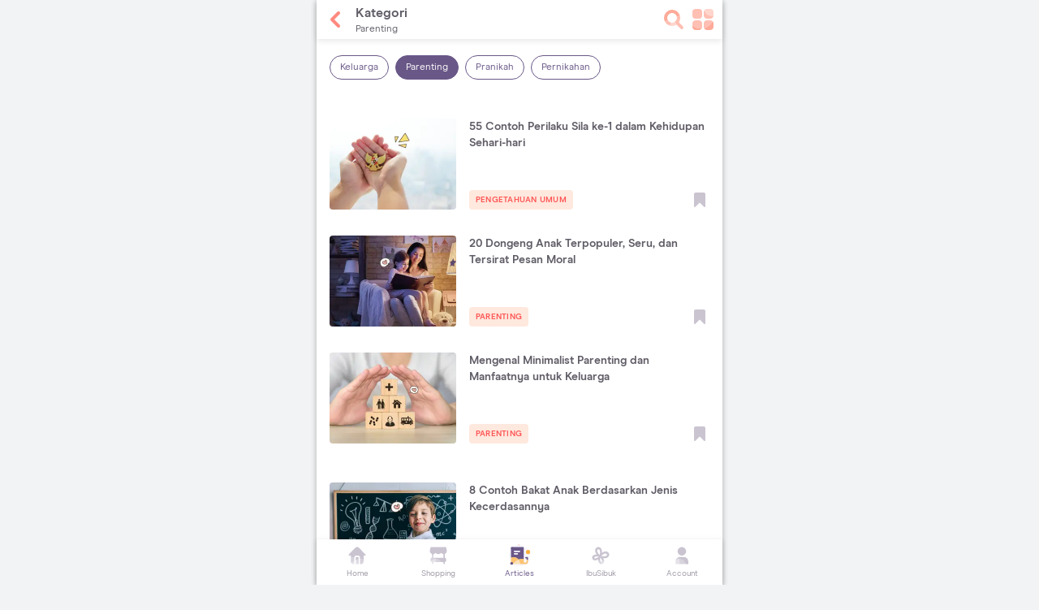

--- FILE ---
content_type: text/html; charset=utf-8
request_url: https://www.orami.co.id/magazine/categories/parenting
body_size: 11569
content:
<!DOCTYPE html><html><head><script>(function(w,d,s,l,i){w[l]=w[l]||[];w[l].push({'gtm.start':
        new Date().getTime(),event:'gtm.js'});var f=d.getElementsByTagName(s)[0],
        j=d.createElement(s), dl=l!='dataLayer'?'&l='+l:'';j.async=true;j.src=
        'https://www.googletagmanager.com/gtm.js?id='+i+dl;f.parentNode.insertBefore(j,f);
        })(window,document,'script','dataLayer','GTM-T54RZ3N');</script><title>Kumpulan Artikel Terlengkap Seputar Keluarga</title><meta charSet="UTF-8"/><meta name="description" content="Semua informasi yang Moms butuhkan mengenai cara merawat dan mengasuh anak dengan baik, sehingga tumbuh kembangnya bisa sempurna."/><meta name="viewport" content="width=device-width, initial-scale=1.0, maximum-scale=1.0, user-scalable=no"/><meta name="google-site-verification" content="p9LpI7Zqj6-rVJmvItYG9ET_gKHxLJqcjlq47u2NK5o"/><meta property="article:published_time"/><meta property="article:modified_time" content=""/><meta property="og:url"/><meta property="og:title" content="Kumpulan Artikel Terlengkap Seputar Keluarga"/><meta property="og:description" content="Semua informasi yang Moms butuhkan mengenai cara merawat dan mengasuh anak dengan baik, sehingga tumbuh kembangnya bisa sempurna."/><meta property="og:image" content="https://www.orami.co.id/static/images/orami-meta-image.png"/><meta property="og:image:width" content="1200"/><meta property="og:image:height" content="630"/><meta property="og:type" content="website"/><meta property="fb:app_id" content="664989186877597"/><meta name="twitter:site" content="@orami_id"/><meta name="twitter:creator" content="@orami_id"/><meta name="twitter:card" content="summary_large_image"/><meta property="twitter:title" content="Kumpulan Artikel Terlengkap Seputar Keluarga"/><meta property="twitter:description" content="Semua informasi yang Moms butuhkan mengenai cara merawat dan mengasuh anak dengan baik, sehingga tumbuh kembangnya bisa sempurna."/><meta name="twitter:image" content="https://www.orami.co.id/static/images/orami-meta-image.png"/><meta name="theme-color" content="#FFFFFF"/><meta name="keywords" content="Kumpulan Artikel Seputar Keluarga"/><meta name="robots" content="index, follow"/><meta name="googlebot-news" content="index, follow"/><meta name="googlebot" content="index, follow"/><link rel="manifest" href="/manifest.json"/><link rel="icon" href="https://www.orami.co.id/static/images/favicon.png"/><link rel="canonical" href="https://www.orami.co.id/magazine/categories/parenting"/><link rel="preload" as="image" href="https://www.orami.co.id/static/images/icons/general/header/arrow-left_coral_32.svg"/><link rel="preload" as="image" href="https://www.orami.co.id/static/images/icons/general/header/magnifier_coral_32.svg"/><link rel="preload" as="image" href="https://www.orami.co.id/static/images/icons/general/header/menu-bento_coral_32.svg"/><meta name="next-head-count" content="33"/><link rel="preload" href="https://cnc-magazine-fe.oramiland.com/20251015082156/_next/static/css/1fd40f0924c9389a.css" as="style"/><link rel="stylesheet" href="https://cnc-magazine-fe.oramiland.com/20251015082156/_next/static/css/1fd40f0924c9389a.css" data-n-g=""/><link rel="preload" href="https://cnc-magazine-fe.oramiland.com/20251015082156/_next/static/css/b456fd748bc38d8a.css" as="style"/><link rel="stylesheet" href="https://cnc-magazine-fe.oramiland.com/20251015082156/_next/static/css/b456fd748bc38d8a.css" data-n-p=""/><link rel="preload" href="https://cnc-magazine-fe.oramiland.com/20251015082156/_next/static/css/896f50b1032b32a8.css" as="style"/><link rel="stylesheet" href="https://cnc-magazine-fe.oramiland.com/20251015082156/_next/static/css/896f50b1032b32a8.css"/><noscript data-n-css=""></noscript><script defer="" nomodule="" src="https://cnc-magazine-fe.oramiland.com/20251015082156/_next/static/chunks/polyfills-c67a75d1b6f99dc8.js"></script><script defer="" src="https://cnc-magazine-fe.oramiland.com/20251015082156/_next/static/chunks/7550.6999747dbaf84b28.js"></script><script defer="" src="https://cnc-magazine-fe.oramiland.com/20251015082156/_next/static/chunks/4783.88fb4a3307d06275.js"></script><script defer="" src="https://cnc-magazine-fe.oramiland.com/20251015082156/_next/static/chunks/9103.8dd73bce6b32a19b.js"></script><script defer="" src="https://cnc-magazine-fe.oramiland.com/20251015082156/_next/static/chunks/2741.ce7041fcd3c54674.js"></script><script defer="" src="https://cnc-magazine-fe.oramiland.com/20251015082156/_next/static/chunks/783.98e05dfa7b482114.js"></script><script src="https://cnc-magazine-fe.oramiland.com/20251015082156/_next/static/chunks/webpack-acae57b1712b1f1d.js" defer=""></script><script src="https://cnc-magazine-fe.oramiland.com/20251015082156/_next/static/chunks/framework-4ed89e9640adfb9e.js" defer=""></script><script src="https://cnc-magazine-fe.oramiland.com/20251015082156/_next/static/chunks/main-d496af22d77428ad.js" defer=""></script><script src="https://cnc-magazine-fe.oramiland.com/20251015082156/_next/static/chunks/pages/_app-ada934fd0fd64bb5.js" defer=""></script><script src="https://cnc-magazine-fe.oramiland.com/20251015082156/_next/static/chunks/4404-a23010cdc665bc19.js" defer=""></script><script src="https://cnc-magazine-fe.oramiland.com/20251015082156/_next/static/chunks/9755-161404f137e4a905.js" defer=""></script><script src="https://cnc-magazine-fe.oramiland.com/20251015082156/_next/static/chunks/5675-8285512b6b84a6ae.js" defer=""></script><script src="https://cnc-magazine-fe.oramiland.com/20251015082156/_next/static/chunks/1582-0646e780d36a1f88.js" defer=""></script><script src="https://cnc-magazine-fe.oramiland.com/20251015082156/_next/static/chunks/8902-33bb8f0ea960e3b2.js" defer=""></script><script src="https://cnc-magazine-fe.oramiland.com/20251015082156/_next/static/chunks/3929-7befc0e152bc4db8.js" defer=""></script><script src="https://cnc-magazine-fe.oramiland.com/20251015082156/_next/static/chunks/9952-c07daf53bac7c1f7.js" defer=""></script><script src="https://cnc-magazine-fe.oramiland.com/20251015082156/_next/static/chunks/9191-caeaae23187e02c2.js" defer=""></script><script src="https://cnc-magazine-fe.oramiland.com/20251015082156/_next/static/chunks/pages/magazine/categories/%5Bslug%5D-79407c48a3d3ad7d.js" defer=""></script><script src="https://cnc-magazine-fe.oramiland.com/20251015082156/_next/static/20251015082156/_buildManifest.js" defer=""></script><script src="https://cnc-magazine-fe.oramiland.com/20251015082156/_next/static/20251015082156/_ssgManifest.js" defer=""></script></head><body><div id="__next"><style>
    #nprogress {
      pointer-events: none;
    }
    #nprogress .bar {
      background: #F5F5F5;
      position: fixed;
      z-index: 9999;
      top: 0;
      left: 0;
      width: 100%;
      height: 3px;
    }
    #nprogress .peg {
      display: block;
      position: absolute;
      right: 0px;
      width: 100px;
      height: 100%;
      box-shadow: 0 0 10px #F5F5F5, 0 0 5px #F5F5F5;
      opacity: 1;
      -webkit-transform: rotate(3deg) translate(0px, -4px);
      -ms-transform: rotate(3deg) translate(0px, -4px);
      transform: rotate(3deg) translate(0px, -4px);
    }
    #nprogress .spinner {
      display: block;
      position: fixed;
      z-index: 1031;
      top: 15px;
      right: 15px;
    }
    #nprogress .spinner-icon {
      width: 18px;
      height: 18px;
      box-sizing: border-box;
      border: solid 2px transparent;
      border-top-color: #F5F5F5;
      border-left-color: #F5F5F5;
      border-radius: 50%;
      -webkit-animation: nprogresss-spinner 400ms linear infinite;
      animation: nprogress-spinner 400ms linear infinite;
    }
    .nprogress-custom-parent {
      overflow: hidden;
      position: relative;
    }
    .nprogress-custom-parent #nprogress .spinner,
    .nprogress-custom-parent #nprogress .bar {
      position: absolute;
    }
    @-webkit-keyframes nprogress-spinner {
      0% {
        -webkit-transform: rotate(0deg);
      }
      100% {
        -webkit-transform: rotate(360deg);
      }
    }
    @keyframes nprogress-spinner {
      0% {
        transform: rotate(0deg);
      }
      100% {
        transform: rotate(360deg);
      }
    }
  </style><div class="main-layout relative flex flex-col items-center bg-white shadow h-screen"><div style="position:fixed;top:1px;left:1px;width:1px;height:0;padding:0;margin:-1px;overflow:hidden;clip:rect(0, 0, 0, 0);white-space:nowrap;border-width:0;display:none"></div><div class="relative z-10 flex flex-col w-full pb-[56px]"><div style="position:fixed;top:1px;left:1px;width:1px;height:0;padding:0;margin:-1px;overflow:hidden;clip:rect(0, 0, 0, 0);white-space:nowrap;border-width:0;display:none"></div><div class="flex flex-col bg-white shadow-card-6dp"><header id="header" class="header flex h-[48px] p-0 w-full max-w-[500px] m-auto sticky z-[1030] top-0"><div class="flex items-center w-full p-8 bg-white  shadow-header"><div class="inline-flex mr-8"><span class="cursor-pointer"><img alt="left icon" src="https://www.orami.co.id/static/images/icons/general/header/arrow-left_coral_32.svg" width="32" height="32" decoding="async" data-nimg="1" style="color:transparent"/></span></div><div class="grow"><div class="text-charcoal-500"><div class="flex mb-0 text-p1"><div class="font-bold line-clamp-1 header-title">Kategori</div></div><p class="text-p2 text-charcoal-500 mb-0 line-clamp-1">Parenting</p></div></div><div class="inline-flex ml-4"><span class="right-icon-header cursor-pointer  ml-4 relative"><img alt="icon" src="https://www.orami.co.id/static/images/icons/general/header/magnifier_coral_32.svg" width="32" height="32" decoding="async" data-nimg="1" style="color:transparent"/></span><span class="right-icon-header cursor-pointer  ml-4 relative"><img alt="icon" src="https://www.orami.co.id/static/images/icons/general/header/menu-bento_coral_32.svg" width="32" height="32" decoding="async" data-nimg="1" style="color:transparent"/></span></div></div></header><div class="p-0"><div id="category"><div><div class=""><div class="relative flex items-center justify-center flex-col "><ins class="adsbygoogle GoogleAdsBanner_adsbygoogle__ZLgQj my-16 mx-0 w-[320px] h-[100px]" data-ad-client="ca-pub-2792779940780919" data-ad-slot="9634928816" data-adtest="off"></ins></div></div></div><div class="px-16"><div class="pt-16"><div class="flex overflow-x-auto overscroll-x-none overflow-y-hidden appearance-none select-none pt-4"><a class="
              ChildCategories_chipCategory__i2JvG rounded-32 mr-8 text cursor-pointer
              text-indigo-500" href="/magazine/categories/keluarga">Keluarga</a><a class="
              ChildCategories_chipCategory__i2JvG rounded-32 mr-8 text cursor-pointer
              bg-indigo-500 text-white" href="/magazine/categories/parenting">Parenting</a><a class="
              ChildCategories_chipCategory__i2JvG rounded-32 mr-8 text cursor-pointer
              text-indigo-500" href="/magazine/categories/pranikah">Pranikah</a><a class="
              ChildCategories_chipCategory__i2JvG rounded-32 mr-8 text cursor-pointer
              text-indigo-500" href="/magazine/categories/pernikahan">Pernikahan</a></div></div></div><section class="article-grid-section w-full px-[15px] mx-auto ArticleCard_articleGrid__hQwFC "><div><div class="mb-16 mx-16 ArticleCard_articles__WVSCE mt-16"><div class="ArticleCard_row__3Y_x6 flex flex-wrap -mx-[15px]"><div class="mt-16 mb-16 w-full article-card-gdn"><div class="relative flex items-center justify-center flex-col "><ins class="adsbygoogle GoogleAdsBanner_adsbygoogle__ZLgQj w-full h-[100px]" data-ad-client="ca-pub-2792779940780919" data-ad-slot="2157849380" data-adtest="off" data-ad-format="fluid"></ins></div></div><div class="each-article ArticleCard_eachArticle__1wfZu mb-16 
                  
                  
                  pb-16 border-charcoal-200"><div class="flex mx-0 max-w-full pl-0 pr-0 relative w-full"><div class="flex-[0_0_33.33333%] max-w-[33.33333%]
                       
                    "><a class="block w-full  relative" href="/magazine/contoh-perilaku-sila-ke-1"><div class="relative h-full "><img alt="55 Contoh Perilaku Sila ke-1 dalam Kehidupan Sehari-hari" src="https://cnc-magazine.oramiland.com/parenting/images/contoh-perilaku-sila-.2e16d0ba.fill-312x224.format-webp.webp" width="153" height="110" decoding="async" data-nimg="1" class="w-full w-full h-full object-cover  bg-charcoal-200 rounded-4 lazy order-1 loaded" loading="lazy" style="color:transparent"/></div></a></div><div class="
                      flex justify-between w-full
                      flex-col pl-16
                    "><a class="block text-charcoal
                        hover:text-[#3a383e] transition
                        text-s1 font-semibold
                        font-modern-era no-underline
                        
                        
                        " href="/magazine/contoh-perilaku-sila-ke-1"><h3 class="line-clamp-3 text-ellipsis h-[58px]" style="word-break:break-word">55 Contoh Perilaku Sila ke-1 dalam Kehidupan Sehari-hari</h3></a><div class="mb-16"></div><div class="mb-4"></div><div class="
                        ArticleCard_category__TU8Yx text-c1
                        text-coral font-modern-era mb-0 line-clamp-1 text-ellipsis
                        flex flex-row justify-between items-center
                      "><a class="text-c1 bg-coral-100 text-coral uppercase py-4 px-8 rounded-4 font-bold no-underline&quot;,
                                  &quot;hover:bg-[#ffc6aa] hover:text-[#ff0909] focus:text-[#ff0909] transition " href="/magazine/categories/pengetahuan-umum">Pengetahuan Umum</a><div><img alt="contoh-perilaku-sila-ke-1" src="/community/images/icons/bookmark_charcoal_24.svg" width="24" height="24" decoding="async" data-nimg="1" class="cursor-pointer" loading="lazy" style="color:transparent"/></div></div></div></div></div><div class="each-article ArticleCard_eachArticle__1wfZu mb-16 
                  
                  
                  pb-16 border-charcoal-200"><div class="flex mx-0 max-w-full pl-0 pr-0 relative w-full"><div class="flex-[0_0_33.33333%] max-w-[33.33333%]
                       
                    "><a class="block w-full  relative" href="/magazine/dongeng-anak"><div class="relative h-full "><img alt="20 Dongeng Anak Terpopuler, Seru, dan Tersirat Pesan Moral" src="https://cnc-magazine.oramiland.com/parenting/images/dongeng-anak_lDwEmPG.2e16d0ba.fill-312x224.format-webp.webp" width="153" height="110" decoding="async" data-nimg="1" class="w-full w-full h-full object-cover  bg-charcoal-200 rounded-4 lazy order-1 loaded" loading="lazy" style="color:transparent"/></div></a></div><div class="
                      flex justify-between w-full
                      flex-col pl-16
                    "><a class="block text-charcoal
                        hover:text-[#3a383e] transition
                        text-s1 font-semibold
                        font-modern-era no-underline
                        
                        
                        " href="/magazine/dongeng-anak"><h3 class="line-clamp-3 text-ellipsis h-[58px]" style="word-break:break-word">20 Dongeng Anak Terpopuler, Seru, dan Tersirat Pesan Moral</h3></a><div class="mb-16"></div><div class="mb-4"></div><div class="
                        ArticleCard_category__TU8Yx text-c1
                        text-coral font-modern-era mb-0 line-clamp-1 text-ellipsis
                        flex flex-row justify-between items-center
                      "><a class="text-c1 bg-coral-100 text-coral uppercase py-4 px-8 rounded-4 font-bold no-underline&quot;,
                                  &quot;hover:bg-[#ffc6aa] hover:text-[#ff0909] focus:text-[#ff0909] transition " href="/magazine/categories/parenting">Parenting</a><div><img alt="dongeng-anak" src="/community/images/icons/bookmark_charcoal_24.svg" width="24" height="24" decoding="async" data-nimg="1" class="cursor-pointer" loading="lazy" style="color:transparent"/></div></div></div></div></div><div class="each-article ArticleCard_eachArticle__1wfZu mb-16 
                  
                  
                  pb-16 border-charcoal-200"><div class="flex mx-0 max-w-full pl-0 pr-0 relative w-full"><div class="flex-[0_0_33.33333%] max-w-[33.33333%]
                       
                    "><a class="block w-full  relative" href="/magazine/minimalist-parenting"><div class="relative h-full "><img alt="Mengenal Minimalist Parenting dan Manfaatnya untuk Keluarga" src="https://cnc-magazine.oramiland.com/parenting/images/Minimalis-Parenting-H.2e16d0ba.fill-312x224.format-webp.webp" width="153" height="110" decoding="async" data-nimg="1" class="w-full w-full h-full object-cover  bg-charcoal-200 rounded-4 lazy order-1 loaded" loading="lazy" style="color:transparent"/></div></a></div><div class="
                      flex justify-between w-full
                      flex-col pl-16
                    "><a class="block text-charcoal
                        hover:text-[#3a383e] transition
                        text-s1 font-semibold
                        font-modern-era no-underline
                        
                        
                        " href="/magazine/minimalist-parenting"><h3 class="line-clamp-3 text-ellipsis h-[58px]" style="word-break:break-word">Mengenal Minimalist Parenting dan Manfaatnya untuk Keluarga</h3></a><div class="mb-16"></div><div class="mb-4"></div><div class="
                        ArticleCard_category__TU8Yx text-c1
                        text-coral font-modern-era mb-0 line-clamp-1 text-ellipsis
                        flex flex-row justify-between items-center
                      "><a class="text-c1 bg-coral-100 text-coral uppercase py-4 px-8 rounded-4 font-bold no-underline&quot;,
                                  &quot;hover:bg-[#ffc6aa] hover:text-[#ff0909] focus:text-[#ff0909] transition " href="/magazine/categories/parenting">Parenting</a><div><img alt="minimalist-parenting" src="/community/images/icons/bookmark_charcoal_24.svg" width="24" height="24" decoding="async" data-nimg="1" class="cursor-pointer" loading="lazy" style="color:transparent"/></div></div></div></div></div><div class="my-0 -mx-16 mb-16" style="width:100vh"><div class="block"><div class="relative flex items-center justify-center flex-col "><ins class="adsbygoogle GoogleAdsBanner_adsbygoogle__ZLgQj pt-[26px] mt-16 mb-[48px] w-[300px] h-[250px]" data-ad-client="ca-pub-2792779940780919" data-ad-slot="6812321092" data-adtest="off"></ins></div></div></div><div class="each-article ArticleCard_eachArticle__1wfZu mb-16 
                  
                  
                  pb-16 border-charcoal-200"><div class="flex mx-0 max-w-full pl-0 pr-0 relative w-full"><div class="flex-[0_0_33.33333%] max-w-[33.33333%]
                       
                    "><a class="block w-full  relative" href="/magazine/contoh-bakat-anak"><div class="relative h-full "><img alt="8 Contoh Bakat Anak Berdasarkan Jenis Kecerdasannya" src="https://cnc-magazine.oramiland.com/parenting/images/contoh-bakat-anak.2e16d0ba.fill-312x224.format-webp.webp" width="153" height="110" decoding="async" data-nimg="1" class="w-full w-full h-full object-cover  bg-charcoal-200 rounded-4 lazy order-1 loaded" loading="lazy" style="color:transparent"/></div></a></div><div class="
                      flex justify-between w-full
                      flex-col pl-16
                    "><a class="block text-charcoal
                        hover:text-[#3a383e] transition
                        text-s1 font-semibold
                        font-modern-era no-underline
                        
                        
                        " href="/magazine/contoh-bakat-anak"><h3 class="line-clamp-3 text-ellipsis h-[58px]" style="word-break:break-word">8 Contoh Bakat Anak Berdasarkan Jenis Kecerdasannya</h3></a><div class="mb-16"></div><div class="mb-4"></div><div class="
                        ArticleCard_category__TU8Yx text-c1
                        text-coral font-modern-era mb-0 line-clamp-1 text-ellipsis
                        flex flex-row justify-between items-center
                      "><a class="text-c1 bg-coral-100 text-coral uppercase py-4 px-8 rounded-4 font-bold no-underline&quot;,
                                  &quot;hover:bg-[#ffc6aa] hover:text-[#ff0909] focus:text-[#ff0909] transition " href="/magazine/categories/di-atas-5-tahun">Di atas 5 tahun</a><div><img alt="contoh-bakat-anak" src="/community/images/icons/bookmark_charcoal_24.svg" width="24" height="24" decoding="async" data-nimg="1" class="cursor-pointer" loading="lazy" style="color:transparent"/></div></div></div></div></div><div class="each-article ArticleCard_eachArticle__1wfZu mb-16 
                  
                  
                  pb-16 border-charcoal-200"><div class="flex mx-0 max-w-full pl-0 pr-0 relative w-full"><div class="flex-[0_0_33.33333%] max-w-[33.33333%]
                       
                    "><a class="block w-full  relative" href="/magazine/manfaat-bermain-masak-masakan"><div class="relative h-full "><img alt="5 Manfaat Bermain Masak-Masakan untuk Anak, Yuk Latih Kreativitas Si Kecil!" src="https://cnc-magazine.oramiland.com/parenting/images/manfaat_bermain_masak.2e16d0ba.fill-312x224.format-webp.webp" width="153" height="110" decoding="async" data-nimg="1" class="w-full w-full h-full object-cover  bg-charcoal-200 rounded-4 lazy order-1 loaded" loading="lazy" style="color:transparent"/></div></a></div><div class="
                      flex justify-between w-full
                      flex-col pl-16
                    "><a class="block text-charcoal
                        hover:text-[#3a383e] transition
                        text-s1 font-semibold
                        font-modern-era no-underline
                        
                        
                        " href="/magazine/manfaat-bermain-masak-masakan"><h3 class="line-clamp-3 text-ellipsis h-[58px]" style="word-break:break-word">5 Manfaat Bermain Masak-Masakan untuk Anak, Yuk Latih Kreativitas Si Kecil!</h3></a><div class="mb-16"></div><div class="mb-4"></div><div class="
                        ArticleCard_category__TU8Yx text-c1
                        text-coral font-modern-era mb-0 line-clamp-1 text-ellipsis
                        flex flex-row justify-between items-center
                      "><a class="text-c1 bg-coral-100 text-coral uppercase py-4 px-8 rounded-4 font-bold no-underline&quot;,
                                  &quot;hover:bg-[#ffc6aa] hover:text-[#ff0909] focus:text-[#ff0909] transition " href="/magazine/categories/parenting">Parenting</a><div><img alt="manfaat-bermain-masak-masakan" src="/community/images/icons/bookmark_charcoal_24.svg" width="24" height="24" decoding="async" data-nimg="1" class="cursor-pointer" loading="lazy" style="color:transparent"/></div></div></div></div></div><div class="each-article ArticleCard_eachArticle__1wfZu mb-16 
                  
                  
                  pb-16 border-charcoal-200"><div class="flex mx-0 max-w-full pl-0 pr-0 relative w-full"><div class="flex-[0_0_33.33333%] max-w-[33.33333%]
                       
                    "><a class="block w-full  relative" href="/magazine/fakta-anak-kedua"><div class="relative h-full "><img alt="16 Fakta Anak Kedua, Ambisius dan Cepat Belajar Hal Baru" src="https://cnc-magazine.oramiland.com/parenting/images/Anak-Kedua-Hero.2e16d0ba.fill-312x224.format-webp.webp" width="153" height="110" decoding="async" data-nimg="1" class="w-full w-full h-full object-cover  bg-charcoal-200 rounded-4 lazy order-1 loaded" loading="lazy" style="color:transparent"/></div></a></div><div class="
                      flex justify-between w-full
                      flex-col pl-16
                    "><a class="block text-charcoal
                        hover:text-[#3a383e] transition
                        text-s1 font-semibold
                        font-modern-era no-underline
                        
                        
                        " href="/magazine/fakta-anak-kedua"><h3 class="line-clamp-3 text-ellipsis h-[58px]" style="word-break:break-word">16 Fakta Anak Kedua, Ambisius dan Cepat Belajar Hal Baru</h3></a><div class="mb-16"></div><div class="mb-4"></div><div class="
                        ArticleCard_category__TU8Yx text-c1
                        text-coral font-modern-era mb-0 line-clamp-1 text-ellipsis
                        flex flex-row justify-between items-center
                      "><a class="text-c1 bg-coral-100 text-coral uppercase py-4 px-8 rounded-4 font-bold no-underline&quot;,
                                  &quot;hover:bg-[#ffc6aa] hover:text-[#ff0909] focus:text-[#ff0909] transition " href="/magazine/categories/parenting">Parenting</a><div><img alt="fakta-anak-kedua" src="/community/images/icons/bookmark_charcoal_24.svg" width="24" height="24" decoding="async" data-nimg="1" class="cursor-pointer" loading="lazy" style="color:transparent"/></div></div></div></div></div><div class="my-0 -mx-16 mb-16" style="width:100vh"><div class="block"><div class=""><div class="relative flex items-center justify-center flex-col "><ins class="adsbygoogle GoogleAdsBanner_adsbygoogle__ZLgQj my-16 mx-0 w-[320px] h-[100px]" data-ad-client="ca-pub-2792779940780919" data-ad-slot="1643738289" data-adtest="off"></ins></div></div></div></div><div class="each-article ArticleCard_eachArticle__1wfZu mb-16 
                  
                  
                  pb-16 border-charcoal-200"><div class="flex mx-0 max-w-full pl-0 pr-0 relative w-full"><div class="flex-[0_0_33.33333%] max-w-[33.33333%]
                       
                    "><a class="block w-full  relative" href="/magazine/kata-mutiara-untuk-anak-perempuan"><div class="relative h-full "><img alt="50 Kata Mutiara untuk Anak Perempuan yang Beranjak Dewasa" src="https://cnc-magazine.oramiland.com/parenting/images/kata-mutiara-untuk-an.2e16d0ba.fill-312x224.format-webp.webp" width="153" height="110" decoding="async" data-nimg="1" class="w-full w-full h-full object-cover  bg-charcoal-200 rounded-4 lazy order-1 loaded" loading="lazy" style="color:transparent"/></div></a></div><div class="
                      flex justify-between w-full
                      flex-col pl-16
                    "><a class="block text-charcoal
                        hover:text-[#3a383e] transition
                        text-s1 font-semibold
                        font-modern-era no-underline
                        
                        
                        " href="/magazine/kata-mutiara-untuk-anak-perempuan"><h3 class="line-clamp-3 text-ellipsis h-[58px]" style="word-break:break-word">50 Kata Mutiara untuk Anak Perempuan yang Beranjak Dewasa</h3></a><div class="mb-16"></div><div class="mb-4"></div><div class="
                        ArticleCard_category__TU8Yx text-c1
                        text-coral font-modern-era mb-0 line-clamp-1 text-ellipsis
                        flex flex-row justify-between items-center
                      "><a class="text-c1 bg-coral-100 text-coral uppercase py-4 px-8 rounded-4 font-bold no-underline&quot;,
                                  &quot;hover:bg-[#ffc6aa] hover:text-[#ff0909] focus:text-[#ff0909] transition " href="/magazine/categories/di-atas-5-tahun">Di atas 5 tahun</a><div><img alt="kata-mutiara-untuk-anak-perempuan" src="/community/images/icons/bookmark_charcoal_24.svg" width="24" height="24" decoding="async" data-nimg="1" class="cursor-pointer" loading="lazy" style="color:transparent"/></div></div></div></div></div><div class="each-article ArticleCard_eachArticle__1wfZu mb-16 
                  
                  
                  pb-16 border-charcoal-200"><div class="flex mx-0 max-w-full pl-0 pr-0 relative w-full"><div class="flex-[0_0_33.33333%] max-w-[33.33333%]
                       
                    "><a class="block w-full  relative" href="/magazine/dongeng-anak-gembala-dan-serigala"><div class="relative h-full "><img alt="Dongeng Anak Gembala dan Serigala, Pengantar Tidur Anak!" src="https://cnc-magazine.oramiland.com/parenting/images/dongeng-anak-gembala-.2e16d0ba.fill-312x224.format-webp.webp" width="153" height="110" decoding="async" data-nimg="1" class="w-full w-full h-full object-cover  bg-charcoal-200 rounded-4 lazy order-1 loaded" loading="lazy" style="color:transparent"/></div></a></div><div class="
                      flex justify-between w-full
                      flex-col pl-16
                    "><a class="block text-charcoal
                        hover:text-[#3a383e] transition
                        text-s1 font-semibold
                        font-modern-era no-underline
                        
                        
                        " href="/magazine/dongeng-anak-gembala-dan-serigala"><h3 class="line-clamp-3 text-ellipsis h-[58px]" style="word-break:break-word">Dongeng Anak Gembala dan Serigala, Pengantar Tidur Anak!</h3></a><div class="mb-16"></div><div class="mb-4"></div><div class="
                        ArticleCard_category__TU8Yx text-c1
                        text-coral font-modern-era mb-0 line-clamp-1 text-ellipsis
                        flex flex-row justify-between items-center
                      "><a class="text-c1 bg-coral-100 text-coral uppercase py-4 px-8 rounded-4 font-bold no-underline&quot;,
                                  &quot;hover:bg-[#ffc6aa] hover:text-[#ff0909] focus:text-[#ff0909] transition " href="/magazine/categories/parenting">Parenting</a><div><img alt="dongeng-anak-gembala-dan-serigala" src="/community/images/icons/bookmark_charcoal_24.svg" width="24" height="24" decoding="async" data-nimg="1" class="cursor-pointer" loading="lazy" style="color:transparent"/></div></div></div></div></div><div class="each-article ArticleCard_eachArticle__1wfZu mb-16 
                  
                  
                  pb-16 border-charcoal-200"><div class="flex mx-0 max-w-full pl-0 pr-0 relative w-full"><div class="flex-[0_0_33.33333%] max-w-[33.33333%]
                       
                    "><a class="block w-full  relative" href="/magazine/pergaulan-bebas"><div class="relative h-full "><img alt="Pergaulan Bebas: Penyebab, Dampak, dan Cara Menghindarinya" src="https://cnc-magazine.oramiland.com/parenting/images/apakah-dampak-negatif.2e16d0ba.fill-312x224.format-webp.webp" width="153" height="110" decoding="async" data-nimg="1" class="w-full w-full h-full object-cover  bg-charcoal-200 rounded-4 lazy order-1 loaded" loading="lazy" style="color:transparent"/></div></a></div><div class="
                      flex justify-between w-full
                      flex-col pl-16
                    "><a class="block text-charcoal
                        hover:text-[#3a383e] transition
                        text-s1 font-semibold
                        font-modern-era no-underline
                        
                        
                        " href="/magazine/pergaulan-bebas"><h3 class="line-clamp-3 text-ellipsis h-[58px]" style="word-break:break-word">Pergaulan Bebas: Penyebab, Dampak, dan Cara Menghindarinya</h3></a><div class="mb-16"></div><div class="mb-4"></div><div class="
                        ArticleCard_category__TU8Yx text-c1
                        text-coral font-modern-era mb-0 line-clamp-1 text-ellipsis
                        flex flex-row justify-between items-center
                      "><a class="text-c1 bg-coral-100 text-coral uppercase py-4 px-8 rounded-4 font-bold no-underline&quot;,
                                  &quot;hover:bg-[#ffc6aa] hover:text-[#ff0909] focus:text-[#ff0909] transition " href="/magazine/categories/parenting">Parenting</a><div><img alt="pergaulan-bebas" src="/community/images/icons/bookmark_charcoal_24.svg" width="24" height="24" decoding="async" data-nimg="1" class="cursor-pointer" loading="lazy" style="color:transparent"/></div></div></div></div></div><div class="my-0 -mx-16 mb-16" style="width:100vh"><div class="block"><div class="relative flex items-center justify-center flex-col "><ins class="adsbygoogle GoogleAdsBanner_adsbygoogle__ZLgQj pt-[26px] mt-16 mb-[48px] w-[300px] h-[250px]" data-ad-client="ca-pub-2792779940780919" data-ad-slot="6812321092" data-adtest="off"></ins></div></div></div><div class="each-article ArticleCard_eachArticle__1wfZu mb-16 
                  
                  
                  pb-16 border-charcoal-200"><div class="flex mx-0 max-w-full pl-0 pr-0 relative w-full"><div class="flex-[0_0_33.33333%] max-w-[33.33333%]
                       
                    "><a class="block w-full  relative" href="/magazine/ucapan-ulang-tahun-untuk-ayah"><div class="relative h-full "><img alt="112 Ide Ucapan Ulang Tahun untuk Ayah dari Moms dan Anak" src="https://cnc-magazine.oramiland.com/parenting/images/ucapan-ulang-tahun-un.2e16d0ba.fill-312x224.format-webp.webp" width="153" height="110" decoding="async" data-nimg="1" class="w-full w-full h-full object-cover  bg-charcoal-200 rounded-4 lazy order-1 loaded" loading="lazy" style="color:transparent"/></div></a></div><div class="
                      flex justify-between w-full
                      flex-col pl-16
                    "><a class="block text-charcoal
                        hover:text-[#3a383e] transition
                        text-s1 font-semibold
                        font-modern-era no-underline
                        
                        
                        " href="/magazine/ucapan-ulang-tahun-untuk-ayah"><h3 class="line-clamp-3 text-ellipsis h-[58px]" style="word-break:break-word">112 Ide Ucapan Ulang Tahun untuk Ayah dari Moms dan Anak</h3></a><div class="mb-16"></div><div class="mb-4"></div><div class="
                        ArticleCard_category__TU8Yx text-c1
                        text-coral font-modern-era mb-0 line-clamp-1 text-ellipsis
                        flex flex-row justify-between items-center
                      "><a class="text-c1 bg-coral-100 text-coral uppercase py-4 px-8 rounded-4 font-bold no-underline&quot;,
                                  &quot;hover:bg-[#ffc6aa] hover:text-[#ff0909] focus:text-[#ff0909] transition " href="/magazine/categories/rupa-rupa">Rupa-rupa</a><div><img alt="ucapan-ulang-tahun-untuk-ayah" src="/community/images/icons/bookmark_charcoal_24.svg" width="24" height="24" decoding="async" data-nimg="1" class="cursor-pointer" loading="lazy" style="color:transparent"/></div></div></div></div></div><div class="each-article ArticleCard_eachArticle__1wfZu mb-16 
                  
                  
                  pb-16 border-charcoal-200"><div class="flex mx-0 max-w-full pl-0 pr-0 relative w-full"><div class="flex-[0_0_33.33333%] max-w-[33.33333%]
                       
                    "><a class="block w-full  relative" href="/magazine/contoh-sikap-menghargai-keberagaman"><div class="relative h-full "><img alt="17 Contoh Sikap Menghargai Keberagaman dalam Masyarakat" src="https://cnc-magazine.oramiland.com/parenting/images/contoh-sikap-mengharg.2e16d0ba.fill-312x224.format-webp.webp" width="153" height="110" decoding="async" data-nimg="1" class="w-full w-full h-full object-cover  bg-charcoal-200 rounded-4 lazy order-1 loaded" loading="lazy" style="color:transparent"/></div></a></div><div class="
                      flex justify-between w-full
                      flex-col pl-16
                    "><a class="block text-charcoal
                        hover:text-[#3a383e] transition
                        text-s1 font-semibold
                        font-modern-era no-underline
                        
                        
                        " href="/magazine/contoh-sikap-menghargai-keberagaman"><h3 class="line-clamp-3 text-ellipsis h-[58px]" style="word-break:break-word">17 Contoh Sikap Menghargai Keberagaman dalam Masyarakat</h3></a><div class="mb-16"></div><div class="mb-4"></div><div class="
                        ArticleCard_category__TU8Yx text-c1
                        text-coral font-modern-era mb-0 line-clamp-1 text-ellipsis
                        flex flex-row justify-between items-center
                      "><a class="text-c1 bg-coral-100 text-coral uppercase py-4 px-8 rounded-4 font-bold no-underline&quot;,
                                  &quot;hover:bg-[#ffc6aa] hover:text-[#ff0909] focus:text-[#ff0909] transition " href="/magazine/categories/parenting">Parenting</a><div><img alt="contoh-sikap-menghargai-keberagaman" src="/community/images/icons/bookmark_charcoal_24.svg" width="24" height="24" decoding="async" data-nimg="1" class="cursor-pointer" loading="lazy" style="color:transparent"/></div></div></div></div></div><div class="each-article ArticleCard_eachArticle__1wfZu mb-16 
                  
                  
                  pb-16 border-charcoal-200"><div class="flex mx-0 max-w-full pl-0 pr-0 relative w-full"><div class="flex-[0_0_33.33333%] max-w-[33.33333%]
                       
                    "><a class="block w-full  relative" href="/magazine/dongeng-putri-salju"><div class="relative h-full "><img alt="Kisah Dongeng Putri Salju dan Pesan Moral untuk Si Kecil" src="https://cnc-magazine.oramiland.com/parenting/images/dongeng-putri-salju.2e16d0ba.fill-312x224.format-webp.webp" width="153" height="110" decoding="async" data-nimg="1" class="w-full w-full h-full object-cover  bg-charcoal-200 rounded-4 lazy order-1 loaded" loading="lazy" style="color:transparent"/></div></a></div><div class="
                      flex justify-between w-full
                      flex-col pl-16
                    "><a class="block text-charcoal
                        hover:text-[#3a383e] transition
                        text-s1 font-semibold
                        font-modern-era no-underline
                        
                        
                        " href="/magazine/dongeng-putri-salju"><h3 class="line-clamp-3 text-ellipsis h-[58px]" style="word-break:break-word">Kisah Dongeng Putri Salju dan Pesan Moral untuk Si Kecil</h3></a><div class="mb-16"></div><div class="mb-4"></div><div class="
                        ArticleCard_category__TU8Yx text-c1
                        text-coral font-modern-era mb-0 line-clamp-1 text-ellipsis
                        flex flex-row justify-between items-center
                      "><a class="text-c1 bg-coral-100 text-coral uppercase py-4 px-8 rounded-4 font-bold no-underline&quot;,
                                  &quot;hover:bg-[#ffc6aa] hover:text-[#ff0909] focus:text-[#ff0909] transition " href="/magazine/categories/parenting">Parenting</a><div><img alt="dongeng-putri-salju" src="/community/images/icons/bookmark_charcoal_24.svg" width="24" height="24" decoding="async" data-nimg="1" class="cursor-pointer" loading="lazy" style="color:transparent"/></div></div></div></div></div></div></div></div></section><div id="div-ad-video"></div><div id="div-gpt-ad-oop" class=""></div><div class="text"><div class="-mt-36 -mb-16"><div class="styles-module_paginationWrapper__sDKu4"><button type="button" class="styles-module_pageItem__3DQMG styles-module_active__7-ges">1</button><button type="button" class="styles-module_pageItem__3DQMG">2</button><button type="button" class="styles-module_pageItem__3DQMG">3</button><button type="button" class="styles-module_pageItem__3DQMG">4</button><button type="button" class="styles-module_pageItem__3DQMG">5</button><div class="styles-module_separator__IzQZG">...</div><button type="button" class="styles-module_pageItem__3DQMG ">92</button><button type="button" class="styles-module_pageItem__3DQMG styles-module_sides__q6tUP"></button></div></div></div></div><div><div class=""><div class="relative flex items-center justify-center flex-col "><ins class="adsbygoogle GoogleAdsBanner_adsbygoogle__ZLgQj my-16 mx-0 w-[320px] h-[100px]" data-ad-client="ca-pub-2792779940780919" data-ad-slot="1643738289" data-adtest="off"></ins></div></div></div><div class="relative p-16"><div class="p-8 text-center bg-honey-100 border border-charcoal-200 rounded-t-4"><h1 class="text-h2 font-modern-era-bold text-charcoal ">Parenting</h1></div><div class="SeoBox_seoContainer__QTrXX overflow-y-auto overflow-x-hidden border border-charcoal-200 rounded-b-4"><div class="SeoBox_content__MDKMK text is-modern-era is-size-deci text-charcoal text-justify mb-0 mt-4 pt-48 p-16"><p data-block-key="mq8of">Menjadi orang tua yang baik dan bisa mengajarkan banyak hal pada anak tentang hidup adalah kewajiban setiap orang tua.</p><p data-block-key="6s21i">Setiap orang tua wajib mengasuh dan mengasihi anaknya. Kita harus bisa memberikan bimbingan dan arahan sejak dari anak masih dalam kandungan hingga anak menjadi mengerti akan arti kehidupan yang sebenarnya.</p><p data-block-key="3vk40">Semua informasi yang Moms butuhkan mengenai cara merawat dan mengasuh anak dengan baik, sehingga tumbuh kembangnya bisa sempurna akan dibahas dalam kategori Parenting ini.</p><p data-block-key="11e1m">Yuk, kita langsung simak informasi lengkap yang Moms butuhkan!</p><h2 data-block-key="dnvrb"><b>Berbagai Pola Asuh Anak</b></h2><p data-block-key="8434c">Parenting dikenal juga dengan kata lain pola asuh anak. Hal ini tentunya meliputi kebutuhan fisiologis Si Kecil seperti makanan dan minuman, dan juga memenuhi kebutuhan akan kasih sayang, rasa aman, serta keselamatan.</p><p data-block-key="3lu2c">Orang tua juga wajib mengajarkan anak bagaimana cara bersosialisasi dengan masyarakat sekitar agar anak bisa hidup selaras dengan lingkungannya.</p><p data-block-key="eti7e">Moms perlu tahu bahwa setiap anak adalah individu yang unik dan memiliki kekurangan dan kelebihannya masing-masing. Mereka tumbuh dan berkembang secara optimal sesuai dengan cara dan kecepatannya masing-masing.</p><p data-block-key="ditfi">Maka dari itu pola asuh orang tua terhadap anak sangat menentukan dan mempengaruhi kepribadian dan perilaku anak di masa depan.</p><p data-block-key="165j6">Ada beragam gaya parenting yang bisa Moms dan Dads coba, yaitu:</p><ul><li data-block-key="674bv"><b>Authoritative parenting (pola asuh otoritatif)</b></li></ul><p data-block-key="8p0fh">Dalam pola asuh ini, para orang tua mengasuh, responsif, dan mendukung, namun menetapkan batasan yang tegas untuk anak-anak mereka.</p><p data-block-key="2098p">Orang tua akan berusaha mengendalikan perilaku anak-anak dengan menjelaskan aturan yang harus ditaati anak.</p><p data-block-key="btlt2">Orang tua akan mendengarkan sudut pandang anak, tetapi tidak selalu bisa menerima pendapat mereka.</p><p data-block-key="3lc7">Anak-anak yang dibesarkan dengan pola asuh ini cenderung bersikap ramah, energik, ceria, percaya diri, mempunyai control diri yang baik, rasa ingin tahu yang besar, mudah kooperatif, dan berorientasi pada prestasi.</p><ul><li data-block-key="1gpe3"><b>Authoritarian parenting (pola asuh otoriter)</b></li></ul><p data-block-key="as18h">Pola asuh ini ditandai dengan aturan orang tua yang kaku dan harapan tinggi untuk diikuti anak tanpa syarat.</p><p data-block-key="7nme5">Orang tua dengan pola asuh seperti ini umumnya memiliki aturan yang ketat, sangat menuntut tetapi tidak responsif, dan tidak memberi anak-anak kesempatan untuk memilih.</p><p data-block-key="aguii">Perlu diperhatikan, efek dari pola asuh ini dapat membuat anak-anak memiliki perilaku yang lebih agresif di luar rumah, mengalami kesulitan dalam bersosialisasi, dan tidak percaya diri di sekitar orang lain.</p><p data-block-key="ean3i">Bahkan, anak-anak yang terpapar gaya pengasuhan seperti ini berisiko tidak berprestasi di sekolah.</p><ul><li data-block-key="erf37"><b>Permissive parenting (pola asuh permisif)</b></li></ul><p data-block-key="fukl9">Dalam gaya pengasuhan ini, orang tua bersikap hangat, tetapi kurang tegas.</p><p data-block-key="5iepi">Mereka tidak mampu untuk menetapkan batasan yang tegas, untuk memantau aktivitas anak-anak dengan cermat atau untuk menuntut perilaku dewasa yang tepat dari anak-anak.</p><p data-block-key="14r1l">Anak-anak yang dibesarkan dengan pola asuh ini cenderung impulsif, memberontak, tanpa tujuan, mendominasi, agresif dan kurang dalam hal kemandirian, kontrol diri dan prestasi.</p><ul><li data-block-key="2lbo"><b>Uninvolved parenting (pola asuh tidak terlibat)</b></li></ul><p data-block-key="4sock">Pola asuh yang tidak terlibat ini merupakan gaya pengasuhan yang paling berbahaya.</p><p data-block-key="32n2q">Dalam pola asuh ini, orang tua abai dan tidak memenuhi kebutuhan anak-anak mereka, baik fisik maupun psikis.</p><p data-block-key="6744e">Orang tua berharap anak-anak bisa membesarkan diri mereka sendiri. Para orang tua hanya sedikit atau sama sekali tidak mengetahui apa yang dilakukan atau diinginkan anak-anak mereka.</p><p data-block-key="5bstc">Pola asuh ini terjadi sebagian besar karena kondisi kesehatan mental orang tua atau penyalahgunaan zat.</p><p data-block-key="2n716">Anak-anak dengan pola asuh ini tentu tidak merasa bahagia, cenderung tidak berprestasi baik di bidang akademik, dan tidak percaya diri.</p><p data-block-key="c11ht">Anak-anak yang dibesarkan dengan gaya pengasuhan ini cenderung memiliki rasa diri dan percaya diri yang rendah dan mencari panutan yang dibutuhkan. Namun seringnya yang tidak cocok untuk menggantikan orang tua yang lalai.</p><p data-block-key="8h2o0">Itulah Moms berbagai jenis pola asuh orang tua. Dan perlu Moms ketahui bahwa setiap jenis parenting memiliki dampaknya masing-masing.</p><p data-block-key="684po">Para orang tua wajib tahu juga apa ​​tujuan dari parenting itu sendiri. Menurut <a href="https://www.apa.org/topics/parenting#:~:text=Parenting%20practices%20around%20the%20world,is%20critical%20for%20healthy%20development." rel="nofollow"><i>American Psychological Association</i></a><i> (APA)</i>:</p><ul><li data-block-key="bd7mk">Memastikan kesehatan dan keselamatan anak-anak</li><li data-block-key="6pjk5">Mempersiapkan anak-anak untuk hidup sebagai orang dewasa yang produktif</li><li data-block-key="ccpo8">dan mewariskan nilai-nilai budaya yang sudah ada sejak dulu</li></ul><p data-block-key="1cmu5">Perlu diketahui bahwa hubungan orangtua-anak yang berkualitas tinggi sangat penting untuk perkembangan Si Kecil yang sehat.</p><h2 data-block-key="at752"><b>Cara Merawat Anak</b></h2><p data-block-key="9qe66">Untuk tumbuh menjadi pribadi yang peduli dan berakal budi, anak-anak membutuhkan orang tua yang mampu untuk membantu mereka di setiap tahapan perkembangan mereka untuk menanamkan benih-benih ini sejak dini.</p><p data-block-key="9u9of">Orang tua harus bekerja untuk menumbuhkan kepedulian anak-anak terhadap orang lain karena pada dasarnya itu adalah hal yang benar untuk dilakukan, dan juga karena ketika anak-anak dapat berempati dan bertanggung jawab terhadap orang lain, mereka cenderung lebih bahagia dan lebih sukses.</p><p data-block-key="7tad8">Anak akan memiliki hubungan yang lebih baik di kehidupan mereka, dan hubungan yang baik adalah unsur utama kebahagiaan.</p><p data-block-key="nq8t">Para orang tua bisa mulai melakukannya dengan:</p><ul><li data-block-key="c7q43"><b>Membuat waktu rutin bersama</b></li></ul><p data-block-key="dhdqm">Rencanakan waktu yang teratur dan intim secara emosional dengan anak-anak.</p><p data-block-key="eo2pl">Moms bisa melakukannya dengan membacakan dongeng sebelum tidur atau kegiatan bersama lainnya.</p><p data-block-key="3qa5k">Atau Moms juga bisa menjadwalkan waktu mingguan untuk menghabiskan satu sore dengan masing-masing, melakukan sesuatu yang kalian berdua sukai.</p><ul><li data-block-key="m2s7"><b>Percakapan yang berarti</b></li></ul><p data-block-key="2bk6m">Atau deep conversation juga merupakan hal yang Moms butuhkan. Kapan pun Moms memiliki waktu bersama anak, bergilirlah saling menanyakan pertanyaan yang memunculkan pikiran, perasaan, dan pengalaman untuk berdiskusi. Seperti:</p><ul><li data-block-key="fiivh">Menanyakan bagaimana hari anak di sekolah</li><li data-block-key="bg9u0">Kegiatan apa yang mereka lakukan di sekolah atau di luar sekolah?</li></ul><p data-block-key="4pv98">Hal-hal sederhana seperti inilah yang perlu Moms lakukan.</p><p data-block-key="cqi7c">Menjadi orang tua sekaligus sahabat yang baik untuk anak adalah kewajiban para orang tua. Pastikan Si Kecil tumbuh dengan menerima rasa cinta dan kasih sayang yang dibutuhkan.</p><p data-block-key="ajaru">Dengan begitu mereka akan tumbuh menjadi pribadi yang penuh cinta kasih bagi orang-orang di sekitarnya.</p><p data-block-key="at7cl">Ingin mempelajari lebih dalam mengenai pola asuh dan cara merawat anak? Langsung cek berbagai artikel kita ya, Moms.</p></div></div><div class="seo-white-space"></div></div></div><footer class="mb-0"><div class="w-full px-16 text-center bg-white mb-0 border-t border-charcoal-200"><div class="flex justify-center py-12"><div class="flex flex-1 items-center justify-center"><button class=" inline-flex"><span class="text-white text-coral hover:text-coral-600 focus:text-coral-600  text-p2 font-bold cursor-pointer">Tentang Orami</span></button></div><div class="flex flex-1 items-center justify-center border-l-[1px] border-r-[1px] border-charcoal-200"><button class=" inline-flex"><span class="text-white text-coral hover:text-coral-600 focus:text-coral-600  text-p2 font-bold cursor-pointer">Pasang iklan</span></button></div><div class="flex flex-1 items-center justify-center"><button class=" inline-flex"><span class="text-white text-coral hover:text-coral-600 focus:text-coral-600  text-p2 font-bold cursor-pointer">Tim Konten Orami</span></button></div></div></div><div class="bg-coral-500 mb-0"><div class="pt-16 pb-12"><p class="text-center text-c2 text-white font-bold mb-0">FOLLOW US</p><div class="flex justify-center"><div class="flex justify-center items-center relative"><a class="flex justify-center items-center" rel="noopener noreferrer" target="_blank" href="https://www.facebook.com/oramiindonesia/"><img alt="facebook" src="/community/images/icons/platforms/Facebook/White.svg" width="44" height="44" decoding="async" data-nimg="1" loading="lazy" style="color:transparent"/></a></div><div class="flex justify-center items-center relative"><a class="d-flex justify-content-center align-items-center" rel="noopener noreferrer" target="_blank" href="https://twitter.com/orami_id"><img alt="twitter" src="/community/images/icons/platforms/Twitter/White.svg" width="44" height="44" decoding="async" data-nimg="1" loading="lazy" style="color:transparent"/></a></div><div class="flex justify-center items-center relative"><a class="flex justify-center items-center" rel="noopener noreferrer" target="_blank" href="https://www.instagram.com/oramiparenting"><img alt="instagram" src="/community/images/icons/platforms/Instagram/White.svg" width="44" height="44" decoding="async" data-nimg="1" loading="lazy" style="color:transparent"/></a></div><div class="flex justify-center items-center relative ml-4 mr-8"><a class="flex justify-center items-center" rel="noopener noreferrer" target="_blank" href="https://open.spotify.com/show/6olaOvmQJr91zNRBKD28Pg"><img alt="spotify" src="/community/images/icons/platforms/Spotify/White.svg" width="32" height="32" decoding="async" data-nimg="1" loading="lazy" style="color:transparent"/></a></div><div class="flex justify-center items-center relative ml-4 mr-8"><a class="flex justify-center items-center" rel="noopener noreferrer" target="_blank" href="https://www.tiktok.com/@orami_id"><img alt="tiktok" src="/community/images/icons/platforms/Tiktok/White.svg" width="32" height="32" decoding="async" data-nimg="1" loading="lazy" style="color:transparent"/></a></div></div><div></div></div></div></footer><div class="bg-white text-center py-12 px-16"><h1 class="text-charcoal-400 text-c1 mb-8"><strong>Orami Articles —</strong> <i>Artikel Seputar Parenting, Kesehatan, <br/> Gaya Hidup dan Hiburan</i></h1><p class="text-charcoal-400 text-c1">Copyright © <!-- -->2026<!-- --> Orami. All rights reserved.</p></div></div><div class="general-bottom-nav-wrapper fixed bottom-0 h-[56px] w-full flex items-center bg-white shadow-card-6dp z-50 max-w-main transition-[bottom] duration-300 ease-out"><a class="w-full flex-1" href="/"><div class="flex flex-col justify-center flex-1 items-center w-full"><span style="box-sizing:border-box;display:inline-block;overflow:hidden;width:28px;height:28px;background:none;opacity:1;border:0;margin:0;padding:0;position:relative"><img alt="Home" src="[data-uri]" decoding="async" data-nimg="fixed" style="position:absolute;top:0;left:0;bottom:0;right:0;box-sizing:border-box;padding:0;border:none;margin:auto;display:block;width:0;height:0;min-width:100%;max-width:100%;min-height:100%;max-height:100%"/><noscript><img alt="Home" src="/community/images/icons/home.svg" decoding="async" data-nimg="fixed" style="position:absolute;top:0;left:0;bottom:0;right:0;box-sizing:border-box;padding:0;border:none;margin:auto;display:block;width:0;height:0;min-width:100%;max-width:100%;min-height:100%;max-height:100%" loading="lazy"/></noscript></span><p class="text-p2 tracking-standard text-left   text- text-c1 text-charcoal-400">Home</p></div></a><a class="w-full flex-1" href="/shopping"><div class="flex flex-col justify-center flex-1 items-center w-full"><span style="box-sizing:border-box;display:inline-block;overflow:hidden;width:28px;height:28px;background:none;opacity:1;border:0;margin:0;padding:0;position:relative"><img alt="Shopping" src="[data-uri]" decoding="async" data-nimg="fixed" style="position:absolute;top:0;left:0;bottom:0;right:0;box-sizing:border-box;padding:0;border:none;margin:auto;display:block;width:0;height:0;min-width:100%;max-width:100%;min-height:100%;max-height:100%"/><noscript><img alt="Shopping" src="/community/images/icons/shopping.svg" decoding="async" data-nimg="fixed" style="position:absolute;top:0;left:0;bottom:0;right:0;box-sizing:border-box;padding:0;border:none;margin:auto;display:block;width:0;height:0;min-width:100%;max-width:100%;min-height:100%;max-height:100%" loading="lazy"/></noscript></span><p class="text-p2 tracking-standard text-left   text- text-c1 text-charcoal-400">Shopping</p></div></a><a class="w-full flex-1" href="/magazine"><div class="flex flex-col justify-center flex-1 items-center w-full"><span style="box-sizing:border-box;display:inline-block;overflow:hidden;width:28px;height:28px;background:none;opacity:1;border:0;margin:0;padding:0;position:relative"><img alt="Articles" src="[data-uri]" decoding="async" data-nimg="fixed" style="position:absolute;top:0;left:0;bottom:0;right:0;box-sizing:border-box;padding:0;border:none;margin:auto;display:block;width:0;height:0;min-width:100%;max-width:100%;min-height:100%;max-height:100%"/><noscript><img alt="Articles" src="/community/images/icons/article.active.svg" decoding="async" data-nimg="fixed" style="position:absolute;top:0;left:0;bottom:0;right:0;box-sizing:border-box;padding:0;border:none;margin:auto;display:block;width:0;height:0;min-width:100%;max-width:100%;min-height:100%;max-height:100%" loading="lazy"/></noscript></span><p class="text-p2 tracking-standard text-left   text- text-c1 text-indigo">Articles</p></div></a><a class="w-full flex-1" href="/ibusibuk/influencer"><div class="flex flex-col justify-center flex-1 items-center w-full"><span style="box-sizing:border-box;display:inline-block;overflow:hidden;width:28px;height:28px;background:none;opacity:1;border:0;margin:0;padding:0;position:relative"><img alt="IbuSibuk" src="[data-uri]" decoding="async" data-nimg="fixed" style="position:absolute;top:0;left:0;bottom:0;right:0;box-sizing:border-box;padding:0;border:none;margin:auto;display:block;width:0;height:0;min-width:100%;max-width:100%;min-height:100%;max-height:100%"/><noscript><img alt="IbuSibuk" src="/community/images/icons/ibusibuk.svg" decoding="async" data-nimg="fixed" style="position:absolute;top:0;left:0;bottom:0;right:0;box-sizing:border-box;padding:0;border:none;margin:auto;display:block;width:0;height:0;min-width:100%;max-width:100%;min-height:100%;max-height:100%" loading="lazy"/></noscript></span><p class="text-p2 tracking-standard text-left   text- text-c1 text-charcoal-400">IbuSibuk</p></div></a><a class="w-full flex-1" href="/account"><div class="flex flex-col justify-center flex-1 items-center w-full"><span style="box-sizing:border-box;display:inline-block;overflow:hidden;width:28px;height:28px;background:none;opacity:1;border:0;margin:0;padding:0;position:relative"><img alt="Account" src="[data-uri]" decoding="async" data-nimg="fixed" style="position:absolute;top:0;left:0;bottom:0;right:0;box-sizing:border-box;padding:0;border:none;margin:auto;display:block;width:0;height:0;min-width:100%;max-width:100%;min-height:100%;max-height:100%"/><noscript><img alt="Account" src="/community/images/icons/account.svg" decoding="async" data-nimg="fixed" style="position:absolute;top:0;left:0;bottom:0;right:0;box-sizing:border-box;padding:0;border:none;margin:auto;display:block;width:0;height:0;min-width:100%;max-width:100%;min-height:100%;max-height:100%" loading="lazy"/></noscript></span><p class="text-p2 tracking-standard text-left   text- text-c1 text-charcoal-400">Account</p></div></a></div></div></div></div><script id="__NEXT_DATA__" type="application/json">{"props":{"pageProps":{"initialProps":{"slug":"parenting","postCategories":{"count":1095,"next":"http://parenting-api.orami.co.id/magazine/api/v1/categories/parenting/posts/?page=2\u0026page_size=12","previous":null,"results":[{"slug":"contoh-perilaku-sila-ke-1","title":"55 Contoh Perilaku Sila ke-1 dalam Kehidupan Sehari-hari","intro":"Salah satunya bersikap toleransi terhadap orang yang berbeda agama","date":"2025-10-13","last_published_at":"2025-10-13T12:00:00+07:00","main_category":{"slug":"pengetahuan-umum","name":"Pengetahuan Umum","parent_slug":"edukasi","parent_name":"Edukasi","child_categories":[]},"featured_thumbnail":{"file":"https://cnc-magazine.oramiland.com/parenting/images/contoh-perilaku-sila-.2e16d0ba.fill-312x224.format-webp.webp","width":312,"height":224},"comment_count":0,"is_exclusive":false,"is_pinned":false},{"slug":"dongeng-anak","title":"20 Dongeng Anak Terpopuler, Seru, dan Tersirat Pesan Moral","intro":"Dongeng tidak hanya menarik, tapi juga mengajarkan nilai kehidupan","date":"2025-10-10","last_published_at":"2025-10-10T13:00:00+07:00","main_category":{"slug":"parenting","name":"Parenting","parent_slug":"keluarga","parent_name":"Keluarga","child_categories":[]},"featured_thumbnail":{"file":"https://cnc-magazine.oramiland.com/parenting/images/dongeng-anak_lDwEmPG.2e16d0ba.fill-312x224.format-webp.webp","width":312,"height":224},"comment_count":0,"is_exclusive":false,"is_pinned":false},{"slug":"minimalist-parenting","title":"Mengenal Minimalist Parenting dan Manfaatnya untuk Keluarga","intro":"Dukung perkembangan anak dengan pola asuh minim stres","date":"2025-10-09","last_published_at":"2025-10-09T23:20:00+07:00","main_category":{"slug":"parenting","name":"Parenting","parent_slug":"keluarga","parent_name":"Keluarga","child_categories":[]},"featured_thumbnail":{"file":"https://cnc-magazine.oramiland.com/parenting/images/Minimalis-Parenting-H.2e16d0ba.fill-312x224.format-webp.webp","width":312,"height":224},"comment_count":0,"is_exclusive":false,"is_pinned":false},{"slug":"contoh-bakat-anak","title":"8 Contoh Bakat Anak Berdasarkan Jenis Kecerdasannya","intro":"Apa tipe kecerdasan Si Kecil yang tampak pada bakatnya?","date":"2025-10-09","last_published_at":"2025-10-09T09:00:00+07:00","main_category":{"slug":"di-atas-5-tahun","name":"Di atas 5 tahun","parent_slug":"balita-dan-anak","parent_name":"Balita dan Anak","child_categories":[]},"featured_thumbnail":{"file":"https://cnc-magazine.oramiland.com/parenting/images/contoh-bakat-anak.2e16d0ba.fill-312x224.format-webp.webp","width":312,"height":224},"comment_count":0,"is_exclusive":false,"is_pinned":false},{"slug":"manfaat-bermain-masak-masakan","title":"5 Manfaat Bermain Masak-Masakan untuk Anak, Yuk Latih Kreativitas Si Kecil!","intro":"Yuk, ajak anak bermain, Moms","date":"2025-10-03","last_published_at":"2025-10-03T07:00:00+07:00","main_category":{"slug":"parenting","name":"Parenting","parent_slug":"keluarga","parent_name":"Keluarga","child_categories":[]},"featured_thumbnail":{"file":"https://cnc-magazine.oramiland.com/parenting/images/manfaat_bermain_masak.2e16d0ba.fill-312x224.format-webp.webp","width":312,"height":224},"comment_count":0,"is_exclusive":false,"is_pinned":false},{"slug":"fakta-anak-kedua","title":"16 Fakta Anak Kedua, Ambisius dan Cepat Belajar Hal Baru","intro":"Biasanya juga lebih aktif dan lebih fleksibel","date":"2025-10-02","last_published_at":"2025-10-02T20:27:00+07:00","main_category":{"slug":"parenting","name":"Parenting","parent_slug":"keluarga","parent_name":"Keluarga","child_categories":[]},"featured_thumbnail":{"file":"https://cnc-magazine.oramiland.com/parenting/images/Anak-Kedua-Hero.2e16d0ba.fill-312x224.format-webp.webp","width":312,"height":224},"comment_count":0,"is_exclusive":false,"is_pinned":false},{"slug":"kata-mutiara-untuk-anak-perempuan","title":"50 Kata Mutiara untuk Anak Perempuan yang Beranjak Dewasa","intro":"Mulai dari kata mutiara tentang sikap bijak hingga pantang menyerah","date":"2025-09-29","last_published_at":"2025-09-29T17:00:00+07:00","main_category":{"slug":"di-atas-5-tahun","name":"Di atas 5 tahun","parent_slug":"balita-dan-anak","parent_name":"Balita dan Anak","child_categories":[]},"featured_thumbnail":{"file":"https://cnc-magazine.oramiland.com/parenting/images/kata-mutiara-untuk-an.2e16d0ba.fill-312x224.format-webp.webp","width":312,"height":224},"comment_count":0,"is_exclusive":false,"is_pinned":false},{"slug":"dongeng-anak-gembala-dan-serigala","title":"Dongeng Anak Gembala dan Serigala, Pengantar Tidur Anak!","intro":"Bantu Si Kecil bisa tidur lebih nyenyak","date":"2025-09-29","last_published_at":"2025-09-29T11:00:00+07:00","main_category":{"slug":"parenting","name":"Parenting","parent_slug":"keluarga","parent_name":"Keluarga","child_categories":[]},"featured_thumbnail":{"file":"https://cnc-magazine.oramiland.com/parenting/images/dongeng-anak-gembala-.2e16d0ba.fill-312x224.format-webp.webp","width":312,"height":224},"comment_count":0,"is_exclusive":false,"is_pinned":false},{"slug":"pergaulan-bebas","title":"Pergaulan Bebas: Penyebab, Dampak, dan Cara Menghindarinya","intro":"Pastikan anak tidak terjerumus pada pergaulan bebas","date":"2025-09-24","last_published_at":"2025-09-24T20:52:00+07:00","main_category":{"slug":"parenting","name":"Parenting","parent_slug":"keluarga","parent_name":"Keluarga","child_categories":[]},"featured_thumbnail":{"file":"https://cnc-magazine.oramiland.com/parenting/images/apakah-dampak-negatif.2e16d0ba.fill-312x224.format-webp.webp","width":312,"height":224},"comment_count":0,"is_exclusive":false,"is_pinned":false},{"slug":"ucapan-ulang-tahun-untuk-ayah","title":"112 Ide Ucapan Ulang Tahun untuk Ayah dari Moms dan Anak","intro":"Pilih yang mana Moms?","date":"2025-09-23","last_published_at":"2025-09-23T17:00:00+07:00","main_category":{"slug":"rupa-rupa","name":"Rupa-rupa","parent_slug":"hiburan","parent_name":"Hiburan","child_categories":[]},"featured_thumbnail":{"file":"https://cnc-magazine.oramiland.com/parenting/images/ucapan-ulang-tahun-un.2e16d0ba.fill-312x224.format-webp.webp","width":312,"height":224},"comment_count":0,"is_exclusive":false,"is_pinned":false},{"slug":"contoh-sikap-menghargai-keberagaman","title":"17 Contoh Sikap Menghargai Keberagaman dalam Masyarakat","intro":"Ajarkan Si Kecil sejak dini, ya!","date":"2025-09-22","last_published_at":"2025-09-22T11:00:00+07:00","main_category":{"slug":"parenting","name":"Parenting","parent_slug":"keluarga","parent_name":"Keluarga","child_categories":[]},"featured_thumbnail":{"file":"https://cnc-magazine.oramiland.com/parenting/images/contoh-sikap-mengharg.2e16d0ba.fill-312x224.format-webp.webp","width":312,"height":224},"comment_count":0,"is_exclusive":false,"is_pinned":false},{"slug":"dongeng-putri-salju","title":"Kisah Dongeng Putri Salju dan Pesan Moral untuk Si Kecil","intro":"Simak juga pesan moral dari dongeng ini, ya Moms","date":"2025-09-17","last_published_at":"2025-09-17T10:00:00+07:00","main_category":{"slug":"parenting","name":"Parenting","parent_slug":"keluarga","parent_name":"Keluarga","child_categories":[]},"featured_thumbnail":{"file":"https://cnc-magazine.oramiland.com/parenting/images/dongeng-putri-salju.2e16d0ba.fill-312x224.format-webp.webp","width":312,"height":224},"comment_count":0,"is_exclusive":false,"is_pinned":false}]},"subCategories":{"slug":"parenting","name":"Parenting","meta_title":"Kumpulan Artikel Terlengkap Seputar Keluarga","meta_description":"Semua informasi yang Moms butuhkan mengenai cara merawat dan mengasuh anak dengan baik, sehingga tumbuh kembangnya bisa sempurna.","meta_keywords":"Kumpulan Artikel Seputar Keluarga","seo_box":"\u003cp data-block-key=\"mq8of\"\u003eMenjadi orang tua yang baik dan bisa mengajarkan banyak hal pada anak tentang hidup adalah kewajiban setiap orang tua.\u003c/p\u003e\u003cp data-block-key=\"6s21i\"\u003eSetiap orang tua wajib mengasuh dan mengasihi anaknya. Kita harus bisa memberikan bimbingan dan arahan sejak dari anak masih dalam kandungan hingga anak menjadi mengerti akan arti kehidupan yang sebenarnya.\u003c/p\u003e\u003cp data-block-key=\"3vk40\"\u003eSemua informasi yang Moms butuhkan mengenai cara merawat dan mengasuh anak dengan baik, sehingga tumbuh kembangnya bisa sempurna akan dibahas dalam kategori Parenting ini.\u003c/p\u003e\u003cp data-block-key=\"11e1m\"\u003eYuk, kita langsung simak informasi lengkap yang Moms butuhkan!\u003c/p\u003e\u003ch2 data-block-key=\"dnvrb\"\u003e\u003cb\u003eBerbagai Pola Asuh Anak\u003c/b\u003e\u003c/h2\u003e\u003cp data-block-key=\"8434c\"\u003eParenting dikenal juga dengan kata lain pola asuh anak. Hal ini tentunya meliputi kebutuhan fisiologis Si Kecil seperti makanan dan minuman, dan juga memenuhi kebutuhan akan kasih sayang, rasa aman, serta keselamatan.\u003c/p\u003e\u003cp data-block-key=\"3lu2c\"\u003eOrang tua juga wajib mengajarkan anak bagaimana cara bersosialisasi dengan masyarakat sekitar agar anak bisa hidup selaras dengan lingkungannya.\u003c/p\u003e\u003cp data-block-key=\"eti7e\"\u003eMoms perlu tahu bahwa setiap anak adalah individu yang unik dan memiliki kekurangan dan kelebihannya masing-masing. Mereka tumbuh dan berkembang secara optimal sesuai dengan cara dan kecepatannya masing-masing.\u003c/p\u003e\u003cp data-block-key=\"ditfi\"\u003eMaka dari itu pola asuh orang tua terhadap anak sangat menentukan dan mempengaruhi kepribadian dan perilaku anak di masa depan.\u003c/p\u003e\u003cp data-block-key=\"165j6\"\u003eAda beragam gaya parenting yang bisa Moms dan Dads coba, yaitu:\u003c/p\u003e\u003cul\u003e\u003cli data-block-key=\"674bv\"\u003e\u003cb\u003eAuthoritative parenting (pola asuh otoritatif)\u003c/b\u003e\u003c/li\u003e\u003c/ul\u003e\u003cp data-block-key=\"8p0fh\"\u003eDalam pola asuh ini, para orang tua mengasuh, responsif, dan mendukung, namun menetapkan batasan yang tegas untuk anak-anak mereka.\u003c/p\u003e\u003cp data-block-key=\"2098p\"\u003eOrang tua akan berusaha mengendalikan perilaku anak-anak dengan menjelaskan aturan yang harus ditaati anak.\u003c/p\u003e\u003cp data-block-key=\"btlt2\"\u003eOrang tua akan mendengarkan sudut pandang anak, tetapi tidak selalu bisa menerima pendapat mereka.\u003c/p\u003e\u003cp data-block-key=\"3lc7\"\u003eAnak-anak yang dibesarkan dengan pola asuh ini cenderung bersikap ramah, energik, ceria, percaya diri, mempunyai control diri yang baik, rasa ingin tahu yang besar, mudah kooperatif, dan berorientasi pada prestasi.\u003c/p\u003e\u003cul\u003e\u003cli data-block-key=\"1gpe3\"\u003e\u003cb\u003eAuthoritarian parenting (pola asuh otoriter)\u003c/b\u003e\u003c/li\u003e\u003c/ul\u003e\u003cp data-block-key=\"as18h\"\u003ePola asuh ini ditandai dengan aturan orang tua yang kaku dan harapan tinggi untuk diikuti anak tanpa syarat.\u003c/p\u003e\u003cp data-block-key=\"7nme5\"\u003eOrang tua dengan pola asuh seperti ini umumnya memiliki aturan yang ketat, sangat menuntut tetapi tidak responsif, dan tidak memberi anak-anak kesempatan untuk memilih.\u003c/p\u003e\u003cp data-block-key=\"aguii\"\u003ePerlu diperhatikan, efek dari pola asuh ini dapat membuat anak-anak memiliki perilaku yang lebih agresif di luar rumah, mengalami kesulitan dalam bersosialisasi, dan tidak percaya diri di sekitar orang lain.\u003c/p\u003e\u003cp data-block-key=\"ean3i\"\u003eBahkan, anak-anak yang terpapar gaya pengasuhan seperti ini berisiko tidak berprestasi di sekolah.\u003c/p\u003e\u003cul\u003e\u003cli data-block-key=\"erf37\"\u003e\u003cb\u003ePermissive parenting (pola asuh permisif)\u003c/b\u003e\u003c/li\u003e\u003c/ul\u003e\u003cp data-block-key=\"fukl9\"\u003eDalam gaya pengasuhan ini, orang tua bersikap hangat, tetapi kurang tegas.\u003c/p\u003e\u003cp data-block-key=\"5iepi\"\u003eMereka tidak mampu untuk menetapkan batasan yang tegas, untuk memantau aktivitas anak-anak dengan cermat atau untuk menuntut perilaku dewasa yang tepat dari anak-anak.\u003c/p\u003e\u003cp data-block-key=\"14r1l\"\u003eAnak-anak yang dibesarkan dengan pola asuh ini cenderung impulsif, memberontak, tanpa tujuan, mendominasi, agresif dan kurang dalam hal kemandirian, kontrol diri dan prestasi.\u003c/p\u003e\u003cul\u003e\u003cli data-block-key=\"2lbo\"\u003e\u003cb\u003eUninvolved parenting (pola asuh tidak terlibat)\u003c/b\u003e\u003c/li\u003e\u003c/ul\u003e\u003cp data-block-key=\"4sock\"\u003ePola asuh yang tidak terlibat ini merupakan gaya pengasuhan yang paling berbahaya.\u003c/p\u003e\u003cp data-block-key=\"32n2q\"\u003eDalam pola asuh ini, orang tua abai dan tidak memenuhi kebutuhan anak-anak mereka, baik fisik maupun psikis.\u003c/p\u003e\u003cp data-block-key=\"6744e\"\u003eOrang tua berharap anak-anak bisa membesarkan diri mereka sendiri. Para orang tua hanya sedikit atau sama sekali tidak mengetahui apa yang dilakukan atau diinginkan anak-anak mereka.\u003c/p\u003e\u003cp data-block-key=\"5bstc\"\u003ePola asuh ini terjadi sebagian besar karena kondisi kesehatan mental orang tua atau penyalahgunaan zat.\u003c/p\u003e\u003cp data-block-key=\"2n716\"\u003eAnak-anak dengan pola asuh ini tentu tidak merasa bahagia, cenderung tidak berprestasi baik di bidang akademik, dan tidak percaya diri.\u003c/p\u003e\u003cp data-block-key=\"c11ht\"\u003eAnak-anak yang dibesarkan dengan gaya pengasuhan ini cenderung memiliki rasa diri dan percaya diri yang rendah dan mencari panutan yang dibutuhkan. Namun seringnya yang tidak cocok untuk menggantikan orang tua yang lalai.\u003c/p\u003e\u003cp data-block-key=\"8h2o0\"\u003eItulah Moms berbagai jenis pola asuh orang tua. Dan perlu Moms ketahui bahwa setiap jenis parenting memiliki dampaknya masing-masing.\u003c/p\u003e\u003cp data-block-key=\"684po\"\u003ePara orang tua wajib tahu juga apa ​​tujuan dari parenting itu sendiri. Menurut \u003ca href=\"https://www.apa.org/topics/parenting#:~:text=Parenting%20practices%20around%20the%20world,is%20critical%20for%20healthy%20development.\" rel=\"nofollow\"\u003e\u003ci\u003eAmerican Psychological Association\u003c/i\u003e\u003c/a\u003e\u003ci\u003e (APA)\u003c/i\u003e:\u003c/p\u003e\u003cul\u003e\u003cli data-block-key=\"bd7mk\"\u003eMemastikan kesehatan dan keselamatan anak-anak\u003c/li\u003e\u003cli data-block-key=\"6pjk5\"\u003eMempersiapkan anak-anak untuk hidup sebagai orang dewasa yang produktif\u003c/li\u003e\u003cli data-block-key=\"ccpo8\"\u003edan mewariskan nilai-nilai budaya yang sudah ada sejak dulu\u003c/li\u003e\u003c/ul\u003e\u003cp data-block-key=\"1cmu5\"\u003ePerlu diketahui bahwa hubungan orangtua-anak yang berkualitas tinggi sangat penting untuk perkembangan Si Kecil yang sehat.\u003c/p\u003e\u003ch2 data-block-key=\"at752\"\u003e\u003cb\u003eCara Merawat Anak\u003c/b\u003e\u003c/h2\u003e\u003cp data-block-key=\"9qe66\"\u003eUntuk tumbuh menjadi pribadi yang peduli dan berakal budi, anak-anak membutuhkan orang tua yang mampu untuk membantu mereka di setiap tahapan perkembangan mereka untuk menanamkan benih-benih ini sejak dini.\u003c/p\u003e\u003cp data-block-key=\"9u9of\"\u003eOrang tua harus bekerja untuk menumbuhkan kepedulian anak-anak terhadap orang lain karena pada dasarnya itu adalah hal yang benar untuk dilakukan, dan juga karena ketika anak-anak dapat berempati dan bertanggung jawab terhadap orang lain, mereka cenderung lebih bahagia dan lebih sukses.\u003c/p\u003e\u003cp data-block-key=\"7tad8\"\u003eAnak akan memiliki hubungan yang lebih baik di kehidupan mereka, dan hubungan yang baik adalah unsur utama kebahagiaan.\u003c/p\u003e\u003cp data-block-key=\"nq8t\"\u003ePara orang tua bisa mulai melakukannya dengan:\u003c/p\u003e\u003cul\u003e\u003cli data-block-key=\"c7q43\"\u003e\u003cb\u003eMembuat waktu rutin bersama\u003c/b\u003e\u003c/li\u003e\u003c/ul\u003e\u003cp data-block-key=\"dhdqm\"\u003eRencanakan waktu yang teratur dan intim secara emosional dengan anak-anak.\u003c/p\u003e\u003cp data-block-key=\"eo2pl\"\u003eMoms bisa melakukannya dengan membacakan dongeng sebelum tidur atau kegiatan bersama lainnya.\u003c/p\u003e\u003cp data-block-key=\"3qa5k\"\u003eAtau Moms juga bisa menjadwalkan waktu mingguan untuk menghabiskan satu sore dengan masing-masing, melakukan sesuatu yang kalian berdua sukai.\u003c/p\u003e\u003cul\u003e\u003cli data-block-key=\"m2s7\"\u003e\u003cb\u003ePercakapan yang berarti\u003c/b\u003e\u003c/li\u003e\u003c/ul\u003e\u003cp data-block-key=\"2bk6m\"\u003eAtau deep conversation juga merupakan hal yang Moms butuhkan. Kapan pun Moms memiliki waktu bersama anak, bergilirlah saling menanyakan pertanyaan yang memunculkan pikiran, perasaan, dan pengalaman untuk berdiskusi. Seperti:\u003c/p\u003e\u003cul\u003e\u003cli data-block-key=\"fiivh\"\u003eMenanyakan bagaimana hari anak di sekolah\u003c/li\u003e\u003cli data-block-key=\"bg9u0\"\u003eKegiatan apa yang mereka lakukan di sekolah atau di luar sekolah?\u003c/li\u003e\u003c/ul\u003e\u003cp data-block-key=\"4pv98\"\u003eHal-hal sederhana seperti inilah yang perlu Moms lakukan.\u003c/p\u003e\u003cp data-block-key=\"cqi7c\"\u003eMenjadi orang tua sekaligus sahabat yang baik untuk anak adalah kewajiban para orang tua. Pastikan Si Kecil tumbuh dengan menerima rasa cinta dan kasih sayang yang dibutuhkan.\u003c/p\u003e\u003cp data-block-key=\"ajaru\"\u003eDengan begitu mereka akan tumbuh menjadi pribadi yang penuh cinta kasih bagi orang-orang di sekitarnya.\u003c/p\u003e\u003cp data-block-key=\"at7cl\"\u003eIngin mempelajari lebih dalam mengenai pola asuh dan cara merawat anak? Langsung cek berbagai artikel kita ya, Moms.\u003c/p\u003e","parent_category":{"slug":"keluarga","name":"Keluarga","parent_slug":"","parent_name":"","child_categories":[{"slug":"parenting","name":"Parenting"},{"slug":"pranikah","name":"Pranikah"},{"slug":"pernikahan","name":"Pernikahan"}]},"child_categories":[],"sticky_section_type":"button","sticky_button":{"title":"Banyak Diskon Payday Nanti !","url":"https://atid.me/go/GfmOAp8K?aff_sub=Magazine\u0026aff_sub2=Sticky-Shopping\u0026aff_sub3=sticky-shopping","utm_campaign":"promo-affiliate-orami"},"segment":"parenting"},"isServer":true,"page":1,"meta":{"title":"Kumpulan Artikel Terlengkap Seputar Keluarga","canonical":"https://www.orami.co.id/magazine/categories/parenting","description":"Semua informasi yang Moms butuhkan mengenai cara merawat dan mengasuh anak dengan baik, sehingga tumbuh kembangnya bisa sempurna.","keywords":"Kumpulan Artikel Seputar Keluarga","robots":"index, follow"}},"initialState":{"app":{"user":null,"bannerParallax":[],"pageMeta":{"title":"Kumpulan Artikel Terlengkap Seputar Keluarga","canonical":"https://www.orami.co.id/magazine/categories/parenting","description":"Semua informasi yang Moms butuhkan mengenai cara merawat dan mengasuh anak dengan baik, sehingga tumbuh kembangnya bisa sempurna.","keywords":"Kumpulan Artikel Seputar Keluarga","robots":"index, follow"},"categories":[],"searchKeyword":"","showSideNavigation":false,"showOptionDrawer":false,"showSearchLayout":false,"emblems":null,"category":"Home \u0026 Living"}},"_sentryTraceData":"75fa97260c90400bbfbff3d765e39ed2-928da6f34042d212-0","_sentryBaggage":"sentry-environment=production,sentry-release=20251015082156,sentry-public_key=8cc639f5813915ac283a730ba2ad57ac,sentry-trace_id=75fa97260c90400bbfbff3d765e39ed2,sentry-sample_rate=0.01,sentry-transaction=%2Fmagazine%2Fcategories%2F%5Bslug%5D,sentry-sampled=false"},"initialState":{"app":{"user":null,"bannerParallax":[],"pageMeta":{"title":"Kumpulan Artikel Terlengkap Seputar Keluarga","canonical":"https://www.orami.co.id/magazine/categories/parenting","description":"Semua informasi yang Moms butuhkan mengenai cara merawat dan mengasuh anak dengan baik, sehingga tumbuh kembangnya bisa sempurna.","keywords":"Kumpulan Artikel Seputar Keluarga","robots":"index, follow"},"categories":[],"searchKeyword":"","showSideNavigation":false,"showOptionDrawer":false,"showSearchLayout":false,"emblems":null,"category":"Home \u0026 Living"}}},"page":"/magazine/categories/[slug]","query":{"slug":"parenting"},"buildId":"20251015082156","assetPrefix":"https://cnc-magazine-fe.oramiland.com/20251015082156","isFallback":false,"dynamicIds":[14783,89103,82741,40759],"customServer":true,"gip":true,"appGip":true,"scriptLoader":[]}</script><script defer src="https://static.cloudflareinsights.com/beacon.min.js/vcd15cbe7772f49c399c6a5babf22c1241717689176015" integrity="sha512-ZpsOmlRQV6y907TI0dKBHq9Md29nnaEIPlkf84rnaERnq6zvWvPUqr2ft8M1aS28oN72PdrCzSjY4U6VaAw1EQ==" data-cf-beacon='{"version":"2024.11.0","token":"0a1399c1e6ca4606a40127a8b154dcc4","r":1,"server_timing":{"name":{"cfCacheStatus":true,"cfEdge":true,"cfExtPri":true,"cfL4":true,"cfOrigin":true,"cfSpeedBrain":true},"location_startswith":null}}' crossorigin="anonymous"></script>
</body></html>

--- FILE ---
content_type: text/html; charset=utf-8
request_url: https://www.google.com/recaptcha/api2/aframe
body_size: 181
content:
<!DOCTYPE HTML><html><head><meta http-equiv="content-type" content="text/html; charset=UTF-8"></head><body><script nonce="Ocib3oGI0DOVaHhQSiO3iA">/** Anti-fraud and anti-abuse applications only. See google.com/recaptcha */ try{var clients={'sodar':'https://pagead2.googlesyndication.com/pagead/sodar?'};window.addEventListener("message",function(a){try{if(a.source===window.parent){var b=JSON.parse(a.data);var c=clients[b['id']];if(c){var d=document.createElement('img');d.src=c+b['params']+'&rc='+(localStorage.getItem("rc::a")?sessionStorage.getItem("rc::b"):"");window.document.body.appendChild(d);sessionStorage.setItem("rc::e",parseInt(sessionStorage.getItem("rc::e")||0)+1);localStorage.setItem("rc::h",'1769198682844');}}}catch(b){}});window.parent.postMessage("_grecaptcha_ready", "*");}catch(b){}</script></body></html>

--- FILE ---
content_type: text/css
request_url: https://cnc-magazine-fe.oramiland.com/20251015082156/_next/static/css/b456fd748bc38d8a.css
body_size: 682
content:
.SeoBox_seoContainer__QTrXX{max-height:248px!important}@media screen and (min-width:360px){.SeoBox_seoContainer__QTrXX{max-height:184px!important}}.SeoBox_seoContainer__QTrXX::-webkit-scrollbar{display:flex!important;width:18px!important;height:200px!important;border-right-width:4px}.SeoBox_seoContainer__QTrXX::-webkit-scrollbar-track{--tw-bg-opacity:1;background-color:rgb(255 255 255/var(--tw-bg-opacity));border:1px solid #ebe6ef;width:16px}.SeoBox_seoContainer__QTrXX::-webkit-scrollbar-thumb{--tw-bg-opacity:1;background-color:rgb(235 230 239/var(--tw-bg-opacity));border:6px solid transparent;border-radius:20px;background-clip:content-box}.SeoBox_content__MDKMK h2,.SeoBox_content__MDKMK h3,.SeoBox_content__MDKMK p{margin-bottom:8px}.SeoBox_content__MDKMK h2{font-size:16px;line-height:16px;font-weight:700}.SeoBox_content__MDKMK h3{font-size:14px;line-height:20px;font-weight:700}.SeoBox_content__MDKMK p{font-size:12px;line-height:16px}.SeoBox_content__MDKMK a{text-decoration-line:underline;--tw-text-opacity:1;color:rgb(255 85 85/var(--tw-text-opacity))}.SeoBox_content__MDKMK a:hover{--tw-text-opacity:1;color:rgb(183 42 67/var(--tw-text-opacity))}.ArticleCard_articles__WVSCE.ArticleCard_limitOnloadRelatedArticle__S3cxD{display:flex;flex-direction:column-reverse}.ArticleCard_articles__WVSCE.ArticleCard_limitOnloadRelatedArticle__S3cxD .ArticleCard_hideOnloadRelatedArticle__fHinN{display:none}.ArticleCard_articles__WVSCE.ArticleCard_limitOnloadRelatedArticle__S3cxD>.ArticleCard_loadMoreRelatedArticle__8AU55{visibility:hidden;height:0}.ArticleCard_articles__WVSCE.ArticleCard_limitOnloadRelatedArticle__S3cxD>.ArticleCard_loadMoreRelatedArticle__8AU55:checked+label{visibility:hidden;height:0;padding:0;border:0}.ArticleCard_articles__WVSCE.ArticleCard_limitOnloadRelatedArticle__S3cxD>.ArticleCard_loadMoreRelatedArticle__8AU55:checked~.ArticleCard_row__3Y_x6 .ArticleCard_hideOnloadRelatedArticle__fHinN{display:block}.ArticleCard_articleGrid__hQwFC>h1{font-family:Asap Condensed;letter-spacing:1px}.ArticleCard_articleGrid__hQwFC .ArticleCard_category__TU8Yx{letter-spacing:.25px;margin-top:4px;font-weight:400}.ArticleCard_articleGrid__hQwFC .ArticleCard_eachArticle__1wfZu{width:100%}.ArticleCard_articleGrid__hQwFC .ArticleCard_eachArticle__1wfZu.ArticleCard_w-50p__4b3LY{width:50%}.ArticleCard_articleGrid__hQwFC .ArticleCard_rectangleCopy__i5IrA{border-radius:6px;justify-content:space-between;flex-direction:row}.ArticleCard_articleGrid__hQwFC .ArticleCard_rectangleCopy__i5IrA,.ArticleCard_articleGrid__hQwFC .ArticleCard_rectangleCopy__i5IrA.ArticleCard_detail__1wv1p{margin:0 auto;box-shadow:0 4px 4px 0 hsla(0,0%,100%,.25);padding:12px 15px;width:100%;display:inline-flex;letter-spacing:0!important;display:flex;align-items:center}.ArticleCard_articleGrid__hQwFC .ArticleCard_rectangleCopy__i5IrA.ArticleCard_detail__1wv1p{--tw-border-opacity:1;border:1px solid;border-radius:4px;height:40px;justify-content:center}.ArticleCard_articleGrid__hQwFC .ArticleCard_rectangleCopy__i5IrA.ArticleCard_detail__1wv1p:hover{--tw-text-opacity:1;color:rgb(219 62 75/var(--tw-text-opacity));--tw-border-opacity:1;border-color:rgb(219 62 75/var(--tw-border-opacity));border:1px solid!important;cursor:pointer}.ChildCategories_chipCategory__i2JvG{border-width:1px;--tw-border-opacity:1;border-color:rgb(105 87 135/var(--tw-border-opacity));width:-moz-max-content;width:max-content;border-radius:16px;height:30px;display:inline-block;padding:6px 12px;transition:all .5s ease-in-out;white-space:nowrap}.NameFinderWidget_formTab__wSYNg{box-shadow:0 -2px 2px rgba(105,87,135,.361);position:relative;border-radius:8px 8px 0 0;cursor:pointer;z-index:1}.NameFinderWidget_formTab__wSYNg.NameFinderWidget_activeTab__wCw2P{margin:0 4px;z-index:0}.NameFinderWidget_formTab__wSYNg.NameFinderWidget_activeTab__wCw2P span:after,.NameFinderWidget_formTab__wSYNg.NameFinderWidget_activeTab__wCw2P span:before{content:"";width:10px;height:10px;background:#fff;position:absolute;bottom:0;border-radius:100%}.NameFinderWidget_formTab__wSYNg.NameFinderWidget_activeTab__wCw2P span:before{left:-10px;z-index:1}.NameFinderWidget_formTab__wSYNg.NameFinderWidget_activeTab__wCw2P span:after{right:-10px;z-index:1}.NameFinderWidget_formTab__wSYNg.NameFinderWidget_activeTab__wCw2P:after,.NameFinderWidget_formTab__wSYNg.NameFinderWidget_activeTab__wCw2P:before{content:"";background:#fff;width:9px;height:9px;position:absolute;bottom:0;border-top:1px solid #fff}.NameFinderWidget_formTab__wSYNg.NameFinderWidget_activeTab__wCw2P:before{left:-10px;border-radius:100% 100% 0 100%;border-left:1px solid #fff}.NameFinderWidget_formTab__wSYNg.NameFinderWidget_activeTab__wCw2P:after{right:-10px;border-radius:100% 100% 100% 0;border-right:1px solid #fff}

--- FILE ---
content_type: text/css
request_url: https://cnc-magazine-fe.oramiland.com/20251015082156/_next/static/css/896f50b1032b32a8.css
body_size: -329
content:
.GoogleAdsBanner_adsbygoogle__ZLgQj{position:relative;display:inline-block}.GoogleAdsBanner_adsbygoogle__ZLgQj:before{position:absolute;height:50px;top:0;left:40%;display:inline-block;text-decoration:none;font-size:8px;content:"ADVERTISEMENT";line-height:16px;color:#9c97a3;letter-spacing:1px}.GoogleAdsBanner_adsbygoogle__ZLgQj[data-ad-status=unfilled]{display:none!important}

--- FILE ---
content_type: text/css
request_url: https://cnc-magazine-fe.oramiland.com/20251015082156/_next/static/css/b456fd748bc38d8a.css
body_size: 848
content:
.SeoBox_seoContainer__QTrXX{max-height:248px!important}@media screen and (min-width:360px){.SeoBox_seoContainer__QTrXX{max-height:184px!important}}.SeoBox_seoContainer__QTrXX::-webkit-scrollbar{display:flex!important;width:18px!important;height:200px!important;border-right-width:4px}.SeoBox_seoContainer__QTrXX::-webkit-scrollbar-track{--tw-bg-opacity:1;background-color:rgb(255 255 255/var(--tw-bg-opacity));border:1px solid #ebe6ef;width:16px}.SeoBox_seoContainer__QTrXX::-webkit-scrollbar-thumb{--tw-bg-opacity:1;background-color:rgb(235 230 239/var(--tw-bg-opacity));border:6px solid transparent;border-radius:20px;background-clip:content-box}.SeoBox_content__MDKMK h2,.SeoBox_content__MDKMK h3,.SeoBox_content__MDKMK p{margin-bottom:8px}.SeoBox_content__MDKMK h2{font-size:16px;line-height:16px;font-weight:700}.SeoBox_content__MDKMK h3{font-size:14px;line-height:20px;font-weight:700}.SeoBox_content__MDKMK p{font-size:12px;line-height:16px}.SeoBox_content__MDKMK a{text-decoration-line:underline;--tw-text-opacity:1;color:rgb(255 85 85/var(--tw-text-opacity))}.SeoBox_content__MDKMK a:hover{--tw-text-opacity:1;color:rgb(183 42 67/var(--tw-text-opacity))}.ArticleCard_articles__WVSCE.ArticleCard_limitOnloadRelatedArticle__S3cxD{display:flex;flex-direction:column-reverse}.ArticleCard_articles__WVSCE.ArticleCard_limitOnloadRelatedArticle__S3cxD .ArticleCard_hideOnloadRelatedArticle__fHinN{display:none}.ArticleCard_articles__WVSCE.ArticleCard_limitOnloadRelatedArticle__S3cxD>.ArticleCard_loadMoreRelatedArticle__8AU55{visibility:hidden;height:0}.ArticleCard_articles__WVSCE.ArticleCard_limitOnloadRelatedArticle__S3cxD>.ArticleCard_loadMoreRelatedArticle__8AU55:checked+label{visibility:hidden;height:0;padding:0;border:0}.ArticleCard_articles__WVSCE.ArticleCard_limitOnloadRelatedArticle__S3cxD>.ArticleCard_loadMoreRelatedArticle__8AU55:checked~.ArticleCard_row__3Y_x6 .ArticleCard_hideOnloadRelatedArticle__fHinN{display:block}.ArticleCard_articleGrid__hQwFC>h1{font-family:Asap Condensed;letter-spacing:1px}.ArticleCard_articleGrid__hQwFC .ArticleCard_category__TU8Yx{letter-spacing:.25px;margin-top:4px;font-weight:400}.ArticleCard_articleGrid__hQwFC .ArticleCard_eachArticle__1wfZu{width:100%}.ArticleCard_articleGrid__hQwFC .ArticleCard_eachArticle__1wfZu.ArticleCard_w-50p__4b3LY{width:50%}.ArticleCard_articleGrid__hQwFC .ArticleCard_rectangleCopy__i5IrA{border-radius:6px;justify-content:space-between;flex-direction:row}.ArticleCard_articleGrid__hQwFC .ArticleCard_rectangleCopy__i5IrA,.ArticleCard_articleGrid__hQwFC .ArticleCard_rectangleCopy__i5IrA.ArticleCard_detail__1wv1p{margin:0 auto;box-shadow:0 4px 4px 0 hsla(0,0%,100%,.25);padding:12px 15px;width:100%;display:inline-flex;letter-spacing:0!important;display:flex;align-items:center}.ArticleCard_articleGrid__hQwFC .ArticleCard_rectangleCopy__i5IrA.ArticleCard_detail__1wv1p{--tw-border-opacity:1;border:1px solid;border-radius:4px;height:40px;justify-content:center}.ArticleCard_articleGrid__hQwFC .ArticleCard_rectangleCopy__i5IrA.ArticleCard_detail__1wv1p:hover{--tw-text-opacity:1;color:rgb(219 62 75/var(--tw-text-opacity));--tw-border-opacity:1;border-color:rgb(219 62 75/var(--tw-border-opacity));border:1px solid!important;cursor:pointer}.ChildCategories_chipCategory__i2JvG{border-width:1px;--tw-border-opacity:1;border-color:rgb(105 87 135/var(--tw-border-opacity));width:-moz-max-content;width:max-content;border-radius:16px;height:30px;display:inline-block;padding:6px 12px;transition:all .5s ease-in-out;white-space:nowrap}.NameFinderWidget_formTab__wSYNg{box-shadow:0 -2px 2px rgba(105,87,135,.361);position:relative;border-radius:8px 8px 0 0;cursor:pointer;z-index:1}.NameFinderWidget_formTab__wSYNg.NameFinderWidget_activeTab__wCw2P{margin:0 4px;z-index:0}.NameFinderWidget_formTab__wSYNg.NameFinderWidget_activeTab__wCw2P span:after,.NameFinderWidget_formTab__wSYNg.NameFinderWidget_activeTab__wCw2P span:before{content:"";width:10px;height:10px;background:#fff;position:absolute;bottom:0;border-radius:100%}.NameFinderWidget_formTab__wSYNg.NameFinderWidget_activeTab__wCw2P span:before{left:-10px;z-index:1}.NameFinderWidget_formTab__wSYNg.NameFinderWidget_activeTab__wCw2P span:after{right:-10px;z-index:1}.NameFinderWidget_formTab__wSYNg.NameFinderWidget_activeTab__wCw2P:after,.NameFinderWidget_formTab__wSYNg.NameFinderWidget_activeTab__wCw2P:before{content:"";background:#fff;width:9px;height:9px;position:absolute;bottom:0;border-top:1px solid #fff}.NameFinderWidget_formTab__wSYNg.NameFinderWidget_activeTab__wCw2P:before{left:-10px;border-radius:100% 100% 0 100%;border-left:1px solid #fff}.NameFinderWidget_formTab__wSYNg.NameFinderWidget_activeTab__wCw2P:after{right:-10px;border-radius:100% 100% 100% 0;border-right:1px solid #fff}

--- FILE ---
content_type: image/svg+xml
request_url: https://www.orami.co.id/community/images/icons/platforms/Facebook/White.svg
body_size: 143
content:
<?xml version="1.0" encoding="UTF-8"?>
<svg width="44px" height="44px" viewBox="0 0 44 44" version="1.1" xmlns="http://www.w3.org/2000/svg" xmlns:xlink="http://www.w3.org/1999/xlink">
    <!-- Generator: Sketch 52.3 (67297) - http://www.bohemiancoding.com/sketch -->
    <title>icons/Facebook/White</title>
    <desc>Created with Sketch.</desc>
    <g id="icons/Facebook/White" stroke="none" stroke-width="1" fill="none" fill-rule="evenodd">
        <g id="flogo-HexRBG-Wht-58" transform="translate(11.000000, 11.000000)" fill="#FFFFFF">
            <path d="M20.7842105,0 L1.21578947,0 C0.544327488,-4.11151886e-17 8.22303771e-17,0.544327488 0,1.21578947 L0,20.7842105 C8.22303771e-17,21.4556725 0.544327488,22 1.21578947,22 L11.7526316,22 L11.7526316,13.5087719 L8.87719298,13.5087719 L8.87719298,10.1624561 L11.737193,10.1624561 L11.737193,7.71929825 C11.737193,4.87473684 13.4701754,3.32701754 16.0059649,3.32701754 C16.8673902,3.32957695 17.7280522,3.37853677 18.5842105,3.47368421 L18.5842105,6.44175439 L16.8319298,6.44175439 C15.4540351,6.44175439 15.1877193,7.09403509 15.1877193,8.05508772 L15.1877193,10.1778947 L18.4877193,10.1778947 L18.0592982,13.5087719 L15.1877193,13.5087719 L15.1877193,22 L20.7842105,22 C21.4556725,22 22,21.4556725 22,20.7842105 L22,1.21578947 C22,0.544327488 21.4556725,4.11151886e-17 20.7842105,0 Z" id="Path"></path>
        </g>
    </g>
</svg>


--- FILE ---
content_type: image/svg+xml
request_url: https://www.orami.co.id/community/images/icons/platforms/Instagram/White.svg
body_size: 1247
content:
<?xml version="1.0" encoding="UTF-8"?>
<svg width="44px" height="44px" viewBox="0 0 44 44" version="1.1" xmlns="http://www.w3.org/2000/svg" xmlns:xlink="http://www.w3.org/1999/xlink">
    <!-- Generator: Sketch 52.3 (67297) - http://www.bohemiancoding.com/sketch -->
    <title>icons/Instagram/White</title>
    <desc>Created with Sketch.</desc>
    <defs>
        <polygon id="path-1" points="0 0.00694047619 21.9930595 0.00694047619 21.9930595 21.997381 0 21.997381"></polygon>
    </defs>
    <g id="icons/Instagram/White" stroke="none" stroke-width="1" fill="none" fill-rule="evenodd">
        <g id="glyph-logo_May2016" transform="translate(11.000000, 11.000000)">
            <g id="Group-3">
                <mask id="mask-2" fill="white">
                    <use xlink:href="#path-1"></use>
                </mask>
                <g id="Clip-2"></g>
                <path d="M10.9965516,0.00694047619 C8.01005159,0.00694047619 7.63557143,0.0195992063 6.4626746,0.0731150794 C5.29222222,0.1265 4.49284524,0.31240873 3.79338492,0.584265873 C3.07026587,0.865246032 2.45701587,1.24125397 1.84564286,1.85258333 C1.23431349,2.46395635 0.858305556,3.07720635 0.577325397,3.8003254 C0.305468254,4.49978571 0.119559524,5.2991627 0.0661746032,6.46961508 C0.0126587302,7.6425119 0,8.01699206 0,11.0034921 C0,13.9899484 0.0126587302,14.3644286 0.0661746032,15.5373254 C0.119559524,16.7077778 0.305468254,17.5071548 0.577325397,18.2066151 C0.858305556,18.9297341 1.23431349,19.5429841 1.84564286,20.1543571 C2.45701587,20.7656865 3.07026587,21.1416944 3.79338492,21.4227183 C4.49284524,21.6945317 5.29222222,21.8804405 6.4626746,21.9338254 C7.63557143,21.9873413 8.01005159,22 10.9965516,22 C13.9830079,22 14.3574881,21.9873413 15.5303849,21.9338254 C16.7008373,21.8804405 17.5002143,21.6945317 18.1996746,21.4227183 C18.9227937,21.1416944 19.5360437,20.7656865 20.1474167,20.1543571 C20.758746,19.5429841 21.134754,18.9297341 21.4157778,18.2066151 C21.6875913,17.5071548 21.8735,16.7077778 21.9268849,15.5373254 C21.9804008,14.3644286 21.9930595,13.9899484 21.9930595,11.0034921 C21.9930595,8.01699206 21.9804008,7.6425119 21.9268849,6.46961508 C21.8735,5.2991627 21.6875913,4.49978571 21.4157778,3.8003254 C21.134754,3.07720635 20.758746,2.46395635 20.1474167,1.85258333 C19.5360437,1.24125397 18.9227937,0.865246032 18.1996746,0.584265873 C17.5002143,0.31240873 16.7008373,0.1265 15.5303849,0.0731150794 C14.3574881,0.0195992063 13.9830079,0.00694047619 10.9965516,0.00694047619 Z M10.9965516,1.98829365 C13.9327222,1.98829365 14.2805317,1.9995119 15.4400714,2.05241667 C16.5122222,2.10130556 17.0944802,2.28044841 17.4819683,2.43104365 C17.9952579,2.63052778 18.3615754,2.86881746 18.7463571,3.25364286 C19.1311825,3.6384246 19.3694722,4.00474206 19.5689563,4.51803175 C19.7195516,4.90551984 19.8986944,5.48777778 19.9475833,6.55992857 C20.0004881,7.71946825 20.0117063,8.06727778 20.0117063,11.0034921 C20.0117063,13.9396627 20.0004881,14.2874722 19.9475833,15.4470119 C19.8986944,16.5191627 19.7195516,17.1014206 19.5689563,17.4889087 C19.3694722,18.0021984 19.1311825,18.3685159 18.7463571,18.7532976 C18.3615754,19.138123 17.9952579,19.3764127 17.4819683,19.5758968 C17.0944802,19.7264921 16.5122222,19.9056349 15.4400714,19.9545238 C14.2807063,20.0074286 13.9329405,20.0186468 10.9965516,20.0186468 C8.06011905,20.0186468 7.71239683,20.0074286 6.5529881,19.9545238 C5.4808373,19.9056349 4.89857937,19.7264921 4.51109127,19.5758968 C3.99780159,19.3764127 3.63148413,19.138123 3.24670238,18.7532976 C2.86192063,18.3685159 2.6235873,18.0021984 2.42410317,17.4889087 C2.27350794,17.1014206 2.09436508,16.5191627 2.04547619,15.4470119 C1.99257143,14.2874722 1.98135317,13.9396627 1.98135317,11.0034921 C1.98135317,8.06727778 1.99257143,7.71946825 2.04547619,6.55992857 C2.09436508,5.48777778 2.27350794,4.90551984 2.42410317,4.51803175 C2.6235873,4.00474206 2.86187698,3.6384246 3.24670238,3.25364286 C3.63148413,2.86881746 3.99780159,2.63052778 4.51109127,2.43104365 C4.89857937,2.28044841 5.4808373,2.10130556 6.5529881,2.05241667 C7.71252778,1.9995119 8.0603373,1.98829365 10.9965516,1.98829365 Z" id="Fill-1" fill="#FFFFFF" mask="url(#mask-2)"></path>
            </g>
            <path d="M10.9965516,14.6689802 C8.97211508,14.6689802 7.33101984,13.0278849 7.33101984,11.0034921 C7.33101984,8.97905556 8.97211508,7.33796032 10.9965516,7.33796032 C13.0209444,7.33796032 14.6620397,8.97905556 14.6620397,11.0034921 C14.6620397,13.0278849 13.0209444,14.6689802 10.9965516,14.6689802 Z M10.9965516,5.35660714 C7.87783333,5.35660714 5.34966667,7.88477381 5.34966667,11.0034921 C5.34966667,14.1221667 7.87783333,16.6503333 10.9965516,16.6503333 C14.1152262,16.6503333 16.6433929,14.1221667 16.6433929,11.0034921 C16.6433929,7.88477381 14.1152262,5.35660714 10.9965516,5.35660714 Z" id="Fill-4" fill="#FFFFFF"></path>
            <path d="M18.1860992,5.13350794 C18.1860992,5.86230159 17.5952857,6.45307143 16.8664921,6.45307143 C16.1377421,6.45307143 15.5469286,5.86230159 15.5469286,5.13350794 C15.5469286,4.40471429 16.1377421,3.81390079 16.8664921,3.81390079 C17.5952857,3.81390079 18.1860992,4.40471429 18.1860992,5.13350794" id="Fill-5" fill="#FFFFFF"></path>
        </g>
    </g>
</svg>


--- FILE ---
content_type: image/svg+xml
request_url: https://www.orami.co.id/community/images/icons/platforms/Tiktok/White.svg
body_size: -441
content:
<svg xmlns="http://www.w3.org/2000/svg" viewBox="0 0 32 32"><path d="M25.78,5H6.22A1.22,1.22,0,0,0,5,6.22V25.79A1.21,1.21,0,0,0,6.22,27H25.78A1.21,1.21,0,0,0,27,25.79V6.22A1.22,1.22,0,0,0,25.78,5Zm-3.49,9.6h0l-.36,0a3.93,3.93,0,0,1-3.29-1.78v6a4.47,4.47,0,1,1-4.46-4.46h.27v2.2l-.27,0a2.28,2.28,0,1,0,0,4.55,2.33,2.33,0,0,0,2.37-2.25l0-10.26h2.11a3.91,3.91,0,0,0,3.61,3.5Z" style="fill:#fff"/></svg>

--- FILE ---
content_type: application/javascript
request_url: https://cnc-magazine-fe.oramiland.com/20251015082156/_next/static/chunks/pages/magazine/categories/%5Bslug%5D-79407c48a3d3ad7d.js
body_size: 10383
content:
(self.webpackChunk_N_E=self.webpackChunk_N_E||[]).push([[6877,2474,6571,5970,4577],{34535:function(e,t,a){"use strict";Object.defineProperty(t,"__esModule",{value:!0});var n=function(){function e(e,t){for(var a=0;a<t.length;a++){var n=t[a];n.enumerable=n.enumerable||!1,n.configurable=!0,"value"in n&&(n.writable=!0),Object.defineProperty(e,n.key,n)}}return function(t,a,n){return a&&e(t.prototype,a),n&&e(t,n),t}}();t.hasCookies=function(){var e=new l;try{var t="__test";e.setItem(t,"1");var a=e.getItem(t);return e.removeItem(t),"1"===a}catch(n){return!1}};var o,r=a(72426),i=(o=r)&&o.__esModule?o:{default:o};function s(e,t){if(!(e instanceof t))throw new TypeError("Cannot call a class as a function")}var c="lS_",l=function(){function e(){var t=arguments.length>0&&void 0!==arguments[0]?arguments[0]:{};s(this,e),this.cookieOptions=Object.assign({path:"/"},t),c=void 0===t.prefix?c:t.prefix}return n(e,[{key:"getItem",value:function(e){var t=i.default.parse(document.cookie);return t&&t.hasOwnProperty(c+e)?t[c+e]:null}},{key:"setItem",value:function(e,t){return document.cookie=i.default.serialize(c+e,t,this.cookieOptions),t}},{key:"removeItem",value:function(e){var t=Object.assign({},this.cookieOptions,{maxAge:-1});return document.cookie=i.default.serialize(c+e,"",t),null}},{key:"clear",value:function(){var e=i.default.parse(document.cookie);for(var t in e)0===t.indexOf(c)&&this.removeItem(t.substr(c.length));return null}}]),e}();t.default=l},90145:function(e,t){"use strict";Object.defineProperty(t,"__esModule",{value:!0});var a=function(){function e(e,t){for(var a=0;a<t.length;a++){var n=t[a];n.enumerable=n.enumerable||!1,n.configurable=!0,"value"in n&&(n.writable=!0),Object.defineProperty(e,n.key,n)}}return function(t,a,n){return a&&e(t.prototype,a),n&&e(t,n),t}}();var n=function(){function e(){!function(e,t){if(!(e instanceof t))throw new TypeError("Cannot call a class as a function")}(this,e),this._data={}}return a(e,[{key:"getItem",value:function(e){return this._data.hasOwnProperty(e)?this._data[e]:null}},{key:"setItem",value:function(e,t){return this._data[e]=String(t)}},{key:"removeItem",value:function(e){return delete this._data[e]}},{key:"clear",value:function(){return this._data={}}}]),e}();t.default=n},12795:function(e,t,a){"use strict";var n=i(a(62089)),o=i(a(34535)),r=i(a(90145));function i(e){return e&&e.__esModule?e:{default:e}}var s=null;s=(0,n.default)("localStorage")?window.localStorage:(0,n.default)("sessionStorage")?window.sessionStorage:(0,n.default)("cookieStorage")?new o.default:new r.default,t.ZP=s,n.default,o.default,r.default},62089:function(e,t,a){"use strict";Object.defineProperty(t,"__esModule",{value:!0}),t.default=function(){var e=arguments.length>0&&void 0!==arguments[0]?arguments[0]:"localStorage",t=String(e).replace(/storage$/i,"").toLowerCase();if("local"===t)return r("localStorage");if("session"===t)return r("sessionStorage");if("cookie"===t)return(0,n.hasCookies)();if("memory"===t)return!0;throw new Error("Storage method `"+e+"` is not available.\n    Please use one of the following: localStorage, sessionStorage, cookieStorage, memoryStorage.")};var n=a(34535),o="__test";function r(e){try{var t=window[e];return t.setItem(o,"1"),t.removeItem(o),!0}catch(a){return!1}}},72426:function(e,t){"use strict";t.parse=function(e,t){if("string"!==typeof e)throw new TypeError("argument str must be a string");for(var n={},r=t||{},s=e.split(o),c=r.decode||a,l=0;l<s.length;l++){var u=s[l],d=u.indexOf("=");if(!(d<0)){var g=u.substr(0,d).trim(),m=u.substr(++d,u.length).trim();'"'==m[0]&&(m=m.slice(1,-1)),void 0==n[g]&&(n[g]=i(m,c))}}return n},t.serialize=function(e,t,a){var o=a||{},i=o.encode||n;if("function"!==typeof i)throw new TypeError("option encode is invalid");if(!r.test(e))throw new TypeError("argument name is invalid");var s=i(t);if(s&&!r.test(s))throw new TypeError("argument val is invalid");var c=e+"="+s;if(null!=o.maxAge){var l=o.maxAge-0;if(isNaN(l))throw new Error("maxAge should be a Number");c+="; Max-Age="+Math.floor(l)}if(o.domain){if(!r.test(o.domain))throw new TypeError("option domain is invalid");c+="; Domain="+o.domain}if(o.path){if(!r.test(o.path))throw new TypeError("option path is invalid");c+="; Path="+o.path}if(o.expires){if("function"!==typeof o.expires.toUTCString)throw new TypeError("option expires is invalid");c+="; Expires="+o.expires.toUTCString()}o.httpOnly&&(c+="; HttpOnly");o.secure&&(c+="; Secure");if(o.sameSite){switch("string"===typeof o.sameSite?o.sameSite.toLowerCase():o.sameSite){case!0:c+="; SameSite=Strict";break;case"lax":c+="; SameSite=Lax";break;case"strict":c+="; SameSite=Strict";break;default:throw new TypeError("option sameSite is invalid")}}return c};var a=decodeURIComponent,n=encodeURIComponent,o=/; */,r=/^[\u0009\u0020-\u007e\u0080-\u00ff]+$/;function i(e,t){try{return t(e)}catch(a){return e}}},92045:function(e,t,a){(window.__NEXT_P=window.__NEXT_P||[]).push(["/magazine/categories/[slug]",function(){return a(76108)}])},66571:function(e,t,a){"use strict";a.r(t);var n=a(85893),o=a(67294),r=a(41664),i=a.n(r),s=a(11163),c=a(43037),l=a(31376),u=a(32876),d=a(14404),g=a(84875),m=a(94238),h=a(13132),p=a(37574),f=a(95365);t.default=e=>{let{className:t,title:a,subtitle:r,search:v,amp:w,showBackButton:x=!0,showSearchIcon:y=!0,showMenuIcon:k=!0,showBookmarkIcon:b,stickyAd:_,hideOnScroll:S,backRoute:N="",showArticleOption:j,useShadow:C=!0,leftIcon:Z,rightIcon:E,isOpenSearchModal:A,searchValue:P="",isBannerParallax:I=!1,ampShareUrl:R}=e;const T=(0,c.T)(),O=(0,s.useRouter)(),[B,L]=(0,o.useState)(!1),U=()=>{T((0,l.I)(!0)),T((0,l.Ik)(!1));g.Z.trackEvent({event:"clickNavigationCategory",eventCategory:"Article",eventAction:"Click icon hamburger menu",eventLabel:"hamburger menu"})},z=()=>{T((0,l.Ec)("")),T((0,l.Ik)(!0)),(0,m.Z)(),T((0,l.I)(!1))},M=()=>{""!==N?O.push(N):window.history.length<=2?O.push(h.MAGAZINE_BASEURL||"/"):window.history.go(-1)},G=e=>{e&&e.preventDefault();const{value:t}=e.target[0];let a="/magazine/search?q=".concat(t);const{route:n,query:o}=O,r={"/magazine":"Homepage","/magazine/[slug]":"Detail Artikel","/magazine/categories/[slug]":"Page Category","/magazine/articles/[slug]":"Artikel ".concat("latest"===o.slug?"Terbaru":"","\n      ").concat("most-popular"===o.slug?"Terbaru":""),"/magazine/tags/[slug]":"Page Tags","/tools/tumbuh-kembang-anak/mpasi/[slug]":"Detail MPASI"}[n];o.source&&(a+="&source=".concat(o.source)),r&&(a+="&source=".concat(r));const i={event:"search_article",keyword_search:t,page_name:r,URL:"".concat(h.PARENTING_URL).concat(O.asPath)};g.Z.trackEvent(i),(0,p.q)(h.MAGAZINE_SEARCH_HISTORY,t),O.push(a)},D=(0,f.Z)((e=>{T((0,l.Ec)(e))}),500);(0,o.useEffect)((()=>{setTimeout((()=>{var e;null===(e=null===document||void 0===document?void 0:document.getElementById("search-field"))||void 0===e||e.blur(),L(!0)}),100)}),[]);const q=()=>{const e=(0,n.jsx)(d.E1,{inputClassName:"pl-32",onChangeSearch:D,onSubmit:function(){let e=arguments.length>0&&void 0!==arguments[0]?arguments[0]:null;return G(e)},placeholder:"Cari judul artikel",value:P,inputMode:B?"text":"none"});return A?(0,n.jsx)("div",{onClick:z,children:e}):v?e:null};return w?(0,n.jsx)("header",{id:"amp-header",className:"d-flex ".concat(I?"header-parallax":"header-default"),children:(0,n.jsxs)("div",{className:"container flex",children:[x&&(0,n.jsx)("div",{className:"inline-flex mr-8",children:(0,n.jsx)(i(),{href:"/magazine",children:(0,n.jsx)("amp-img",{src:"/images/icons/general/arrow/arrow-left-coral-32.svg",alt:"back",width:"32",height:"32"})})}),(0,n.jsx)("div",{className:"grow items-center flex",children:(0,n.jsxs)("span",{on:"tap:header-search.open",role:"button",tabIndex:0,className:"w-full searchbar-amp-wrapper",children:[(0,n.jsx)("amp-img",{src:"/images/icons/general/magnifier_charcoal_24.svg",width:24,height:24,alt:"magnifier",class:"searchbar-amp-magnifier-icon"}),(0,n.jsx)("input",{type:"text",readOnly:!0,placeholder:"Cari judul artikel",className:"text is-size-deci bg-charcoal-100 rounded-sm p-8 "})]})}),(0,n.jsxs)("div",{className:"inline-flex ml-4",children:[(0,n.jsx)("a",{href:R,children:(0,n.jsx)("div",{className:"cursor search",children:(0,n.jsx)("amp-img",{id:"show-search",src:"/images/icons/Header/share.svg",alt:"search",width:"32",height:"32"})})}),k&&(0,n.jsx)("span",{on:"tap:header-sidebar.open",role:"button",tabIndex:0,id:"hamburger-menu",children:(0,n.jsx)("div",{className:"cursor=pointer menu",children:(0,n.jsx)("amp-img",{id:"show-sidebar",src:"/images/icons/general/header/menu-bento_coral_32.svg",alt:"menu",width:"32",height:"32"})})})]})]})}):(()=>{const e=x?Z||{type:"back",color:"coral",size:32,onClick:M}:null,o=(()=>{const e=[];return E&&("object"===typeof E&&e.push(E),Array.isArray(E)&&E.map((t=>e.push(t)))),b&&e.push({type:"bookmark",color:"coral",size:32,onClick:()=>O.push("".concat(h.MAGAZINE_BASEURL,"bookmark"))}),!v&&y&&e.push({type:"magnifier",color:"coral",size:32,onClick:z}),k&&e.push({type:"menu-bento",color:"coral",size:32,onClick:U}),j&&e.push({type:"options",color:"coral",size:32,onClick:()=>T((0,l.oG)(!0))}),e})();return(0,n.jsx)(u.Z,{isSticky:I,isFixed:!I,withShadow:C,title:a,subtitle:r,leftIcon:e,centerPart:q(),rightIcon:o,className:t,hideOnScroll:S,stickyAd:_})})()}},95022:function(e,t,a){"use strict";var n=a(85893),o=a(67294),r=a(25675),i=a.n(r),s=a(11163),c=a(2664),l=a(84941),u=a(84875),d=a(79032),g=a(13132),m=a(4853),h=a(93445),p=a(31376),f=a(85426);const v={setUser:p.av};t.Z=(0,c.$j)((e=>({user:e.app.user})),v)((e=>{let{user:t=null,post:a,setUser:r,amp:c=!1,isRecipe:p=!1}=e;var v;const w=(0,f.Z)(),x=(0,s.useRouter)(),[y,k]=(0,o.useState)(p?null===a||void 0===a?void 0:a.is_bookmarked:null===a||void 0===a||null===(v=a.article_meta)||void 0===v?void 0:v.is_bookmarked),[b,_]=(0,o.useState)(!1);(0,o.useEffect)((()=>{var e;k(p?null===a||void 0===a?void 0:a.is_bookmarked:null===a||void 0===a||null===(e=a.article_meta)||void 0===e?void 0:e.is_bookmarked)}),[JSON.stringify(a)]);const S=async()=>{y?await h.Z.deleteBookmark(null===a||void 0===a?void 0:a.slug).then((()=>{w.show({type:"info",message:"Bookmark artikel berhasil dihapus"}),k(!1)})).catch((e=>{const t=e.response.data;w.show({type:"error",message:t.title})})).finally((()=>{_(!1)})):await h.Z.addBookmark(null===a||void 0===a?void 0:a.slug).then((e=>{w.show({type:"info",message:"Artikel tersimpan di Bookmark"}),k(!0),e?(w.show({type:"info",message:"Artikel tersimpan di Bookmark"}),k(!0)):w.show({type:"error",message:"Gagal menyimpan artikel di Bookmark"}),_(!1)})).catch((()=>{w.show({type:"error",message:"Gagal menyimpan artikel di Bookmark"})})).finally((()=>{_(!1)}))},N=async()=>{y?await m.Z.toggleBookmarkRecipe(null===a||void 0===a?void 0:a.slug).then((()=>{w.show({type:"info",message:"Bookmark artikel berhasil dihapus"}),k(!1)})).catch((e=>{const t=e.response.data;w.show({type:"error",message:t.title})})).finally((()=>{_(!1)})):await m.Z.toggleBookmarkRecipe(null===a||void 0===a?void 0:a.slug).then((()=>{w.show({type:"info",message:"Artikel tersimpan di Bookmark"}),k(!0),_(!1)})).catch((()=>{w.show({type:"error",message:"Gagal menyimpan artikel di Bookmark"})})).finally((()=>{_(!1)}))};return(0,o.useEffect)((()=>{var e;(null===x||void 0===x||null===(e=x.query)||void 0===e?void 0:e.loginBookmark)&&x.query.bookmarkSlug===(null===a||void 0===a?void 0:a.slug)&&(p?N():S())}),[]),(0,n.jsx)("div",{onClick:()=>!b&&(async()=>{if(!t){const{pathname:e}=window.location;return(0,l.ZP)(null,t,"".concat(e,"?loginBookmark=true&bookmarkSlug=").concat(null===a||void 0===a?void 0:a.slug))}_(!0),p?N():S();const e={event:"click_bookmark_article",page_name:(0,d.Z)(x.route),URL:"".concat(g.PARENTING_URL).concat(x.asPath),URL_article:"".concat(g.PARENTING_URL).concat(g.MAGAZINE_BASEURL).concat(null===a||void 0===a?void 0:a.slug)};u.Z.trackEvent(e);let n=(null===t||void 0===t?void 0:t.bookmarks)?[...t.bookmarks.map((e=>({...e})))]:[];n=n.filter((e=>e.slug!==(null===a||void 0===a?void 0:a.slug))),n.push({slug:null===a||void 0===a?void 0:a.slug,article_meta:{...null===a||void 0===a?void 0:a.article_meta,is_bookmarked:!y}}),r({...t,bookmarks:n})})(),children:b?(0,n.jsx)("div",{className:"loading-dots cursor-pointer"}):(0,n.jsx)(n.Fragment,{children:c?(0,n.jsx)("amp-img",{width:"24",height:"24",src:"/community/images/icons/bookmark_".concat(y?"coral":"charcoal","_24.svg")}):(0,n.jsx)(i(),{width:"24",height:"24",src:"/community/images/icons/bookmark_".concat(y?"coral":"charcoal","_24.svg"),className:"cursor-pointer",alt:a.slug})})})}))},18711:function(e,t,a){"use strict";var n=a(85893),o=a(11163),r=a(41664),i=a.n(r),s=a(13132),c=a(84875),l=a(90952),u=a(10355),d=a(5882),g=a.n(d);t.Z=e=>{let{categories:t=[],active:a=null,amp:r=!1,page:d="Detail Article"}=e;const m=(0,o.useRouter)();return(0,n.jsx)("div",{className:"pt-16",children:(0,n.jsx)(u.Z,{className:"select-none pt-4",children:null===t||void 0===t?void 0:t.map(((e,t)=>(0,n.jsx)(i(),{href:"".concat(s.MAGAZINE_BASEURL,"categories/").concat(e.slug),onClick:()=>!r&&(e=>{const t={event:"click_category_artikel",Category_name:e,type:"Chip Category",page_name:d,URL:"".concat(s.PARENTING_URL).concat(s.MAGAZINE_BASEURL).concat("Detail Article"===d?m.query.slug:"categories/".concat(m.query.slug))};c.Z.trackEvent(t),"beranda"===e?(0,l.Z)("".concat(s.MAGAZINE_BASEURL)):(0,l.Z)("".concat(s.MAGAZINE_BASEURL,"categories/").concat(e))})(e.slug),prefetch:!1,className:"\n              ".concat(g().chipCategory," rounded-32 mr-8 text cursor-pointer\n              ").concat(e.slug===a?"bg-indigo-500 text-white":"text-indigo-500"),children:e.name},t)))})})}},32876:function(e,t,a){"use strict";var n=a(85893),o=a(67294),r=a(25675),i=a.n(r),s=a(68183),c=a(13132);const l="".concat(c.PARENTING_URL,"/static/images/icons/general/header");t.Z=e=>{let{className:t="",isSticky:a=!1,isFixed:r=!1,withShadow:c=!1,title:u,subtitle:d,leftIcon:g=null,rightIcon:m=[],centerPart:h=null,hideOnScroll:p=!1}=e;const f="white",v=c,[w,x]=(0,o.useState)(!0);let y="header flex h-[48px] p-0 w-full max-w-[500px] m-auto";r&&(y+=" fixed z-[1030] top-0 right-0 left-0"),a&&(y+=" sticky z-[1030] top-0"),w||(y+=" -top-[48px]");let k="flex items-center w-full p-8 bg-".concat(f," ").concat(t);v&&(k+=" shadow-header"),(0,s.Z)((e=>{p&&(e.currPos.y>e.prevPos.y?x(!0):x(!1))}),[f,w]);return(0,n.jsx)("header",{id:"header",className:y,children:(0,n.jsxs)("div",{className:k,children:[(0,n.jsx)("div",{className:"inline-flex mr-8",children:g&&function(){const{type:e,size:t,color:a}=g||{},o="".concat("back"===e?"arrow-left":e,"_").concat(a,"_").concat(t,".svg");return(0,n.jsx)("span",{className:"cursor-pointer",onClick:()=>function(){const{onClick:e}=g;e?e():window.history.go(-1)}(),children:(0,n.jsx)(i(),{width:t,height:t,src:"".concat(l,"/").concat(o),alt:"left icon",priority:!0})})}()}),(0,n.jsx)("div",{className:"grow",children:h||(0,n.jsxs)("div",{className:"text-charcoal-500",children:[(0,n.jsx)("div",{className:"flex mb-0 text-p1",children:(0,n.jsx)("div",{className:"font-bold line-clamp-1 header-title",children:u})}),""!==d?(0,n.jsx)("p",{className:"text-p2 text-charcoal-500 mb-0 line-clamp-1",children:d}):""]})}),(0,n.jsx)("div",{className:"inline-flex ".concat(m.length?"ml-4":"ml-8"),children:m.length?m.map(((e,t)=>function(e){let t=arguments.length>1&&void 0!==arguments[1]?arguments[1]:0;const{type:a,size:o,color:r,badge:s,onClick:c,count:u}=e,d="".concat(a,"_").concat(r,"_").concat(o,".svg"),g="right-icon-header ".concat(c?"cursor-pointer ":""," ml-4 relative");return(0,n.jsxs)("span",{className:g,onClick:()=>c&&c(),children:[(0,n.jsx)(i(),{width:o,height:o,src:"".concat(l,"/").concat(d),alt:"icon",priority:!0}),s?(0,n.jsx)("span",{className:"menu-badge"}):null,u&&0!==u?(0,n.jsx)("span",{className:"menu-count",children:u}):null]},t)}(e,t))):""})]})})}},92474:function(e,t,a){"use strict";a.r(t);var n=a(85893),o=a(67294);t.default=e=>{let{className:t="",adUnitPath:a,adSizes:r,id:i,delay:s=0,isOutOfPage:c=!1}=e;const l=(0,o.useRef)(!0),u=(0,o.useRef)(null),[d,g]=(0,o.useState)(0);return(0,o.useEffect)((()=>{const e=()=>{l.current&&window.googletag&&window.googletag.cmd?(l.current=!1,setTimeout((()=>{window.googletag.cmd.push((()=>{const e=c?window.googletag.defineOutOfPageSlot(a,i):window.googletag.defineSlot(a,r,i);null===e||void 0===e||e.addService(window.googletag.pubads()),window.googletag.display(i)}))}),s),u.current&&(clearInterval(u.current),u.current=null)):d<10?g((e=>e+1)):u.current&&(clearInterval(u.current),u.current=null)};return e(),l.current&&(u.current=setInterval(e,500)),()=>{u.current&&clearInterval(u.current)}}),[a,r,i]),(0,n.jsx)("div",{id:i,className:t})}},34577:function(e,t,a){"use strict";a.r(t);var n=a(85893),o=(a(67294),a(79473)),r=a.n(o);t.default=e=>{let{text:t,title:a}=e;return a&&t?(0,n.jsxs)("div",{className:"relative p-16",children:[a&&(0,n.jsx)("div",{className:"p-8 text-center bg-honey-100 border border-charcoal-200 rounded-t-4",children:(0,n.jsx)("h1",{className:"text-h2 font-modern-era-bold text-charcoal ",children:a})}),(0,n.jsx)("div",{className:"".concat(r().seoContainer," overflow-y-auto overflow-x-hidden border border-charcoal-200 rounded-b-4"),children:t&&(0,n.jsx)("div",{className:"".concat(r().content," text is-modern-era is-size-deci text-charcoal text-justify mb-0 mt-4 pt-48 p-16"),dangerouslySetInnerHTML:{__html:t}})}),(0,n.jsx)("div",{className:"seo-white-space"})]}):null}},29103:function(e,t,a){"use strict";var n=a(85893),o=a(26878);t.Z=e=>{let{children:t=null,once:a=!1,partialVisibility:r=!1,className:i="",offset:s=0}=e;return(0,n.jsx)(o.Z,{once:a,partialVisibility:r,className:i,offset:s,children:t})}},36752:function(e,t,a){"use strict";a.d(t,{Z:function(){return r}});var n=a(67294),o=a(11163);var r=e=>{const t=(0,o.useRouter)(),a=(0,n.useRef)(!0);(0,n.useEffect)((()=>{if(a.current){a.current=!1,(e=>{let{callProps:t,topic:a,segment:n}=e;window.googletag=window.googletag||{cmd:[]},Array.isArray(window.googletag.cmd)||(window.googletag.cmd=[]),window.googletag.cmd.push((function(){t&&window.googletag.pubads().setTargeting("call_props",t),a&&window.googletag.pubads().setTargeting("topic",a),n&&window.googletag.pubads().setTargeting("segment",n),window.googletag.pubads().enableSingleRequest(),window.googletag.pubads().collapseEmptyDivs(),window.googletag.pubads().setCentering(!0),window.googletag.enableServices()}))})(e||{});const n=()=>{window.googletag.cmd.push((()=>{window.googletag.pubads().refresh()}))};return t.events.on("routeChangeComplete",n),()=>{t.events.off("routeChangeComplete",n)}}}),[t.events,e])}},78001:function(e,t,a){"use strict";var n=a(67294),o=a(93445),r=a(13220),i=a(85426);t.Z=()=>{const e=(0,i.Z)(),[t,a]=(0,n.useState)({data:{results:[],count:0},isFetching:!1}),s=async t=>{const a=[...t.results.map((e=>({...e})))],n=a.filter(((e,t,a)=>t===a.findIndex((t=>t.slug===e.slug)))),r=[];n.map((e=>(r.push(e.slug),e)));try{const e=(await o.Z.getArticleMeta(r.toString())||[]).map((e=>({...a.find((t=>t.slug===e.post_slug)),article_meta:e})));return t.results=e,t}catch(i){return e.show({type:"error",message:"Gagal Mengambil Data Artikel"}),t}};return{articleMetaTransformer:s,articleStateTransformer:function(e,t){let a=arguments.length>2&&void 0!==arguments[2]?arguments[2]:"";return e.map((e=>{var n;const o=e,r=a?o[a]:o;return r.slug===(null===(n=t.article_meta)||void 0===n?void 0:n.post_slug)&&(r.article_meta={...t.article_meta}),o}))},articlesByTag:{fetch:async(n,o)=>{try{a({...t,isFetching:!0});const e=await r.Z.getArticlesFromTag(n,o);if(e){const t=await s(e);a({data:t,isFetching:!1})}}catch(i){e.show({message:"gagal mengambil data",type:"error"}),a({...t,isFetching:!1})}},...t}}}},68183:function(e,t,a){"use strict";var n=a(67294);function o(e,t){const a=(t?t.current:document.body).getBoundingClientRect();return e?{x:window.scrollX,y:window.scrollY}:{x:a.left,y:a.top}}t.Z=function(e,t,a,r,i){const s=(0,n.useRef)(o(r||!1,null));let c=null;const l=()=>{const t=o(a,r);e({prevPos:s.current,currPos:t}),s.current=t,c=null};(0,n.useEffect)((()=>{const e=()=>{i?null===c&&(c=setTimeout(l,i)):l()};return window.addEventListener("scroll",e),()=>window.removeEventListener("scroll",e)}),t)}},76108:function(e,t,a){"use strict";a.r(t),a.d(t,{default:function(){return E}});var n=a(85893),o=a(67294),r=a(2664),i=a(90952),s=a(45910),c=a(13132),l=a(6437),u=a(78001),d=a(31376),g=a(86583),m=a(36752),h=a(14404),p=a(20890),f=a(34577),v=a(29103),w=a(98978),x=a(92474),y=a(83929),k=a(18711),b=a(57081),_=a(66571),S=a(84875),N=a(33804),j=a.n(N);var C=()=>{const[e,t]=(0,o.useState)(""),[a,r]=(0,o.useState)(!1),[s,l]=(0,o.useState)("arti");return(0,n.jsxs)("div",{className:"flex flex-col",children:[(0,n.jsxs)("div",{className:"flex px-12 relative",style:{zIndex:1},children:[(0,n.jsx)("div",{className:"".concat(j().formTab," text-p2 flex-auto text-center pt-12 pb-12 ").concat("arti"===s?"".concat(j().activeTab," bg-white font-bold text-indigo"):"bg-indigo text-white"),onClick:()=>l("arti"),children:(0,n.jsx)("span",{children:"Cari arti nama"})}),(0,n.jsx)("div",{className:"".concat(j().formTab," text-p2 flex-auto text-center pt-12 pb-12 ").concat("kata"===s?"".concat(j().activeTab," bg-white font-bold text-indigo"):"bg-indigo text-white"),onClick:()=>l("kata"),children:(0,n.jsx)("span",{children:"Cari Nama dari Kata"})})]}),(0,n.jsxs)("div",{className:"shadow-[0_2px_10px_-2px_rgba(0,0,0,0.2)] rounded-8 border-none p-16 bg-white m-0 relative",children:[(0,n.jsx)(h.E1,{placeholder:"".concat("kata"===s?"Coba cari Ria":"Coba cari Kasih Sayang"),value:e,containerClassName:a?"":"mt-4 mb-16",onChangeSearch:e=>{t(e),r(!1)}}),a&&(0,n.jsx)("p",{className:"text-c1 leading-3 font-modern-era text-chili-500 mt-4 mb-16",children:"Nama minimal 3 huruf"}),(0,n.jsx)(h.zx,{block:!0,text:"".concat("kata"===s?"Cari nama dari kata":"Cari arti nama"),onClick:()=>function(){if((e.match(/[a-zA-Z]/g)||[]).length<3)return r(!0),null;const t="".concat(c.TOOLS_BASEURL,"nama-bayi/").concat(s,"/results?keyword=").concat(e),a={event:"nameFinderWidget",eventCategory:"Baby Name Finder",eventAction:"Click Submit",eventLabel:t,eventCallback:()=>{(0,i.Z)(t)}};return S.Z.trackEvent(a)}()})]})]})};const Z=e=>{let{subCategories:t,postCategories:a,slug:i,page:c,router:g,isServer:p,meta:S}=e;var N;(0,m.Z)();const j=(0,r.I0)(),{articleMetaTransformer:Z,articleStateTransformer:E}=(0,u.Z)(),[A,P]=(0,o.useState)(a),[I,R]=(0,o.useState)({currentPage:c||1,perPage:12,count:(null===a||void 0===a?void 0:a.count)||0}),T=(0,o.useRef)(c),O=(0,o.useRef)(i);async function B(){let e=arguments.length>0&&void 0!==arguments[0]?arguments[0]:null;const t=e||A;let a=[...t.results.map((e=>({...e})))];const n=await Z(t)||[];n.results.forEach((e=>{a=E(a,e)})),P({...A,results:a})}async function L(e){const{perPage:t,currentPage:a}=I,n=(null===g||void 0===g?void 0:g.query)?(0,l.qC)(null===g||void 0===g?void 0:g.query):"",o=window.location.pathname+(0,l.GW)(window.location.search,"page",e),r="".concat(n,"slug=").concat(i,"&page=").concat(e);if(e!==a){const a=await s.Z.getCategoriesPosts(i,{page:e,page_size:t});R((t=>({...t,currentPage:e}))),B(a);const n="".concat(null===g||void 0===g?void 0:g.pathname,"?").concat(r);window.scrollTo(0,0),window.history.pushState({...window.history.state,as:o,url:n},document.title,o)}}(0,o.useEffect)((()=>{B()}),[]),(0,o.useEffect)((()=>{!p&&(null===S||void 0===S?void 0:S.title)&&j((0,d.q9)(S))}),[i]),(0,o.useEffect)((()=>{I&&I.currentPage!==c&&O.current===i?(R((e=>({...e,currentPage:c}))),B(a)):O.current!==i&&(P(a),R((e=>({...e,currentPage:c||1,count:a.count||0}))),B(a)),T.current=c,O.current=i}),[c,i,a]);const U=t.name.toLowerCase().split(" ").join("-");return(0,n.jsxs)("div",{className:"flex flex-col bg-white shadow-card-6dp",children:[(0,n.jsx)(_.default,{title:"Kategori",subtitle:t.name,isBannerParallax:!0,search:!1}),(0,n.jsxs)("div",{className:"p-0",children:[(0,n.jsxs)("div",{id:"category",children:[(0,n.jsx)(v.Z,{once:!0,partialVisibility:!0,children:e=>{let{isVisible:a}=e;return(0,n.jsx)(w.Z,{isVisible:a,slot:"category-top",slug:t.slug,utmContent:"".concat(U,"-atas"),isDefaultGDN:!0})}}),function(){var e,a;const o=(null===t||void 0===t||null===(e=t.child_categories)||void 0===e?void 0:e.length)>0?t:t.parent_category,r=[];return o.name&&o.slug&&r.push({name:o.name,slug:o.slug}),null===o||void 0===o||null===(a=o.child_categories)||void 0===a||a.map((e=>r.push({name:e.name,slug:e.slug}))),(0,n.jsx)("div",{className:"px-16",children:(0,n.jsx)(k.Z,{categories:r,active:i,page:"Category Page"})})}(),"inspirasi-nama-bayi"===i&&(0,n.jsx)("div",{className:"p-12",children:(0,n.jsx)("div",{className:"p-4 name-finder-widget",children:(0,n.jsx)(C,{})})}),(0,n.jsx)(y.default,{news:A.results,subtitle:t,loading:!(null===A||void 0===A||null===(N=A.results)||void 0===N?void 0:N.length),horizontal:!0,showGDN:!0,showAds:!0,slotAds:"category",page:"Category",type:"category"}),(0,n.jsx)("div",{id:"div-ad-video"}),(0,n.jsx)(x.default,{adUnitPath:"/22877482769/orami.co.id/OOP",id:"div-gpt-ad-oop",isOutOfPage:!0}),function(){const{currentPage:e,perPage:t,count:a}=I,o=Math.ceil(a/t);return(0,n.jsx)("div",{className:"text",children:o>1&&(0,n.jsx)(h.tl,{page:e,totalPages:o,handlePagination:L,className:"-mt-36 -mb-16"})})}()]}),(0,n.jsx)(v.Z,{once:!0,partialVisibility:!0,children:e=>{let{isVisible:a}=e;return(0,n.jsx)(w.Z,{isVisible:a,slot:"category-bottom",slug:t.slug,utmContent:"".concat(U,"-bawah"),isDefaultGDN:!0})}}),(0,n.jsx)(f.default,{title:t.name,text:t.seo_box})]}),(0,n.jsx)(b.Z,{wrapperClass:"mb-0"})]})};Z.getLayout=function(e){return(0,n.jsx)(p.ZP,{page:"Categories",withActionBar:!1,children:e})},Z.getInitialProps=g.Y.getInitialPageProps((e=>async t=>{const{query:a,req:n}=t,{slug:o,page:r}=a,l=!!n;let u={},g=!1;const m={page:r||1,page_size:12};if(!o)return(0,i.Z)("/404",t);const h=await s.Z.getCategoriesDetails(o.toString(),t).catch((()=>{g=!0})),p=await s.Z.getCategoriesPosts(o.toString(),m,t).catch((()=>{g=!0}));if(g)return(0,i.Z)("/404",t);const f=await s.Z.getPromoBanners(o,t);return h&&(u={title:""===h.meta_title?"Artikel Seputar ".concat(h.name):h.meta_title,canonical:"".concat(c.PARENTING_URL).concat(c.MAGAZINE_BASEURL,"categories/").concat(o),description:h.meta_description,keywords:h.meta_keywords||"Artikel Seputar ".concat(h.name),robots:"index, follow"},l&&e.dispatch((0,d.q9)(u))),e.dispatch((0,d.SC)(f["category-parallax"])),e.dispatch((0,d.I)(!1)),{slug:o,postCategories:p,subCategories:h,isServer:l,page:parseInt(m.page.toString(),0),meta:u}}));var E=Z},84941:function(e,t,a){"use strict";a.d(t,{ZP:function(){return v},ww:function(){return p}});var n=a(78676);const o="parenting_login_start",r="parenting_login_end";function i(e){let t=!(arguments.length>1&&void 0!==arguments[1])||arguments[1],a=arguments.length>2&&void 0!==arguments[2]?arguments[2]:0;n.Z.withCtx(e);const i=t?o:r;let s=-1;s=window.history.length-a,n.Z.set(i,s)}var s=a(90952),c=a(27484),l=a.n(c),u=a(28180),d=a(13132);const g="https://www.orami.co.id",m="access_expires",h="@passport:entry_point",p=(e,t)=>{n.Z.withCtx(t||void 0);const a=n.Z.get(h),o=encodeURIComponent("".concat(g).concat(e).concat(-1!==e.indexOf("?")?"&":"?").concat("ll=true"));return n.Z.set("@passport:auth_callback",o),n.Z.remove(h),encodeURIComponent("".concat("https://passport.orami.co.id","/?navbar=parenting").concat(a?"&entryPoint=".concat(a):"").concat(o?"&callback=".concat(o):""))},f=function(e){let t=!(arguments.length>1&&void 0!==arguments[1])||arguments[1],a=arguments.length>2&&void 0!==arguments[2]?arguments[2]:0,o=arguments.length>3?arguments[3]:void 0;const r=p(o,e);u.Z.refreshTokenPassport({ctx:e}).then((e=>{e.access_expires;return n.Z.set(m,{expires:l()().add(3,"years").toDate(),domain:".orami.co.id"},{expires:l()().add(3,"years").toDate()}),!0})).catch((()=>(i(e||void 0,t,a),(0,s.Z)("".concat(d.HOST,"/login/?callback=").concat(r),e))))};var v=function(e){let t=arguments.length>1&&void 0!==arguments[1]?arguments[1]:null,a=arguments.length>2?arguments[2]:void 0,o=arguments.length>3&&void 0!==arguments[3]&&arguments[3];n.Z.withCtx(e||void 0);const r=e?e.asPath:a,c=t&&Object.keys(t).length,l=(new Date).getTime(),u=n.Z.get(m)||0,d=parseInt(u,0)<=l,h=p(r,e);return c?(d&&(o?f(e,!1,0,r):f(e,!0,1,r)),!0):(o?i():i(e||void 0,!0,1),(0,s.Z)("".concat(g,"/login?callback=").concat(h),e))}},95365:function(e,t,a){"use strict";function n(e,t){let a;return function(){for(var n=arguments.length,o=new Array(n),r=0;r<n;r++)o[r]=arguments[r];a&&clearTimeout(a),a=setTimeout((()=>{a=null,e(...o)}),t)}}a.d(t,{Z:function(){return n}})},79032:function(e,t){"use strict";t.Z=e=>({"/":"Homepage Community"}[e])},4853:function(e,t,a){"use strict";var n=a(8562),o=a(13132),r=a(83454);const i="recipe/recipes/",s={getListRecipes:function(){let e=arguments.length>0&&void 0!==arguments[0]?arguments[0]:"",t=arguments.length>1&&void 0!==arguments[1]?arguments[1]:1,a=arguments.length>2&&void 0!==arguments[2]?arguments[2]:0,s=arguments.length>3&&void 0!==arguments[3]?arguments[3]:8,c=!(arguments.length>4&&void 0!==arguments[4])||arguments[4],l=arguments.length>5?arguments[5]:void 0;return n.Z.get({baseURL:(null===l||void 0===l?void 0:l.req)?r.env.API_BASEURL:o.BASE_URL,url:"".concat(i,"?page_size=").concat(s,"&tags=").concat(e,"&page=").concat(t).concat(0!==a?"&is_bookmarked=1":""),options:{withCredentials:c},context:l})},toggleBookmarkRecipe:e=>n.Z.post({baseURL:o.BASE_URL,url:"".concat(i).concat(e,"/response/bookmarks/"),body:null,options:{withCredentials:!0}})};t.Z=s},6437:function(e,t,a){"use strict";a.d(t,{GW:function(){return o},qC:function(){return n}});const n=function(e){let t=arguments.length>1&&void 0!==arguments[1]?arguments[1]:[];const a=Object.entries(e);let n="";const o=["slug","page",...t];for(let r=0;r<=a.length-1;r+=1)o.includes(a[r][0])||(n+="".concat(a[r][0],"=").concat(a[r][1],"&"));return n},o=(e,t,a)=>{const n=new RegExp("([?&])".concat(t,"=.*?(&|$)"),"i"),o=-1!==e.indexOf("?")?"&":"?";return e.match(n)?e.replace(n,"$1".concat(t,"=").concat(a,"$2")):"".concat(e+o+t,"=").concat(a)}},37574:function(e,t,a){"use strict";a.d(t,{q:function(){return o}});var n=a(77660);const o=(e,t)=>{let a=(0,n.ZP)(e)||[];a.includes(t)&&(a=a.filter((e=>e!==t))),a=[t,...a],(0,n.yh)(e,a)}},77660:function(e,t,a){"use strict";a.d(t,{JW:function(){return i},ZP:function(){return o},yh:function(){return r}});var n=a(12795);function o(e){let t=!(arguments.length>1&&void 0!==arguments[1])||arguments[1],a=n.ZP.getItem(e);if(a&&t)try{a=JSON.parse(a)}catch(o){a=null}return a}function r(e,t){let a=!(arguments.length>2&&void 0!==arguments[2])||arguments[2],o=t;if(a)try{o=JSON.stringify(o)}catch(r){o=""}return new Promise(((t,a)=>{o&&e?(n.ZP.setItem(e,o),t({key:o})):a(new Error("Data not valid"))}))}function i(e){try{n.ZP.removeItem(e)}catch(t){throw new Error("Failed to remove",t)}}},5882:function(e){e.exports={chipCategory:"ChildCategories_chipCategory__i2JvG"}},79473:function(e){e.exports={seoContainer:"SeoBox_seoContainer__QTrXX",content:"SeoBox_content__MDKMK"}},33804:function(e){e.exports={formTab:"NameFinderWidget_formTab__wSYNg",activeTab:"NameFinderWidget_activeTab__wCw2P"}}},function(e){e.O(0,[4404,9755,5675,1582,8902,3929,9952,9191,9774,2888,179],(function(){return t=92045,e(e.s=t);var t}));var t=e.O();_N_E=t}]);

--- FILE ---
content_type: application/javascript
request_url: https://cnc-magazine-fe.oramiland.com/20251015082156/_next/static/chunks/4783.88fb4a3307d06275.js
body_size: 8066
content:
"use strict";(self.webpackChunk_N_E=self.webpackChunk_N_E||[]).push([[4783,5200],{66571:function(e,t,a){a.r(t);var i=a(85893),n=a(67294),s=a(41664),r=a.n(s),l=a(11163),o=a(43037),c=a(31376),d=a(32876),h=a(14404),m=a(84875),u=a(94238),g=a(13132),p=a(37574),x=a(95365);t.default=e=>{let{className:t,title:a,subtitle:s,search:f,amp:b,showBackButton:v=!0,showSearchIcon:w=!0,showMenuIcon:j=!0,showBookmarkIcon:k,stickyAd:y,hideOnScroll:N,backRoute:R="",showArticleOption:A,useShadow:_=!0,leftIcon:L,rightIcon:S,isOpenSearchModal:E,searchValue:U="",isBannerParallax:C=!1,ampShareUrl:z}=e;const B=(0,o.T)(),Z=(0,l.useRouter)(),[I,P]=(0,n.useState)(!1),T=()=>{B((0,c.I)(!0)),B((0,c.Ik)(!1));m.Z.trackEvent({event:"clickNavigationCategory",eventCategory:"Article",eventAction:"Click icon hamburger menu",eventLabel:"hamburger menu"})},M=()=>{B((0,c.Ec)("")),B((0,c.Ik)(!0)),(0,u.Z)(),B((0,c.I)(!1))},O=()=>{""!==R?Z.push(R):window.history.length<=2?Z.push(g.MAGAZINE_BASEURL||"/"):window.history.go(-1)},G=e=>{e&&e.preventDefault();const{value:t}=e.target[0];let a="/magazine/search?q=".concat(t);const{route:i,query:n}=Z,s={"/magazine":"Homepage","/magazine/[slug]":"Detail Artikel","/magazine/categories/[slug]":"Page Category","/magazine/articles/[slug]":"Artikel ".concat("latest"===n.slug?"Terbaru":"","\n      ").concat("most-popular"===n.slug?"Terbaru":""),"/magazine/tags/[slug]":"Page Tags","/tools/tumbuh-kembang-anak/mpasi/[slug]":"Detail MPASI"}[i];n.source&&(a+="&source=".concat(n.source)),s&&(a+="&source=".concat(s));const r={event:"search_article",keyword_search:t,page_name:s,URL:"".concat(g.PARENTING_URL).concat(Z.asPath)};m.Z.trackEvent(r),(0,p.q)(g.MAGAZINE_SEARCH_HISTORY,t),Z.push(a)},q=(0,x.Z)((e=>{B((0,c.Ec)(e))}),500);(0,n.useEffect)((()=>{setTimeout((()=>{var e;null===(e=null===document||void 0===document?void 0:document.getElementById("search-field"))||void 0===e||e.blur(),P(!0)}),100)}),[]);const D=()=>{const e=(0,i.jsx)(h.E1,{inputClassName:"pl-32",onChangeSearch:q,onSubmit:function(){let e=arguments.length>0&&void 0!==arguments[0]?arguments[0]:null;return G(e)},placeholder:"Cari judul artikel",value:U,inputMode:I?"text":"none"});return E?(0,i.jsx)("div",{onClick:M,children:e}):f?e:null};return b?(0,i.jsx)("header",{id:"amp-header",className:"d-flex ".concat(C?"header-parallax":"header-default"),children:(0,i.jsxs)("div",{className:"container flex",children:[v&&(0,i.jsx)("div",{className:"inline-flex mr-8",children:(0,i.jsx)(r(),{href:"/magazine",children:(0,i.jsx)("amp-img",{src:"/images/icons/general/arrow/arrow-left-coral-32.svg",alt:"back",width:"32",height:"32"})})}),(0,i.jsx)("div",{className:"grow items-center flex",children:(0,i.jsxs)("span",{on:"tap:header-search.open",role:"button",tabIndex:0,className:"w-full searchbar-amp-wrapper",children:[(0,i.jsx)("amp-img",{src:"/images/icons/general/magnifier_charcoal_24.svg",width:24,height:24,alt:"magnifier",class:"searchbar-amp-magnifier-icon"}),(0,i.jsx)("input",{type:"text",readOnly:!0,placeholder:"Cari judul artikel",className:"text is-size-deci bg-charcoal-100 rounded-sm p-8 "})]})}),(0,i.jsxs)("div",{className:"inline-flex ml-4",children:[(0,i.jsx)("a",{href:z,children:(0,i.jsx)("div",{className:"cursor search",children:(0,i.jsx)("amp-img",{id:"show-search",src:"/images/icons/Header/share.svg",alt:"search",width:"32",height:"32"})})}),j&&(0,i.jsx)("span",{on:"tap:header-sidebar.open",role:"button",tabIndex:0,id:"hamburger-menu",children:(0,i.jsx)("div",{className:"cursor=pointer menu",children:(0,i.jsx)("amp-img",{id:"show-sidebar",src:"/images/icons/general/header/menu-bento_coral_32.svg",alt:"menu",width:"32",height:"32"})})})]})]})}):(()=>{const e=v?L||{type:"back",color:"coral",size:32,onClick:O}:null,n=(()=>{const e=[];return S&&("object"===typeof S&&e.push(S),Array.isArray(S)&&S.map((t=>e.push(t)))),k&&e.push({type:"bookmark",color:"coral",size:32,onClick:()=>Z.push("".concat(g.MAGAZINE_BASEURL,"bookmark"))}),!f&&w&&e.push({type:"magnifier",color:"coral",size:32,onClick:M}),j&&e.push({type:"menu-bento",color:"coral",size:32,onClick:T}),A&&e.push({type:"options",color:"coral",size:32,onClick:()=>B((0,c.oG)(!0))}),e})();return(0,i.jsx)(d.Z,{isSticky:C,isFixed:!C,withShadow:_,title:a,subtitle:s,leftIcon:e,centerPart:D(),rightIcon:n,className:t,hideOnScroll:N,stickyAd:y})})()}},32876:function(e,t,a){var i=a(85893),n=a(67294),s=a(25675),r=a.n(s),l=a(68183),o=a(13132);const c="".concat(o.PARENTING_URL,"/static/images/icons/general/header");t.Z=e=>{let{className:t="",isSticky:a=!1,isFixed:s=!1,withShadow:o=!1,title:d,subtitle:h,leftIcon:m=null,rightIcon:u=[],centerPart:g=null,hideOnScroll:p=!1}=e;const x="white",f=o,[b,v]=(0,n.useState)(!0);let w="header flex h-[48px] p-0 w-full max-w-[500px] m-auto";s&&(w+=" fixed z-[1030] top-0 right-0 left-0"),a&&(w+=" sticky z-[1030] top-0"),b||(w+=" -top-[48px]");let j="flex items-center w-full p-8 bg-".concat(x," ").concat(t);f&&(j+=" shadow-header"),(0,l.Z)((e=>{p&&(e.currPos.y>e.prevPos.y?v(!0):v(!1))}),[x,b]);return(0,i.jsx)("header",{id:"header",className:w,children:(0,i.jsxs)("div",{className:j,children:[(0,i.jsx)("div",{className:"inline-flex mr-8",children:m&&function(){const{type:e,size:t,color:a}=m||{},n="".concat("back"===e?"arrow-left":e,"_").concat(a,"_").concat(t,".svg");return(0,i.jsx)("span",{className:"cursor-pointer",onClick:()=>function(){const{onClick:e}=m;e?e():window.history.go(-1)}(),children:(0,i.jsx)(r(),{width:t,height:t,src:"".concat(c,"/").concat(n),alt:"left icon",priority:!0})})}()}),(0,i.jsx)("div",{className:"grow",children:g||(0,i.jsxs)("div",{className:"text-charcoal-500",children:[(0,i.jsx)("div",{className:"flex mb-0 text-p1",children:(0,i.jsx)("div",{className:"font-bold line-clamp-1 header-title",children:d})}),""!==h?(0,i.jsx)("p",{className:"text-p2 text-charcoal-500 mb-0 line-clamp-1",children:h}):""]})}),(0,i.jsx)("div",{className:"inline-flex ".concat(u.length?"ml-4":"ml-8"),children:u.length?u.map(((e,t)=>function(e){let t=arguments.length>1&&void 0!==arguments[1]?arguments[1]:0;const{type:a,size:n,color:s,badge:l,onClick:o,count:d}=e,h="".concat(a,"_").concat(s,"_").concat(n,".svg"),m="right-icon-header ".concat(o?"cursor-pointer ":""," ml-4 relative");return(0,i.jsxs)("span",{className:m,onClick:()=>o&&o(),children:[(0,i.jsx)(r(),{width:n,height:n,src:"".concat(c,"/").concat(h),alt:"icon",priority:!0}),l?(0,i.jsx)("span",{className:"menu-badge"}):null,d&&0!==d?(0,i.jsx)("span",{className:"menu-count",children:d}):null]},t)}(e,t))):""})]})})}},25200:function(e,t,a){a.r(t);var i=a(85893),n=a(51857),s=a.n(n),r=a(67294),l=a(41664),o=a.n(l),c=a(17961),d=a(10355),h=a(90556);t.default=e=>{let{source:t=""}=e;const[a,n]=(0,r.useState)([]);return(0,r.useEffect)((()=>{(async()=>{const e=await c.Z.getListHighlight();e.length>5?n(e.slice(0,5)):n(e)})()}),[]),(0,i.jsxs)(i.Fragment,{children:[a.length?(0,i.jsx)("section",{id:"highlight",className:"jsx-a3028ee8c8194e53 "+"".concat("homepage"===t?"pt-8":"py-8 -mx-16"),children:(0,i.jsxs)("div",{className:"jsx-a3028ee8c8194e53 flex flex-col highlight-drag bg-coral-100 pt-20",children:[(0,i.jsxs)("div",{className:"jsx-a3028ee8c8194e53 flex flex-row justify-end items-center mt-4 mb-26",children:[(0,i.jsxs)("div",{className:"jsx-a3028ee8c8194e53 highlights-tag",children:[(0,i.jsx)("div",{className:"jsx-a3028ee8c8194e53 triangle"}),(0,i.jsx)("span",{className:"jsx-a3028ee8c8194e53 highlights-text font-modern-era-bold text-white my-8",children:"Highlights"})]}),(0,i.jsx)(o(),{href:"/magazine/highlight",className:"font-modern-era-bold text-coral-500 pr-16 see-all-text",children:"Lihat semua"})]}),(0,i.jsx)(d.Z,{className:"flex pl-8",children:a.map((e=>(0,i.jsx)(h.Z,{source:"entry-point-".concat(t),data:e},e.slug)))})]})}):null,(0,i.jsx)(s(),{id:"a3028ee8c8194e53",children:".highlight-drag.jsx-a3028ee8c8194e53{-webkit-border-radius:8px 0 0 8px;-moz-border-radius:8px 0 0 8px;border-radius:8px 0 0 8px}.highlights-tag.jsx-a3028ee8c8194e53{-webkit-border-radius:0px 18px 18px 12px;-moz-border-radius:0px 18px 18px 12px;border-radius:0px 18px 18px 12px;opacity:1;background-image:-webkit-linear-gradient(right,rgba(255,177,64,1)0%,rgba(255,85,85,1)100%);background-image:-moz-linear-gradient(right,rgba(255,177,64,1)0%,rgba(255,85,85,1)100%);background-image:-o-linear-gradient(right,rgba(255,177,64,1)0%,rgba(255,85,85,1)100%);background-image:linear-gradient(270deg,rgba(255,177,64,1)0%,rgba(255,85,85,1)100%);padding:8px 16px 8px 22px;position:absolute;left:10px}.triangle.jsx-a3028ee8c8194e53{width:0;height:0;border-top:6px solid transparent;border-right:6px solid#b72a43;position:absolute;left:1px;top:-6px}.mb-26.jsx-a3028ee8c8194e53{margin-bottom:26px}.highlights-text.jsx-a3028ee8c8194e53{font-size:16px}.see-all-text.jsx-a3028ee8c8194e53{font-size:12px}"})]})}},90556:function(e,t,a){var i=a(85893),n=a(51857),s=a.n(n),r=(a(67294),a(41664)),l=a.n(r),o=a(25675),c=a.n(o),d=a(13132),h=a(90952),m=a(35742);t.Z=e=>{let{source:t="",data:a}=e;return(0,i.jsxs)(i.Fragment,{children:[(0,i.jsxs)(l(),{href:"/magazine/highlight/".concat(a.slug),className:"highlight-list-card ".concat(t.includes("entry-point")?"entry-point-item":""," px-8"),onClick:t.includes("entry-point")?()=>{const e="".concat(d.PARENTING_URL).concat(d.MAGAZINE_BASEURL,"highlight/").concat(a.slug);let i="";switch(t.split("entry-point-")[1]){case"hamburger_menu":i="Hamburger Menu";break;case"homepage":i="Homepage";break;case"detail_article":i="Detail Article"}(0,m.Z)("trackSelfDescribingEvent",{schema:"iglu:com.sirclo/highlight_entry_point/jsonschema/1-0-0",data:{highlight_title:a.title,landing_page_url:e,position:i}}),(0,h.Z)(e)}:()=>null,children:[(0,i.jsxs)("div",{style:{height:t.includes("entry-point")?"calc(100% - 16px)":"100%"},className:"jsx-d8a89625fa3213a1 highlight-list-card-top highlight-list-card-shadow bg-white flex flex-col",children:[(0,i.jsx)(c(),{src:a.image_thumbnail.file,alt:a.title,className:"highlight-list-card-image order-1",width:0,height:0,sizes:"100vw",style:{width:"100%",objectFit:"cover"}}),t.includes("entry-point")?(0,i.jsx)("div",{className:"jsx-d8a89625fa3213a1 mt-12 mx-12 pb-24 text-charcoal-600 text-p2 font-bold truncated-text order-2",children:(0,i.jsx)("div",{className:"jsx-d8a89625fa3213a1 text-container",children:a.title})}):(0,i.jsx)("p",{className:"jsx-d8a89625fa3213a1 mt-12 mx-12 pb-24 text-charcoal-600 text-p2 font-bold text-center order-2",children:a.title})]}),(0,i.jsx)("div",{className:"jsx-d8a89625fa3213a1 highlight-list-card-layer highlight-list-card-middle highlight-list-card-shadow bg-white"}),(0,i.jsx)("div",{className:"jsx-d8a89625fa3213a1 highlight-list-card-layer highlight-list-card-bottom highlight-list-card-shadow bg-white"})]}),(0,i.jsx)(s(),{id:"d8a89625fa3213a1",children:".highlight-list-card{position:absolute;margin-bottom:32px;-webkit-box-flex:0;-webkit-flex:0 0 50%;-moz-box-flex:0;-ms-flex:0 0 50%;flex:0 0 50%;max-width:50%}.highlight-list-card.entry-point-item{position:relative;margin-bottom:16px;-webkit-box-flex:0;-webkit-flex:0 0 40%;-moz-box-flex:0;-ms-flex:0 0 40%;flex:0 0 40%;max-width:40%;@media screen and (max-width:430px){-webkit-box-flex:0;-webkit-flex:0 0 65%;-moz-box-flex:0;-ms-flex:0 0 65%;flex:0 0 65%;max-width:65%}}.highlight-list-card .highlight-list-card-top{position:relative;z-index:2}.highlight-list-card .highlight-list-card-top .highlight-list-card-image{-webkit-border-radius:8px 8px 0 0;-moz-border-radius:8px 8px 0 0;border-radius:8px 8px 0 0;-o-object-fit:cover;object-fit:cover}.highlight-list-card .highlight-list-card-layer{position:absolute;height:-webkit-calc(100% - 24px);height:-moz-calc(100% - 24px);height:calc(100% - 24px);margin:auto}.highlight-list-card .highlight-list-card-middle{width:-webkit-calc(100% - 24px);width:-moz-calc(100% - 24px);width:calc(100% - 24px);bottom:-8px;left:12px;margin:auto;z-index:1}.highlight-list-card.entry-point-item .highlight-list-card-middle{bottom:8px}.highlight-list-card .highlight-list-card-bottom{width:-webkit-calc(100% - 32px);width:-moz-calc(100% - 32px);width:calc(100% - 32px);bottom:-14px;left:16px;margin:auto;z-index:0}.highlight-list-card.entry-point-item .highlight-list-card-bottom{bottom:2px}.highlight-list-card-shadow{-webkit-box-shadow:0 2px 4px 1px rgba(0,0,0,.1);-moz-box-shadow:0 2px 4px 1px rgba(0,0,0,.1);box-shadow:0 2px 4px 1px rgba(0,0,0,.1);-webkit-border-radius:8px 8px 8px 8px;-moz-border-radius:8px 8px 8px 8px;border-radius:8px 8px 8px 8px}.truncated-text{position:relative;overflow:hidden}.text-container{display:-webkit-box;-webkit-box-orient:vertical;-webkit-line-clamp:3;line-height:1.4;overflow:hidden}"})]})}},14783:function(e,t,a){a.r(t),a.d(t,{default:function(){return N}});var i=a(85893),n=(a(67294),a(27484)),s=a.n(n),r=a(11163),l=a(41664),o=a.n(l),c=a(25675),d=a.n(c),h=a(43037),m=a(31376),u=a(14404),g=a(66571),p=a(25200),x=a(60),f=a(13132),b=a(94238),v=a(84875),w=a(90952),j=a(35742);const k=["ibusibuk-influencer","review-produk","community","shopping","express-mart","kalkulator-kesuburan","nama-bayi","growth","meet-our-content-team","covid-19-1","kehamilan","bayi","balita-dan-anak","gaya-hidup","keluarga","hiburan","kesehatan","review","momspiration","parenting-e-book","ibusibuk","jadwal-sholat","jadwal-imsakiyah","edukasi","resep-dan-makanan","religi"],y=[{title:"Kategori artikel",menu:[]},{title:"Menjadi Moms yang Aktif",menu:[{name:"Ibusibuk influencer",slug:"ibusibuk-influencer",desc:"Terima penghasilan tambahan dengan mengikuti campaign gratis",link:f.IBUSIBUK_INF_BASEURL},{name:"Review produk",slug:"review-produk",desc:"Kumpulan rekomendasi produk terbaik ibu & Si Kecil",link:f.REVIEW_BASEURL},{name:"Community",slug:"community",desc:"Sharing bareng Parents lainnya di komunitas Orami",link:f.COMMUNITY_BASEURL}]},{title:"Belanja di Orami",menu:[{name:"Shopping",slug:"shopping",desc:"Belanja kebutuhan ibu & Si Kecil",link:"".concat(f.COMMERCE_BASEURL,"?event=earn_traffic&source=Hamburger%20Menu&action=Click")}]},{title:"Parenting tools",menu:[{name:"Worksheet anak",slug:"worksheet-anak",desc:"Download dan print berbagai worksheet seru",link:"".concat(f.TOOLS_BASEURL,"/worksheet-anak")},{name:"Kalkulator kesuburan",slug:"kalkulator-kesuburan",desc:"Rencanakan kehamilan dengan optimal",link:"".concat(f.TOOLS_BASEURL,"/kalkulator-masa-subur")},{name:"Baby name finder",slug:"nama-bayi",desc:"Inspirasi nama Si Kecil dan arti di balik nama",link:"".concat(f.TOOLS_BASEURL,"/nama-bayi")},{name:"Diari Si Kecil",slug:"growth",desc:"Pantau perkembangan Si Kecil berdasarkan usianya",link:"".concat(f.TOOLS_BASEURL,"/tumbuh-kembang-anak")}]}];var N=e=>{let{show:t,categories:a}=e;const n=(0,h.T)(),l=(0,r.useRouter)(),c=(e,t,a)=>{((e,t,a)=>{const i={event:"clickNavigationCategory",eventCategory:"Article",eventAction:"Click menu",eventLabel:"".concat(l.asPath," | ").concat(e)},n={event:"click_category_artikel",Category_name:e,type:"Menu Sidebar",page_name:l.query?"Detail Article":"Homepage",URL:"".concat(f.PARENTING_URL).concat(f.MAGAZINE_BASEURL).concat(l.query?l.query.slug:"")};v.Z.trackEvent(i),v.Z.trackEvent(n),(0,j.Z)("trackSelfDescribingEvent",{schema:"iglu:com.sirclo/magazine_menu/jsonschema/1-0-0",data:{action:"Click",menu:a,landing_page:t.includes(f.PARENTING_URL)?t:"".concat(f.PARENTING_URL).concat(t)}}),"shopping"===e&&(0,j.Z)("trackSelfDescribingEvent",{schema:"iglu:com.sirclo/earn_traffic/jsonschema/1-0-0",data:{action:"Click",source:"Hamburger Menu",position:"",campaign_name:"",landing_page:t.includes(f.PARENTING_URL)?t:"".concat(f.PARENTING_URL).concat(t)}})})(e,t,a),(0,w.Z)(t)},N=e=>{window.open(e,"_blank","noopener noreferrer")},R=[...y];R[0].menu.unshift(...a);const A=R[0].menu.filter(((e,t)=>{const a=JSON.stringify(e);return t===R[0].menu.findIndex((e=>JSON.stringify(e)===a))}));return R[0].menu=A,(0,i.jsxs)(x.Z,{fullscreen:!0,show:t,children:[(0,i.jsx)(g.default,{search:!0,useShadow:!1,showMenuIcon:!1,leftIcon:{type:"back",color:"coral",size:32,onClick:()=>{n((0,m.I)(!1)),(0,b.Z)(!1)}}}),(0,i.jsx)("div",{className:"mt-32 pt-32 px-16",children:R.map(((e,t)=>(0,i.jsxs)("div",{children:[(0,i.jsx)("p",{className:"text-charcoal-700 text-h2 font-bold mb-16\n              ".concat(0===t?"mt-0":""," ").concat(1===t?"mt-8":""),children:e.title}),0===t?(0,i.jsx)("div",{className:"flex flex-row flex-wrap",children:e.menu.map(((e,t)=>{let a="";return a="jadwal-sholat"===e.slug||"jadwal-imsakiyah"===e.slug?"".concat(f.MAGAZINE_BASEURL).concat(e.slug):"meet-our-content-team"===e.slug?"".concat(f.MAGAZINE_BASEURL,"about"):"".concat(f.MAGAZINE_BASEURL,"categories/").concat(e.slug),(0,i.jsxs)("div",{className:"w-[25%] flex flex-col items-center cursor-pointer mb-12",onClick:()=>c(e.slug,a,e.name),children:[(0,i.jsx)(d(),{src:"/community/images/illustration/hamburger-button/".concat(k.find((t=>t===e.slug))?e.slug:"default_icon",".svg"),alt:"logo",height:64,width:64,className:"min-w-[64px] min-h-[64px]"}),(0,i.jsx)("p",{className:"font-modern-era text-s1 text-charcoal-700 whitespace-normal text-center mt-8 w-[75%] mb-0 break-words",children:e.name})]},t)}))}):null,0===t?(0,i.jsx)("div",{className:"pl-16",children:(0,i.jsx)(p.default,{source:"hamburger_menu"})}):null,0!==t?(0,i.jsx)("div",{children:e.menu.map(((e,t)=>(0,i.jsxs)("div",{className:"flex flex-row mb-16 cursor-pointer",onClick:()=>c(e.slug,"".concat(f.PARENTING_URL).concat(e.link),e.name),children:[(0,i.jsx)("div",{className:"mr-16 relative",children:(0,i.jsx)(d(),{src:"/community/images/illustration/hamburger-button/".concat(e.slug||"default_icon",".svg"),alt:"logo",height:64,width:64,className:"min-w-[64px] min-h-[64px]"})}),(0,i.jsxs)("div",{className:"flex flex-col",children:[(0,i.jsxs)("p",{className:"relative font-modern-era-bold text-s1 text-charcoal-700 mb-8",children:[e.name,e.isNew&&(0,i.jsx)("span",{className:"absolute -top-2 font-bold text-white text-c1 rounded-8 py-2 px-4 bg-coral-500 ml-8",children:"New"})]}),(0,i.jsx)("p",{className:"font-modern-era text-s1 text-charcoal-700 m-0",children:e.desc})]})]},t)))}):null]},t)))}),(0,i.jsxs)("footer",{className:"bg-coral-500 mb-0",children:[(0,i.jsx)("div",{className:"w-full px-16 text-center bg-white mb-0 mt-12 border-t border-charcoal-200",children:(0,i.jsxs)("div",{className:"flex justify-center py-12",children:[(0,i.jsx)("div",{className:"flex flex-1 items-center justify-center",children:(0,i.jsx)(u.Av,{text:"Tentang Orami",size:"medium",onClick:()=>N("https://about.orami.co.id")})}),(0,i.jsx)("div",{className:"flex flex-1 items-center justify-center border-l-[1px] border-r-[1px] border-charcoal-200",children:(0,i.jsx)(u.Av,{text:"Pasang iklan",size:"medium",onClick:()=>N("https://www.orami.co.id/advertising")})}),(0,i.jsx)("div",{className:"flex flex-1 items-center justify-center",children:(0,i.jsx)(u.Av,{text:"Tim Konten Orami",size:"medium",onClick:()=>l.push("".concat(f.MAGAZINE_BASEURL,"/about"))})})]})}),(0,i.jsx)("div",{className:"bg-coral-500 mb-0",children:(0,i.jsxs)("div",{className:"pt-16 pb-12",children:[(0,i.jsx)("p",{className:"text-center text-c2 text-white font-bold mb-0",children:"FOLLOW US"}),(0,i.jsxs)("div",{className:"flex justify-center",children:[(0,i.jsx)("div",{className:"flex justify-center items-center relative",children:(0,i.jsx)(o(),{className:"flex justify-center items-center",href:"https://www.facebook.com/oramiindonesia/",target:"_blank",children:(0,i.jsx)(d(),{src:"/community/images/icons/platforms/Facebook/White.svg",alt:"facebook",width:"44",height:"44"})})}),(0,i.jsx)("div",{className:"flex justify-center items-center relative",children:(0,i.jsx)(o(),{className:"d-flex justify-content-center align-items-center",href:"https://twitter.com/orami_id",target:"_blank",children:(0,i.jsx)(d(),{src:"/community/images/icons/platforms/Twitter/White.svg",alt:"twitter",width:"44",height:"44"})})}),(0,i.jsx)("div",{className:"flex justify-center items-center relative",children:(0,i.jsx)(o(),{className:"flex justify-center items-center",href:"https://www.instagram.com/oramiparenting",target:"_blank",children:(0,i.jsx)(d(),{src:"/community/images/icons/platforms/Instagram/White.svg",alt:"instagram",width:"44",height:"44"})})}),(0,i.jsx)("div",{className:"flex justify-center items-center relative ml-4 mr-8",children:(0,i.jsx)(o(),{className:"flex justify-center items-center",href:"https://open.spotify.com/show/6olaOvmQJr91zNRBKD28Pg",target:"_blank",children:(0,i.jsx)(d(),{src:"/community/images/icons/platforms/Spotify/White.svg",alt:"spotify",width:"32",height:"32"})})}),(0,i.jsx)("div",{className:"flex justify-center items-center relative ml-4 mr-8",children:(0,i.jsx)(o(),{className:"flex justify-center items-center",href:"https://www.tiktok.com/@orami_id",target:"_blank",children:(0,i.jsx)(d(),{src:"/community/images/icons/platforms/Tiktok/White.svg",alt:"tiktok",width:"32",height:"32"})})})]}),(0,i.jsx)("div",{})]})})]}),(0,i.jsx)("div",{className:"bg-white pt-8 pb-4 text-center mt-12",children:(0,i.jsxs)("p",{className:"text-charcoal-500 text-c1 mt-4 mb-16",children:["Copyright \xa9 ",s()().year()," Orami. All rights reserved."]})})]})}},10355:function(e,t,a){var i=a(85893),n=a(67294);t.Z=e=>{let{className:t="",children:a}=e;const s=(0,n.useRef)(null),[r,l]=(0,n.useState)(!1),[o,c]=(0,n.useState)(0),[d,h]=(0,n.useState)(0);return(0,i.jsx)("div",{className:"flex overflow-x-auto overscroll-x-none overflow-y-hidden appearance-none ".concat(t),ref:s,onMouseDown:e=>{l(!0),c(e.pageX-s.current.offsetLeft),h(s.current.scrollLeft)},onMouseUp:()=>l(!1),onMouseMove:e=>{if(!r)return;e.preventDefault();const t=1.5*(e.pageX-s.current.offsetLeft-o);s.current.scrollLeft=d-t},onMouseLeave:()=>l(!1),children:a})}},60:function(e,t,a){var i=a(85893),n=a(67294),s=a(91479),r=a(44080);t.Z=e=>{let{show:t,onClose:a=(()=>{}),children:l,height:o="100",fullscreen:c=!1}=e;return(0,i.jsx)(s.V,{open:t,onClose:a,className:"max-w-main m-auto",children:(0,i.jsx)(r.u,{appear:!0,show:t,as:n.Fragment,children:(0,i.jsxs)(s.V,{as:"div",className:"relative z-10",onClose:a,children:[(0,i.jsx)(r.u.Child,{as:n.Fragment,enter:"ease-out duration-300",enterFrom:"opacity-0",enterTo:"opacity-100",leave:"ease-in duration-200",leaveFrom:"opacity-100",leaveTo:"opacity-0",children:(0,i.jsx)("div",{className:"fixed inset-0 w-full flex justify-center",children:(0,i.jsx)("div",{className:"bg-black opacity-75 max-w-main w-full"})})}),(0,i.jsx)("div",{className:"fixed inset-0 overflow-y-auto flex justify-center",children:(0,i.jsx)("div",{className:"flex h-full items-end max-w-main w-full",children:(0,i.jsx)(r.u.Child,{as:n.Fragment,enter:"ease-out duration-300",enterFrom:"h-[0px]",enterTo:"".concat(c?"h-full":"h-[".concat(o,"px]")),leave:"ease-in duration-300",leaveFrom:"".concat(c?"h-full":"h-[".concat(o,"px]")),leaveTo:"h-[0px]",children:(0,i.jsxs)(s.V.Panel,{className:"fixed max-w-main w-full bg-white overflow-y-auto ".concat(c?"":"rounded-t-8"),children:[!c&&(0,i.jsx)("div",{className:"flex flex-col p-12 items-center",children:(0,i.jsx)("div",{className:"w-[32px] h-[4px] bg-charcoal-200 rounded-8"})}),l]})})})})]})})})}},68183:function(e,t,a){var i=a(67294);function n(e,t){const a=(t?t.current:document.body).getBoundingClientRect();return e?{x:window.scrollX,y:window.scrollY}:{x:a.left,y:a.top}}t.Z=function(e,t,a,s,r){const l=(0,i.useRef)(n(s||!1,null));let o=null;const c=()=>{const t=n(a,s);e({prevPos:l.current,currPos:t}),l.current=t,o=null};(0,i.useEffect)((()=>{const e=()=>{r?null===o&&(o=setTimeout(c,r)):c()};return window.addEventListener("scroll",e),()=>window.removeEventListener("scroll",e)}),t)}},95365:function(e,t,a){function i(e,t){let a;return function(){for(var i=arguments.length,n=new Array(i),s=0;s<i;s++)n[s]=arguments[s];a&&clearTimeout(a),a=setTimeout((()=>{a=null,e(...n)}),t)}}a.d(t,{Z:function(){return i}})},17961:function(e,t,a){var i=a(8562),n=a(13132),s=a(83454);const r="/magazine/api/v1/posts",l={getPosts:(e,t)=>i.Z.get({baseURL:(null===t||void 0===t?void 0:t.req)?s.env.API_BASEURL:n.BASE_URL,url:"".concat(r,"/"),options:{withCredentials:!0,params:e}}),getArticleMeta:e=>i.Z.post({baseURL:n.BASE_URL,url:"".concat(r,"/responses/"),body:{slugs:e},options:{withCredentials:!0}}),getEditorChoicePosts:e=>i.Z.get({baseURL:(null===e||void 0===e?void 0:e.req)?s.env.API_BASEURL:n.BASE_URL,url:"/magazine/api/v1/editors-choice-posts/",options:{withCredentials:!0}}),getRecommendedArticles:e=>i.Z.get({baseURL:n.BASE_URL,url:"/magazine/api/v1/recommended-posts/",options:{withCredentials:!0,params:e}}),getArticleAdsBanner:function(){let e=arguments.length>0&&void 0!==arguments[0]?arguments[0]:"",t=arguments.length>1?arguments[1]:void 0;return i.Z.get({baseURL:(null===t||void 0===t?void 0:t.req)?s.env.API_BASEURL:n.BASE_URL,url:"/magazine/api/v1/posts/".concat(e,"/promo-banners/"),options:{withCredentials:!0}})},getPostsDetail:(e,t,a)=>i.Z.get({baseURL:(null===a||void 0===a?void 0:a.req)?s.env.API_BASEURL:n.BASE_URL,url:"/magazine/api/v1/posts/".concat(e,"/"),options:{withCredentials:!0,params:t}}),getRandomPost:e=>i.Z.get({baseURL:n.BASE_URL,url:"/magazine/api/v1/categories/".concat(e,"/random-post/"),options:{withCredentials:!0}}),getWebtorialPost:()=>i.Z.get({baseURL:n.BASE_URL,url:"/magazine/api/v1/webtorial-post/",options:{withCredentials:!0}}),getProductCurations:()=>i.Z.get({baseURL:n.BASE_URL,url:"/magazine/api/v1/product-curations/",options:{withCredentials:!0}}),getProductRecommendation:e=>i.Z.get({baseURL:n.BASE_URL,url:"/magazine/api/v1/posts/".concat(e,"/product-recommendation/"),options:{withCredentials:!0}}),getPostComment:function(e){let t=arguments.length>1&&void 0!==arguments[1]?arguments[1]:null,a=arguments.length>2?arguments[2]:void 0;const r=t||{page:1,page_size:9999},l="/magazine/api/v1/posts/".concat(e,"/comments/");return i.Z.get({baseURL:(null===a||void 0===a?void 0:a.req)?s.env.API_BASEURL:n.BASE_URL,url:l,options:{withCredentials:!0,params:r}})},getHighlightedComment:(e,t,a)=>i.Z.get({baseURL:(null===a||void 0===a?void 0:a.req)?s.env.API_BASEURL:n.BASE_URL,url:"/magazine/api/v1/posts/".concat(e,"/comments/").concat(t,"/"),options:{withCredentials:!0}}),addPostComment:function(e){let t=arguments.length>1&&void 0!==arguments[1]?arguments[1]:{};return i.Z.post({baseURL:n.BASE_URL,url:"/magazine/api/v1/posts/".concat(e,"/comments/"),body:t,options:{withCredentials:!0}})},deleteComment:(e,t)=>i.Z.delete({baseURL:n.BASE_URL,url:"/magazine/api/v1/posts/".concat(e,"/comments/").concat(t,"/delete/"),options:{withCredentials:!0}}),getReplyComment:function(e,t){let a=arguments.length>2&&void 0!==arguments[2]?arguments[2]:null;const s=a||{limit:9999,offset:0},r="/magazine/api/v1/posts/".concat(e,"/comments/").concat(t,"/replies/");return i.Z.get({baseURL:n.BASE_URL,url:r,options:{withCredentials:!0,params:s}})},addReplyComment:function(e,t){let a=arguments.length>2&&void 0!==arguments[2]?arguments[2]:{};return i.Z.post({baseURL:n.BASE_URL,url:"/magazine/api/v1/posts/".concat(e,"/comments/").concat(t,"/replies/"),body:a,options:{withCredentials:!0}})},voteComment:function(e,t){let a=arguments.length>2&&void 0!==arguments[2]?arguments[2]:{},s="/magazine/api/v1/posts/".concat(e,"/comments/").concat(t,"/response/");return null===a.is_upvoted?(s+="delete/",i.Z.delete({baseURL:n.BASE_URL,url:s,body:a,options:{withCredentials:!0}})):i.Z.post({baseURL:n.BASE_URL,url:s,body:a,options:{withCredentials:!0}})},getReportReason:()=>i.Z.get({baseURL:n.BASE_URL,url:"/magazine/api/v1/report-reasons/",options:{withCredentials:!0}}),addReport:function(e,t){let a=arguments.length>2&&void 0!==arguments[2]?arguments[2]:{};return i.Z.post({baseURL:n.BASE_URL,url:"/magazine/api/v1/posts/".concat(e,"/comments/").concat(t,"/report/"),body:a,options:{withCredentials:!0}})},getPrevNextAuthor:(e,t)=>i.Z.get({baseURL:(null===t||void 0===t?void 0:t.req)?s.env.API_BASEURL:n.BASE_URL,url:"/magazine/api/v1/author/".concat(e,"/"),options:{withCredentials:!0}}),getPostByAuthor:(e,t)=>i.Z.get({baseURL:n.BASE_URL,url:"/magazine/api/v1/posts/",options:{withCredentials:!0,params:{author:e,...t}}}),getListHighlight:e=>i.Z.get({baseURL:(null===e||void 0===e?void 0:e.req)?s.env.API_BASEURL:n.BASE_URL,url:"/magazine/api/v1/spotlights/",options:{withCredentials:!0}}),getDetailHighlight:(e,t,a)=>i.Z.get({baseURL:(null===a||void 0===a?void 0:a.req)?s.env.API_BASEURL:n.BASE_URL,url:"/magazine/api/v1/spotlights/".concat(e,"/"),options:{withCredentials:!0,params:t}}),getAdsSettings:()=>i.Z.get({baseURL:n.BASE_URL,url:"/magazine/api/v1/ads-settings/",options:{withCredentials:!0}})};t.Z=l},37574:function(e,t,a){a.d(t,{q:function(){return n}});var i=a(77660);const n=(e,t)=>{let a=(0,i.ZP)(e)||[];a.includes(t)&&(a=a.filter((e=>e!==t))),a=[t,...a],(0,i.yh)(e,a)}},77660:function(e,t,a){a.d(t,{JW:function(){return r},ZP:function(){return n},yh:function(){return s}});var i=a(12795);function n(e){let t=!(arguments.length>1&&void 0!==arguments[1])||arguments[1],a=i.ZP.getItem(e);if(a&&t)try{a=JSON.parse(a)}catch(n){a=null}return a}function s(e,t){let a=!(arguments.length>2&&void 0!==arguments[2])||arguments[2],n=t;if(a)try{n=JSON.stringify(n)}catch(s){n=""}return new Promise(((t,a)=>{n&&e?(i.ZP.setItem(e,n),t({key:n})):a(new Error("Data not valid"))}))}function r(e){try{i.ZP.removeItem(e)}catch(t){throw new Error("Failed to remove",t)}}}}]);

--- FILE ---
content_type: application/javascript
request_url: https://cnc-magazine-fe.oramiland.com/20251015082156/_next/static/chunks/2741.ce7041fcd3c54674.js
body_size: 726
content:
(self.webpackChunk_N_E=self.webpackChunk_N_E||[]).push([[2741],{82741:function(e,a,t){"use strict";t.r(a),t.d(a,{GOOGLE_ADS_SLOT:function(){return c}});var n=t(85893),i=t(67294),l=t(11163),o=t(13132),s=t(5594),d=t.n(s);const c={floating:"5279462161","inline-listing-page":"6812321092","inline-article-body-1":"1005638251","inline-article-body-2":"1444461185","inline-article-body-3":"8465149193","inline-article-body-4":"7065248368","inline-article-search":"3100320028","inline-multiple-page-n":"1384605292","inline-home-page":"5558647153","inline-category-page":"1643738289","amp-paragraph-10":"5371502407","mobile-leaderboard":"9719761782","push-down-banner":"7093376019","in-feed-ads":"2157849380","top-banner":"9634928816","shopping-section":"2920256009","sales-section":"4261177938","sticky-section":"9719761782"},p=(0,i.memo)((e=>{let{type:a="inline-rectangle",slot:t,amp:s,options:p}=e;const r=(0,l.useRouter)(),g=(0,i.useRef)(!0);(0,i.useEffect)((()=>{g.current&&(window.adsbygoogle=window.adsbygoogle||[],window.adsbygoogle.push({}),g.current=!1)}),[]);const x=()=>(0,n.jsx)("div",{className:"fixed z-[1030] right-0 bottom-[56px] left-0 w-full",children:(0,n.jsx)("div",{className:"w-full mx-auto px-16 p-0 bg-charcoal-200 flex justify-center",children:s?(0,n.jsx)("amp-ad",{layout:"fixed",width:"320",height:"50",type:"adsense","data-ad-client":o.AD_CLIENT_ID,"data-ad-slot":c[t]}):(0,n.jsx)("ins",{className:"adsbygoogle ".concat(d().adsbygoogle," w-[320px] h-[50px]"),"data-ad-client":o.AD_CLIENT_ID,"data-ad-slot":c[t],"data-adtest":o.AD_TEST})})},null===r||void 0===r?void 0:r.pathname);let h="pt-[26px] mt-16 mb-[48px] w-[300px] h-[250px]";["inline-home-page","inline-category-page","mobile-leaderboard","top-banner"].includes(t)&&(h="my-16 mx-0 w-[320px] ".concat("mobile-leaderboard"===t?"h-[50px]":"h-[100px]")),"in-feed-ads"===t&&(h="w-full h-[100px]"),"push-down-banner"===t&&(h="w-[300px] h-[250px] m-[30px]"),"sticky-section"===t&&(h="w-[320px] h-[50px] sticky-bot-ads");return"floating"===a?(0,n.jsx)(x,{}):(0,n.jsxs)("div",{className:"relative flex items-center justify-center flex-col ".concat("push-down-banner"===t?" bg-white":""),children:[s&&(0,n.jsx)("div",{className:"text-c2 text-charcoal-400 font-modern-era",children:"ADVERTISEMENT"}),s?(0,n.jsx)("amp-ad",{layout:"fixed",width:"300",height:"250",type:"adsense","data-ad-client":o.AD_CLIENT_ID,"data-ad-slot":c[t],"data-adtest":o.AD_TEST,...p}):(0,n.jsx)("ins",{className:"adsbygoogle ".concat(d().adsbygoogle," ").concat(h),"data-ad-client":o.AD_CLIENT_ID,"data-ad-slot":c[t],"data-adtest":o.AD_TEST,...p})]},null===r||void 0===r?void 0:r.pathname)}));p.displayName="GoogleAdsBanner",a.default=p},5594:function(e){e.exports={adsbygoogle:"GoogleAdsBanner_adsbygoogle__ZLgQj"}}}]);

--- FILE ---
content_type: application/javascript
request_url: https://cnc-magazine-fe.oramiland.com/20251015082156/_next/static/chunks/9191-caeaae23187e02c2.js
body_size: 2710
content:
"use strict";(self.webpackChunk_N_E=self.webpackChunk_N_E||[]).push([[9191],{98978:function(e,n,t){var a=t(85893),o=t(67294),i=t(5152),l=t.n(i),r=t(86010),s=t(35742),c=t(84875),d=t(62),p=t(89755),u=t.n(p),g=t(41664),m=t.n(g),v=t(13132);const h=l()((()=>t.e(2741).then(t.bind(t,82741))),{loadableGenerated:{webpack:()=>[82741]}}),b=[{id:"homepage-top",label:"Homepage | Top Banner"},{id:"homepage-bottom",label:"Homepage | Bottom Banner"},{id:"post-top",label:"Detail Artikel | Top Banner"},{id:"post-bottom",label:"Detail Artikel | Bottom Banner"},{id:"post-article",label:"Detail Artikel | Article Section"},{id:"chat-homepage",label:"Homepage Community | Middle Banner"},{id:"growth-tracker-homepage",label:"Diari Si Kecil | Top Banner"},{id:"review-homepage",label:"Review | Top Banner"},{id:"category-top",label:"Kategori | Top Banner"},{id:"category-middle",label:"Kategori | Middle Banner"},{id:"category-bottom",label:"Kategori | Bottom Banner"},{id:"tag-top",label:"Tag | Top Banner"},{id:"tag-middle",label:"Tag | Middle Banner"},{id:"tag-bottom",label:"Tag | Bottom Banner"},{id:"highlight-top",label:"Highlight | Top Banner"},{id:"highlight-middle",label:"Highlight | Middle Banner"},{id:"baby-name-finder-homepage",label:"Baby name finder | Top Banner"},{id:"post-section1",label:"Detail Artikel | Shopping Section"},{id:"post-section2",label:"Detail Artikel | Sales Section"},{id:"post-section3",label:"Detail Artikel | Article Section"},{id:"ovulation-tracker-homepage",label:"Kalkulator Masa Subur | Homepage Middle Banner"},{id:"ovulation-tracker-result",label:"Kalkulator Masa Subur | Result Page Middle Banner"},{id:"author-middle",label:"Author | Middle Banner"},{id:"author-bottom",label:"Author | Bottom Banner"}];n.Z=e=>{const{amp:n=!1,banner:t=[],slot:i,utmContent:l="",isArticle:p=!1,isPriority:g=!1,slug:f="",isVisible:_=!0,category:B="-",isRandom:A=!1,randomIndex:L=0,isDefaultGDN:R=!1}=e,[U,k]=(0,o.useState)([]),[S,w]=(0,o.useState)(!1),E=function(e){let n=arguments.length>1&&void 0!==arguments[1]?arguments[1]:"";if(!l)return e;if(!(null===v.PARENTING_URL||void 0===v.PARENTING_URL?void 0:v.PARENTING_URL.includes(new URL(e).hostname)))return e;let t=e.split("?")[0];const{label:a}=b.filter((e=>e.id===i))[0],o=["event=earn_traffic","source=Banner","action=Click","position=".concat(a),"campaign_name=".concat(n)];return t+="?".concat(o.join("&")),t},y=()=>{var e,n,t,a;const{label:o}=b.filter((e=>e.id===i))[0],l=(null===(e=U[0])||void 0===e?void 0:e.name)||"-",r=null===(n=U[0])||void 0===n?void 0:n.link,d=window?"".concat(window.location.href):"",p={event:"adsbanner_click",eventCategory:"Banner Ads",eventAction:"Click Banner",eventLabel:"".concat(o," | ").concat(l," | ").concat(B," | ").concat(d," | ").concat(r)};c.Z.trackEvent(p);const u=null===o||void 0===o?void 0:o.split("|"),g=null===(t=u[0])||void 0===t?void 0:t.trim(),m=null===(a=u[1])||void 0===a?void 0:a.trim(),v={category:B,page_name:g,URL:d,URL_landing_page:r,campaign_name:l,banner_position:m};c.Z.trackEvent({event:"ads_click",...v}),(0,s.Z)("trackSelfDescribingEvent",{schema:"iglu:com.sirclo/earn_traffic/jsonschema/1-0-0",data:{action:"Click",source:"Banner",position:m,campaign_name:l,landing_page:r}})};return(0,o.useEffect)((()=>{S&&(()=>{var e,n,t,a;const{label:o}=b.filter((e=>e.id===i))[0],l=(null===(e=U[0])||void 0===e?void 0:e.name)||"-",r=null===(n=U[0])||void 0===n?void 0:n.link,d=window?"".concat(window.location.href):"",p={event:"adsbanner_impression",eventCategory:"Banner Ads",eventAction:"Impression Banner",eventLabel:"".concat(o," | ").concat(l," | ").concat(B," | ").concat(d),ecommerce:{promoView:{promotions:U.map(((e,n)=>({id:(null===e||void 0===e?void 0:e.id)||"Promo ID Unavailable",name:(null===e||void 0===e?void 0:e.name)||"Promo Name Unavailable",url:(null===e||void 0===e?void 0:e.link)||"",creative:(null===e||void 0===e?void 0:e.link)||"",position:"".concat(i,"-slot").concat(n+1)})))}}};c.Z.trackEvent(p);const u=null===o||void 0===o?void 0:o.split("|"),g=null===(t=u[0])||void 0===t?void 0:t.trim(),m=null===(a=u[1])||void 0===a?void 0:a.trim(),v={category:B,page_name:g,URL:d,campaign_name:l,banner_position:m};c.Z.trackEvent({event:"ads_impression",...v}),(0,s.Z)("trackSelfDescribingEvent",{schema:"iglu:com.sirclo/earn_traffic/jsonschema/1-0-0",data:{action:"Impression",source:"Banner",position:m,campaign_name:l,landing_page:r}})})()}),[S]),(0,o.useEffect)((()=>{t.length&&!n||((e,n,a)=>{const o=a||t;if(i)if(p){const e="post-article"===i?Math.floor(Math.random()*o.length):0;k(o.length?[o[e]]:[])}else d.Z.getAdvertisementBanner(n||i,e||f).then((e=>{k(e)}))})(f||null,i,t)}),[]),(0,o.useEffect)((()=>{t.length>0&&k(A?[t[Math.floor(Math.random()*t.length)]]:[t[L]]||0)}),[t,A,L]),U.length||R?(0,a.jsx)("div",{className:(0,r.Z)(U.length&&"bg-white pt-4 pb-12 px-16",n&&"my-0 -mx-16"),children:(0,a.jsxs)(a.Fragment,{children:[(()=>{const{label:e}=b.filter((e=>e.id===i))[0];let t="inline-listing-page";return i.startsWith("homepage")&&(t="inline-home-page"),["category","tag"].some((e=>i.startsWith(e)))&&(t="inline-category-page"),e.includes("Top Banner")&&(t="top-banner"),e.includes("Detail Artikel | Shopping Section")&&(t="shopping-section"),e.includes("Detail Artikel | Sales Section")&&(t="sales-section"),U.length?U.map(((e,l)=>"undefined"!==typeof e?(0,a.jsx)(o.Fragment,{children:(0,a.jsxs)("div",{id:i,className:"h-full",children:[(0,a.jsx)("p",{className:"text-center text-charcoal-400 mt-4 mb-8 text-c2 font-modern-era tracking-[1px]",children:"ADVERTISEMENT"},"p_".concat(l)),(0,a.jsx)(m(),{onClick:y,className:"flex justify-center w-full cursor-pointer h-full",href:E(e.link,(null===e||void 0===e?void 0:e.utm_campaign)||""),children:n?(0,a.jsx)("amp-img",{src:e.banner_rendition.file,width:+e.banner_rendition.width||328,height:+e.banner_rendition.height||112,alt:(null===e||void 0===e?void 0:e.utm_campaign)||"advertisement",title:(null===e||void 0===e?void 0:e.utm_campaign)||"advertisement",layout:"responsive",class:"rounded-8"}):(0,a.jsx)("div",{className:"h-full w-full",children:g?(0,a.jsx)(u(),{src:e.banner_rendition.file,width:+e.banner_rendition.width||328,height:+e.banner_rendition.height||112,className:"bg-charcoal-200 rounded-8 w-full",alt:(null===e||void 0===e?void 0:e.utm_campaign)||"advertisement",layout:"responsive",priority:!0}):(0,a.jsx)(u(),{src:e.banner_rendition.file,width:+e.banner_rendition.width||328,height:+e.banner_rendition.height||112,className:"bg-charcoal-200 rounded-8 w-full",alt:(null===e||void 0===e?void 0:e.utm_campaign)||"advertisement",layout:"responsive",placeholder:"blur",blurDataURL:"/community/images/lazy-load-placeholder_360.svg"})})},l)]},"p_".concat(l))},l):(0,a.jsx)(h,{slot:t,type:"inline-rectangle"},t))):(0,a.jsx)(h,{slot:t,type:"inline-rectangle"},t)})(),void(_&&U.length&&!S&&w(!0))]})}):null}},10355:function(e,n,t){var a=t(85893),o=t(67294);n.Z=e=>{let{className:n="",children:t}=e;const i=(0,o.useRef)(null),[l,r]=(0,o.useState)(!1),[s,c]=(0,o.useState)(0),[d,p]=(0,o.useState)(0);return(0,a.jsx)("div",{className:"flex overflow-x-auto overscroll-x-none overflow-y-hidden appearance-none ".concat(n),ref:i,onMouseDown:e=>{r(!0),c(e.pageX-i.current.offsetLeft),p(i.current.scrollLeft)},onMouseUp:()=>r(!1),onMouseMove:e=>{if(!l)return;e.preventDefault();const n=1.5*(e.pageX-i.current.offsetLeft-s);i.current.scrollLeft=d-n},onMouseLeave:()=>r(!1),children:t})}},85426:function(e,n,t){var a=t(469),o=t(67294);n.Z=()=>(0,o.useContext)(a.u)},93445:function(e,n,t){var a=t(8562),o=t(13132),i=t(83454);const l="/magazine/api/v1";var r;const s={getArticleByCategory:e=>{let{options:n,ctx:t,param:s,nextUrl:c}=e;return a.Z.get({baseURL:(null===t||void 0===t?void 0:t.req)?i.env.API_BASEURL:o.BASE_URL,url:null!==c&&void 0!==c?c:"".concat(l,"/categories/").concat(s.path.slug,"/posts/?page_size=9&page=").concat(null!==(r=s.query.page)&&void 0!==r?r:"1"),context:t,options:{withCredentials:!0,...n}})},getBookmarkList:function(){let e=arguments.length>0&&void 0!==arguments[0]?arguments[0]:null;const n=e||{page:1,page_size:20},t="".concat(l,"/posts/responses/bookmarks/");return a.Z.get({baseURL:o.BASE_URL,url:t,options:{withCredentials:!0,params:n}})},addBookmark:e=>a.Z.post({baseURL:o.BASE_URL,url:"".concat(l,"/posts/responses/bookmarks/"),body:{slug:e},options:{withCredentials:!0}}),deleteBookmark:(e,n)=>a.Z.delete({baseURL:(null===n||void 0===n?void 0:n.req)?i.env.API_BASEURL:o.BASE_URL,url:"".concat(l,"/posts/responses/bookmarks/delete/"),context:n,body:{slug:e},options:{withCredentials:!0}}),getArticleMeta:(e,n)=>a.Z.post({baseURL:(null===n||void 0===n?void 0:n.req)?i.env.API_BASEURL:o.BASE_URL,url:"".concat(l,"/posts/responses/"),body:{slugs:e},context:n,options:{withCredentials:!0}}),getArticleSuggestion:(e,n)=>a.Z.get({baseURL:(null===n||void 0===n?void 0:n.req)?i.env.API_BASEURL:o.BASE_URL,url:"".concat(l,"/autocomplete-posts?q=").concat(e),context:n,options:{withCredentials:!0}}),likeThisArticle:function(e){let n=arguments.length>1&&void 0!==arguments[1]&&arguments[1];return n?a.Z.delete({baseURL:o.BASE_URL,url:"".concat(l,"/posts/responses/likes/delete/"),body:{slug:e},options:{withCredentials:!0}}):a.Z.post({baseURL:o.BASE_URL,url:"".concat(l,"/posts/responses/likes/"),body:{slug:e},options:{withCredentials:!0}})}};n.Z=s},62:function(e,n,t){var a=t(8562),o=t(13132),i=t(83454);const l="/custom-page/",r={getBanner:(e,n)=>a.Z.get({baseURL:(null===n||void 0===n?void 0:n.req)?i.env.API_BASEURL:o.BASE_URL,url:"".concat("/master/banners/").concat(e),options:{withCredentials:!0}}),getAdvertisementBanner:(e,n)=>a.Z.get({baseURL:o.BASE_URL,url:"/magazine/api/v1/promo-banners/".concat(e,"/"),options:{params:{slug:n},withCredentials:!0}}),getMostPopularPromoBanners:e=>a.Z.get({baseURL:(null===e||void 0===e?void 0:e.req)?i.env.API_BASEURL:o.BASE_URL,url:"/magazine/api/v1".concat(l,"most-popular-post/promo-banners/"),options:{withCredentials:!0}}),getLatestArticlePromoBanners:e=>a.Z.get({baseURL:(null===e||void 0===e?void 0:e.req)?i.env.API_BASEURL:o.BASE_URL,url:"/magazine/api/v1".concat(l,"latest-post/promo-banners/"),options:{withCredentials:!0}}),getDefaultPopupBanner:()=>a.Z.get({baseURL:o.BASE_URL,url:"/magazine/api/v1/promo-banners/default-popup/",options:{withCredentials:!0}})};n.Z=r},13220:function(e,n,t){var a=t(8562),o=t(13132),i=t(83454);const l={getTags:()=>a.Z.get({baseURL:o.BASE_URL,url:"/magazine/api/v1/tags/",options:{withCredentials:!0}}),getTagsDetail:(e,n)=>a.Z.get({baseURL:(null===n||void 0===n?void 0:n.req)?i.env.API_BASEURL:o.BASE_URL,url:"/magazine/api/v1/tags/".concat(e),options:{withCredentials:!0}}),getArticlesFromTag:(e,n,t)=>a.Z.get({baseURL:(null===t||void 0===t?void 0:t.req)?i.env.API_BASEURL:o.BASE_URL,url:"/magazine/api/v1/tags/".concat(e,"/posts/"),options:{params:n,withCredentials:!0}}),getPromoBanners:(e,n)=>a.Z.get({baseURL:(null===n||void 0===n?void 0:n.req)?i.env.API_BASEURL:o.BASE_URL,url:"/magazine/api/v1/tags/".concat(e,"/promo-banners/"),options:{withCredentials:!0}})};n.Z=l}}]);

--- FILE ---
content_type: application/javascript
request_url: https://cnc-magazine-fe.oramiland.com/20251015082156/_next/static/chunks/9438.3a6ce6df605fe7cf.js
body_size: 708
content:
"use strict";(self.webpackChunk_N_E=self.webpackChunk_N_E||[]).push([[9438],{19438:function(e,n,a){a.r(n);var i=a(85893),t=a(14404),o=a(67294),s=a(11163),l=a(41664),r=a.n(l),c=a(25675),u=a.n(c),p=a(35742),d=a(62);n.default=e=>{let{show:n,onClose:a}=e;var l,c;const g=(0,s.useRouter)(),[m,v]=(0,o.useState)({});(0,o.useEffect)((()=>{d.Z.getDefaultPopupBanner().then((e=>{if(e.length){const n=e[0];v(n),(0,p.Z)("trackSelfDescribingEvent",{schema:"iglu:com.sirclo/earn_traffic/jsonschema/1-0-0",data:{action:"Impression",source:"Banner",position:"Popup Banner",campaign_name:null===n||void 0===n?void 0:n.utm_campaign,landing_page:null===n||void 0===n?void 0:n.link}}),(()=>{const e=new Date;e.setHours(0,0,0,0);const n=new Date(e);n.setDate(n.getDate()+1);const a={showed:!0,expirationDate:n.getTime()};localStorage.setItem("main_popup_banner",JSON.stringify(a))})()}else a()})).catch((()=>{a()}))}),[]);return(0,i.jsx)(t.u_,{onClick:a,show:n&&(null===m||void 0===m||null===(l=m.banner_rendition)||void 0===l?void 0:l.file),children:(0,i.jsxs)("div",{className:"w-[288px] h-[288px] bg-white rounded-8 relative",children:[(0,i.jsxs)("div",{className:"flex align-center justify-center absolute top-8 right-8 w-[32px] h-[32px] cursor-pointer",onClick:a,children:[(0,i.jsx)("div",{className:"absolute inset-0 bg-charcoal-500 opacity-50 rounded-[20px]"}),(0,i.jsx)(u(),{className:"z-10",src:"/community/images/icons/close_white_32.svg",width:24,height:24,alt:""})]}),(0,i.jsx)(r(),{href:(null===m||void 0===m?void 0:m.link)||"#",onClick:()=>{(0,p.Z)("trackSelfDescribingEvent",{schema:"iglu:com.sirclo/earn_traffic/jsonschema/1-0-0",data:{action:"Click",source:"Banner",position:"Popup Banner",campaign_name:null===m||void 0===m?void 0:m.utm_campaign,landing_page:null===m||void 0===m?void 0:m.link}}),g.push(m.link)},children:(0,i.jsx)(u(),{src:null===m||void 0===m||null===(c=m.banner_rendition)||void 0===c?void 0:c.file,width:288,height:288,alt:null===m||void 0===m?void 0:m.name,className:"rounded-8"})})]})})}},62:function(e,n,a){var i=a(8562),t=a(13132),o=a(83454);const s="/custom-page/",l={getBanner:(e,n)=>i.Z.get({baseURL:(null===n||void 0===n?void 0:n.req)?o.env.API_BASEURL:t.BASE_URL,url:"".concat("/master/banners/").concat(e),options:{withCredentials:!0}}),getAdvertisementBanner:(e,n)=>i.Z.get({baseURL:t.BASE_URL,url:"/magazine/api/v1/promo-banners/".concat(e,"/"),options:{params:{slug:n},withCredentials:!0}}),getMostPopularPromoBanners:e=>i.Z.get({baseURL:(null===e||void 0===e?void 0:e.req)?o.env.API_BASEURL:t.BASE_URL,url:"/magazine/api/v1".concat(s,"most-popular-post/promo-banners/"),options:{withCredentials:!0}}),getLatestArticlePromoBanners:e=>i.Z.get({baseURL:(null===e||void 0===e?void 0:e.req)?o.env.API_BASEURL:t.BASE_URL,url:"/magazine/api/v1".concat(s,"latest-post/promo-banners/"),options:{withCredentials:!0}}),getDefaultPopupBanner:()=>i.Z.get({baseURL:t.BASE_URL,url:"/magazine/api/v1/promo-banners/default-popup/",options:{withCredentials:!0}})};n.Z=l}}]);

--- FILE ---
content_type: image/svg+xml
request_url: https://www.orami.co.id/community/images/icons/bookmark_charcoal_24.svg
body_size: -398
content:
<svg xmlns="http://www.w3.org/2000/svg" viewBox="0 0 24 24"><defs><style>.cls-1{fill:#cac4d1}</style></defs><g id="Icons_24" data-name="Icons 24"><path class="cls-1" d="M6 5a1 1 0 011-1h10a1 1 0 011 1v15l-4.59-4.59a2 2 0 00-2.82 0L6 20z"/><path class="cls-1" d="M17 5v12.58l-2.88-2.87a3 3 0 00-4.24 0L7 17.58V5h10m0-2H7a2 2 0 00-2 2v15a1 1 0 001 1 1 1 0 00.7-.29l4.58-4.59a1 1 0 011.42 0l4.58 4.59A1 1 0 0018 21a1 1 0 001-1V5a2 2 0 00-2-2z"/></g></svg>

--- FILE ---
content_type: application/javascript
request_url: https://cnc-magazine-fe.oramiland.com/20251015082156/_next/static/chunks/783.98e05dfa7b482114.js
body_size: 3827
content:
(self.webpackChunk_N_E=self.webpackChunk_N_E||[]).push([[783],{27484:function(t){t.exports=function(){"use strict";var t=1e3,e=6e4,n=36e5,r="millisecond",i="second",s="minute",a="hour",u="day",c="week",o="month",f="quarter",h="year",l="date",d="Invalid Date",$=/^(\d{4})[-/]?(\d{1,2})?[-/]?(\d{0,2})[Tt\s]*(\d{1,2})?:?(\d{1,2})?:?(\d{1,2})?[.:]?(\d+)?$/,m=/\[([^\]]+)]|Y{1,4}|M{1,4}|D{1,2}|d{1,4}|H{1,2}|h{1,2}|a|A|m{1,2}|s{1,2}|Z{1,2}|SSS/g,v={name:"en",weekdays:"Sunday_Monday_Tuesday_Wednesday_Thursday_Friday_Saturday".split("_"),months:"January_February_March_April_May_June_July_August_September_October_November_December".split("_"),ordinal:function(t){var e=["th","st","nd","rd"],n=t%100;return"["+t+(e[(n-20)%10]||e[n]||e[0])+"]"}},p=function(t,e,n){var r=String(t);return!r||r.length>=e?t:""+Array(e+1-r.length).join(n)+t},g={s:p,z:function(t){var e=-t.utcOffset(),n=Math.abs(e),r=Math.floor(n/60),i=n%60;return(e<=0?"+":"-")+p(r,2,"0")+":"+p(i,2,"0")},m:function t(e,n){if(e.date()<n.date())return-t(n,e);var r=12*(n.year()-e.year())+(n.month()-e.month()),i=e.clone().add(r,o),s=n-i<0,a=e.clone().add(r+(s?-1:1),o);return+(-(r+(n-i)/(s?i-a:a-i))||0)},a:function(t){return t<0?Math.ceil(t)||0:Math.floor(t)},p:function(t){return{M:o,y:h,w:c,d:u,D:l,h:a,m:s,s:i,ms:r,Q:f}[t]||String(t||"").toLowerCase().replace(/s$/,"")},u:function(t){return void 0===t}},k="en",b={};b[k]=v;var y=function(t){return t instanceof D},M=function t(e,n,r){var i;if(!e)return k;if("string"==typeof e){var s=e.toLowerCase();b[s]&&(i=s),n&&(b[s]=n,i=s);var a=e.split("-");if(!i&&a.length>1)return t(a[0])}else{var u=e.name;b[u]=e,i=u}return!r&&i&&(k=i),i||!r&&k},S=function(t,e){if(y(t))return t.clone();var n="object"==typeof e?e:{};return n.date=t,n.args=arguments,new D(n)},w=g;w.l=M,w.i=y,w.w=function(t,e){return S(t,{locale:e.$L,utc:e.$u,x:e.$x,$offset:e.$offset})};var D=function(){function v(t){this.$L=M(t.locale,null,!0),this.parse(t)}var p=v.prototype;return p.parse=function(t){this.$d=function(t){var e=t.date,n=t.utc;if(null===e)return new Date(NaN);if(w.u(e))return new Date;if(e instanceof Date)return new Date(e);if("string"==typeof e&&!/Z$/i.test(e)){var r=e.match($);if(r){var i=r[2]-1||0,s=(r[7]||"0").substring(0,3);return n?new Date(Date.UTC(r[1],i,r[3]||1,r[4]||0,r[5]||0,r[6]||0,s)):new Date(r[1],i,r[3]||1,r[4]||0,r[5]||0,r[6]||0,s)}}return new Date(e)}(t),this.$x=t.x||{},this.init()},p.init=function(){var t=this.$d;this.$y=t.getFullYear(),this.$M=t.getMonth(),this.$D=t.getDate(),this.$W=t.getDay(),this.$H=t.getHours(),this.$m=t.getMinutes(),this.$s=t.getSeconds(),this.$ms=t.getMilliseconds()},p.$utils=function(){return w},p.isValid=function(){return!(this.$d.toString()===d)},p.isSame=function(t,e){var n=S(t);return this.startOf(e)<=n&&n<=this.endOf(e)},p.isAfter=function(t,e){return S(t)<this.startOf(e)},p.isBefore=function(t,e){return this.endOf(e)<S(t)},p.$g=function(t,e,n){return w.u(t)?this[e]:this.set(n,t)},p.unix=function(){return Math.floor(this.valueOf()/1e3)},p.valueOf=function(){return this.$d.getTime()},p.startOf=function(t,e){var n=this,r=!!w.u(e)||e,f=w.p(t),d=function(t,e){var i=w.w(n.$u?Date.UTC(n.$y,e,t):new Date(n.$y,e,t),n);return r?i:i.endOf(u)},$=function(t,e){return w.w(n.toDate()[t].apply(n.toDate("s"),(r?[0,0,0,0]:[23,59,59,999]).slice(e)),n)},m=this.$W,v=this.$M,p=this.$D,g="set"+(this.$u?"UTC":"");switch(f){case h:return r?d(1,0):d(31,11);case o:return r?d(1,v):d(0,v+1);case c:var k=this.$locale().weekStart||0,b=(m<k?m+7:m)-k;return d(r?p-b:p+(6-b),v);case u:case l:return $(g+"Hours",0);case a:return $(g+"Minutes",1);case s:return $(g+"Seconds",2);case i:return $(g+"Milliseconds",3);default:return this.clone()}},p.endOf=function(t){return this.startOf(t,!1)},p.$set=function(t,e){var n,c=w.p(t),f="set"+(this.$u?"UTC":""),d=(n={},n[u]=f+"Date",n[l]=f+"Date",n[o]=f+"Month",n[h]=f+"FullYear",n[a]=f+"Hours",n[s]=f+"Minutes",n[i]=f+"Seconds",n[r]=f+"Milliseconds",n)[c],$=c===u?this.$D+(e-this.$W):e;if(c===o||c===h){var m=this.clone().set(l,1);m.$d[d]($),m.init(),this.$d=m.set(l,Math.min(this.$D,m.daysInMonth())).$d}else d&&this.$d[d]($);return this.init(),this},p.set=function(t,e){return this.clone().$set(t,e)},p.get=function(t){return this[w.p(t)]()},p.add=function(r,f){var l,d=this;r=Number(r);var $=w.p(f),m=function(t){var e=S(d);return w.w(e.date(e.date()+Math.round(t*r)),d)};if($===o)return this.set(o,this.$M+r);if($===h)return this.set(h,this.$y+r);if($===u)return m(1);if($===c)return m(7);var v=(l={},l[s]=e,l[a]=n,l[i]=t,l)[$]||1,p=this.$d.getTime()+r*v;return w.w(p,this)},p.subtract=function(t,e){return this.add(-1*t,e)},p.format=function(t){var e=this,n=this.$locale();if(!this.isValid())return n.invalidDate||d;var r=t||"YYYY-MM-DDTHH:mm:ssZ",i=w.z(this),s=this.$H,a=this.$m,u=this.$M,c=n.weekdays,o=n.months,f=n.meridiem,h=function(t,n,i,s){return t&&(t[n]||t(e,r))||i[n].slice(0,s)},l=function(t){return w.s(s%12||12,t,"0")},$=f||function(t,e,n){var r=t<12?"AM":"PM";return n?r.toLowerCase():r};return r.replace(m,(function(t,r){return r||function(t){switch(t){case"YY":return String(e.$y).slice(-2);case"YYYY":return w.s(e.$y,4,"0");case"M":return u+1;case"MM":return w.s(u+1,2,"0");case"MMM":return h(n.monthsShort,u,o,3);case"MMMM":return h(o,u);case"D":return e.$D;case"DD":return w.s(e.$D,2,"0");case"d":return String(e.$W);case"dd":return h(n.weekdaysMin,e.$W,c,2);case"ddd":return h(n.weekdaysShort,e.$W,c,3);case"dddd":return c[e.$W];case"H":return String(s);case"HH":return w.s(s,2,"0");case"h":return l(1);case"hh":return l(2);case"a":return $(s,a,!0);case"A":return $(s,a,!1);case"m":return String(a);case"mm":return w.s(a,2,"0");case"s":return String(e.$s);case"ss":return w.s(e.$s,2,"0");case"SSS":return w.s(e.$ms,3,"0");case"Z":return i}return null}(t)||i.replace(":","")}))},p.utcOffset=function(){return 15*-Math.round(this.$d.getTimezoneOffset()/15)},p.diff=function(r,l,d){var $,m=this,v=w.p(l),p=S(r),g=(p.utcOffset()-this.utcOffset())*e,k=this-p,b=function(){return w.m(m,p)};switch(v){case h:$=b()/12;break;case o:$=b();break;case f:$=b()/3;break;case c:$=(k-g)/6048e5;break;case u:$=(k-g)/864e5;break;case a:$=k/n;break;case s:$=k/e;break;case i:$=k/t;break;default:$=k}return d?$:w.a($)},p.daysInMonth=function(){return this.endOf(o).$D},p.$locale=function(){return b[this.$L]},p.locale=function(t,e){if(!t)return this.$L;var n=this.clone(),r=M(t,e,!0);return r&&(n.$L=r),n},p.clone=function(){return w.w(this.$d,this)},p.toDate=function(){return new Date(this.valueOf())},p.toJSON=function(){return this.isValid()?this.toISOString():null},p.toISOString=function(){return this.$d.toISOString()},p.toString=function(){return this.$d.toUTCString()},v}(),_=D.prototype;return S.prototype=_,[["$ms",r],["$s",i],["$m",s],["$H",a],["$W",u],["$M",o],["$y",h],["$D",l]].forEach((function(t){_[t[1]]=function(e){return this.$g(e,t[0],t[1])}})),S.extend=function(t,e){return t.$i||(t(e,D,S),t.$i=!0),S},S.locale=M,S.isDayjs=y,S.unix=function(t){return S(1e3*t)},S.en=b[k],S.Ls=b,S.p={},S}()},40759:function(t,e,n){"use strict";n.r(e);var r=n(85893),i=n(14404),s=n(89755),a=n.n(s),u=n(41664),c=n.n(u),o=n(11163),f=n(67294),h=n(13132),l=n(52974),d=n(35742),$=n(84875);const m=[{title:"Home",link:"/",icon:"home",activeIn:["/home"]},{title:"Shopping",link:"/shopping",icon:"shopping",activeIn:["/shopping"]},{title:"Articles",link:"/magazine",icon:"article",activeIn:["/magazine"]},{title:"IbuSibuk",link:"/ibusibuk/influencer",icon:"ibusibuk",activeIn:["/ibusibuk/influencer"]},{title:"Account",link:"/account",icon:"account"}];e.default=()=>{const[t,e]=(0,f.useState)(m),n=(0,o.useRouter)();(0,f.useEffect)((()=>{e(t.map((t=>({...t,link:s(t)}))))}),[]);const s=t=>"shopping"!==t.icon?t.link:"".concat(t.link,"?").concat(["event=earn_traffic","source=Icon","action=Click","position=Magazine"].join("&"));return(0,r.jsx)("div",{className:"general-bottom-nav-wrapper fixed bottom-0 h-[56px] w-full flex items-center bg-white shadow-card-6dp z-50 max-w-main transition-[bottom] duration-300 ease-out",children:t.map((t=>{const e=(t=>{let e;return t.activeIn&&(e=t.activeIn.some((t=>n.asPath.startsWith(t)))),(n.asPath.startsWith(t.link)&&"/"!==t.link||n.asPath===t.link)&&(e=!0),e})(t);return(0,r.jsx)(c(),{href:t.link,className:"w-full flex-1",prefetch:!1,children:(0,r.jsxs)("div",{className:"flex flex-col justify-center flex-1 items-center w-full",onClick:()=>(t=>{let{title:e}=t;"Shopping"===e&&(0,d.Z)("trackSelfDescribingEvent",{schema:"iglu:com.sirclo/earn_traffic/jsonschema/1-0-0",data:{action:"Click",source:"Icon",position:"",campaign_name:"",landing_page:"".concat(h.PARENTING_URL,"/shopping")}});const r={event:"menuClick",eventCategory:"parenting_homepage_menu",eventLabel:e.toLowerCase(),eventAction:"click_navbar"};$.Z.trackEvent(r),"IbuSibuk"===e&&$.Z.trackEvent({event:"onclick_ibusibuk_navbar",page_name:"".concat(h.PARENTING_URL,"/community").concat(n.pathname),subapp_name:"Ibusibuk"}),"Account"===e&&(0,l.i)("navbar:navbar_account")})(t),children:[(0,r.jsx)(a(),{src:"/community/images/icons/".concat(t.icon).concat(e?".active":"",".svg"),height:28,width:28,layout:"fixed",alt:t.title}),(0,r.jsx)(i.ZT,{text:t.title,className:"text-c1 ".concat(e?"text-indigo":"text-charcoal-400")})]})},t.link)}))})}},52974:function(t,e,n){"use strict";n.d(e,{i:function(){return u}});var r=n(27484),i=n.n(r),s=n(13132),a=n(78676);function u(t,e){a.Z.withCtx(e||void 0),a.Z.set(s.PASSPORT_ENTRY_POINT,t,{expires:i()().add(1,"hours").toDate()})}}}]);

--- FILE ---
content_type: image/svg+xml
request_url: https://www.orami.co.id/community/images/icons/platforms/Twitter/White.svg
body_size: 191
content:
<?xml version="1.0" encoding="UTF-8"?>
<svg width="44px" height="44px" viewBox="0 0 44 44" version="1.1" xmlns="http://www.w3.org/2000/svg" xmlns:xlink="http://www.w3.org/1999/xlink">
    <!-- Generator: Sketch 52.3 (67297) - http://www.bohemiancoding.com/sketch -->
    <title>icons/Twitter/White</title>
    <desc>Created with Sketch.</desc>
    <g id="icons/Twitter/White" stroke="none" stroke-width="1" fill="none" fill-rule="evenodd">
        <g id="Twitter_Social_Icon_Rounded_Square_White" transform="translate(11.000000, 11.000000)" fill="#FFFFFF" fill-rule="nonzero">
            <path d="M19.25,22 L2.75,22 C1.232,22 0,20.768 0,19.25 L0,2.75 C0,1.232 1.232,0 2.75,0 L19.25,0 C20.768,0 22,1.232 22,2.75 L22,19.25 C22,20.768 20.768,22 19.25,22 Z M8.448,16.588 C13.6345,16.588 16.4725,12.287 16.4725,8.5635 C16.4725,8.4425 16.4725,8.3215 16.467,8.2005 C17.017,7.8045 17.4955,7.304 17.875,6.7375 C17.369,6.963 16.8245,7.1115 16.2525,7.183 C16.8355,6.8365 17.281,6.281 17.4955,5.621 C16.951,5.9455 16.346,6.1765 15.7025,6.303 C15.1855,5.753 14.454,5.412 13.6455,5.412 C12.089,5.412 10.824,6.677 10.824,8.2335 C10.824,8.4535 10.8515,8.668 10.8955,8.877 C8.5525,8.7615 6.4735,7.634 5.082,5.929 C4.84,6.347 4.7025,6.831 4.7025,7.348 C4.7025,8.327 5.203,9.1905 5.9565,9.6965 C5.4945,9.68 5.06,9.5535 4.6805,9.3445 C4.6805,9.3555 4.6805,9.3665 4.6805,9.383 C4.6805,10.747 5.654,11.891 6.941,12.1495 C6.7045,12.2155 6.457,12.2485 6.1985,12.2485 C6.017,12.2485 5.841,12.232 5.6705,12.199 C6.028,13.321 7.073,14.135 8.305,14.157 C7.337,14.916 6.1215,15.367 4.8015,15.367 C4.576,15.367 4.3505,15.356 4.1305,15.3285 C5.3735,16.1205 6.8585,16.588 8.448,16.588 Z" id="Shape"></path>
        </g>
    </g>
</svg>


--- FILE ---
content_type: application/javascript
request_url: https://cnc-magazine-fe.oramiland.com/20251015082156/_next/static/chunks/main-d496af22d77428ad.js
body_size: 30527
content:
(self.webpackChunk_N_E=self.webpackChunk_N_E||[]).push([[179],{60932:function(e,t){"use strict";function n(e,t,n,r,a,o,i){try{var s=e[o](i),c=s.value}catch(l){return void n(l)}s.done?t(c):Promise.resolve(c).then(r,a)}t.Z=function(e){return function(){var t=this,r=arguments;return new Promise((function(a,o){var i=e.apply(t,r);function s(e){n(i,a,o,s,c,"next",e)}function c(e){n(i,a,o,s,c,"throw",e)}s(void 0)}))}}},6495:function(e,t){"use strict";function n(){return n=Object.assign||function(e){for(var t=1;t<arguments.length;t++){var n=arguments[t];for(var r in n)Object.prototype.hasOwnProperty.call(n,r)&&(e[r]=n[r])}return e},n.apply(this,arguments)}t.Z=function(){return n.apply(this,arguments)}},92648:function(e,t){"use strict";t.Z=function(e){return e&&e.__esModule?e:{default:e}}},91598:function(e,t){"use strict";function n(e){if("function"!==typeof WeakMap)return null;var t=new WeakMap,r=new WeakMap;return(n=function(e){return e?r:t})(e)}t.Z=function(e,t){if(!t&&e&&e.__esModule)return e;if(null===e||"object"!==typeof e&&"function"!==typeof e)return{default:e};var r=n(t);if(r&&r.has(e))return r.get(e);var a={},o=Object.defineProperty&&Object.getOwnPropertyDescriptor;for(var i in e)if("default"!==i&&Object.prototype.hasOwnProperty.call(e,i)){var s=o?Object.getOwnPropertyDescriptor(e,i):null;s&&(s.get||s.set)?Object.defineProperty(a,i,s):a[i]=e[i]}a.default=e,r&&r.set(e,a);return a}},17273:function(e,t){"use strict";t.Z=function(e,t){if(null==e)return{};var n,r,a={},o=Object.keys(e);for(r=0;r<o.length;r++)n=o[r],t.indexOf(n)>=0||(a[n]=e[n]);return a}},40037:function(){"trimStart"in String.prototype||(String.prototype.trimStart=String.prototype.trimLeft),"trimEnd"in String.prototype||(String.prototype.trimEnd=String.prototype.trimRight),"description"in Symbol.prototype||Object.defineProperty(Symbol.prototype,"description",{configurable:!0,get:function(){var e=/\((.*)\)/.exec(this.toString());return e?e[1]:void 0}}),Array.prototype.flat||(Array.prototype.flat=function(e,t){return t=this.concat.apply([],this),e>1&&t.some(Array.isArray)?t.flat(e-1):t},Array.prototype.flatMap=function(e,t){return this.map(e,t).flat()}),Promise.prototype.finally||(Promise.prototype.finally=function(e){if("function"!=typeof e)return this.then(e,e);var t=this.constructor||Promise;return this.then((function(n){return t.resolve(e()).then((function(){return n}))}),(function(n){return t.resolve(e()).then((function(){throw n}))}))}),Object.fromEntries||(Object.fromEntries=function(e){return Array.from(e).reduce((function(e,t){return e[t[0]]=t[1],e}),{})})},33468:function(e,t,n){"use strict";Object.defineProperty(t,"__esModule",{value:!0}),t.addBasePath=function(e,t){0;return a.normalizePathTrailingSlash(r.addPathPrefix(e,""))};var r=n(44135),a=n(52700);("function"===typeof t.default||"object"===typeof t.default&&null!==t.default)&&"undefined"===typeof t.default.__esModule&&(Object.defineProperty(t.default,"__esModule",{value:!0}),Object.assign(t.default,t),e.exports=t.default)},54465:function(e,t,n){"use strict";Object.defineProperty(t,"__esModule",{value:!0}),t.addLocale=void 0;n(52700);t.addLocale=function(e){for(var t=arguments.length,n=new Array(t>1?t-1:0),r=1;r<t;r++)n[r-1]=arguments[r];return e},("function"===typeof t.default||"object"===typeof t.default&&null!==t.default)&&"undefined"===typeof t.default.__esModule&&(Object.defineProperty(t.default,"__esModule",{value:!0}),Object.assign(t.default,t),e.exports=t.default)},84643:function(e,t){"use strict";Object.defineProperty(t,"__esModule",{value:!0}),t.detectDomainLocale=void 0;t.detectDomainLocale=function(){for(var e=arguments.length,t=new Array(e),n=0;n<e;n++)t[n]=arguments[n]},("function"===typeof t.default||"object"===typeof t.default&&null!==t.default)&&"undefined"===typeof t.default.__esModule&&(Object.defineProperty(t.default,"__esModule",{value:!0}),Object.assign(t.default,t),e.exports=t.default)},10928:function(e,t,n){"use strict";Object.defineProperty(t,"__esModule",{value:!0}),t.hasBasePath=function(e){return r.pathHasPrefix(e,"")};var r=n(93210);("function"===typeof t.default||"object"===typeof t.default&&null!==t.default)&&"undefined"===typeof t.default.__esModule&&(Object.defineProperty(t.default,"__esModule",{value:!0}),Object.assign(t.default,t),e.exports=t.default)},31831:function(e,t){"use strict";Object.defineProperty(t,"__esModule",{value:!0}),t.default=function(){return{mountedInstances:new Set,updateHead:e=>{const t={};e.forEach((e=>{if("link"===e.type&&e.props["data-optimized-fonts"]){if(document.querySelector('style[data-href="'.concat(e.props["data-href"],'"]')))return;e.props.href=e.props["data-href"],e.props["data-href"]=void 0}const n=t[e.type]||[];n.push(e),t[e.type]=n}));const n=t.title?t.title[0]:null;let o="";if(n){const{children:e}=n.props;o="string"===typeof e?e:Array.isArray(e)?e.join(""):""}o!==document.title&&(document.title=o),["meta","base","link","style","script"].forEach((e=>{!function(e,t){const n=document.getElementsByTagName("head")[0],o=n.querySelector("meta[name=next-head-count]");0;const i=Number(o.content),s=[];for(let r=0,a=o.previousElementSibling;r<i;r++,a=(null==a?void 0:a.previousElementSibling)||null){var c;(null==a||null==(c=a.tagName)?void 0:c.toLowerCase())===e&&s.push(a)}const l=t.map(r).filter((e=>{for(let t=0,n=s.length;t<n;t++){if(a(s[t],e))return s.splice(t,1),!1}return!0}));s.forEach((e=>{var t;return null==(t=e.parentNode)?void 0:t.removeChild(e)})),l.forEach((e=>n.insertBefore(e,o))),o.content=(i-s.length+l.length).toString()}(e,t[e]||[])}))}}},t.isEqualNode=a,t.DOMAttributeNames=void 0;const n={acceptCharset:"accept-charset",className:"class",htmlFor:"for",httpEquiv:"http-equiv",noModule:"noModule"};function r(e){let{type:t,props:r}=e;const a=document.createElement(t);for(const s in r){if(!r.hasOwnProperty(s))continue;if("children"===s||"dangerouslySetInnerHTML"===s)continue;if(void 0===r[s])continue;const e=n[s]||s.toLowerCase();"script"!==t||"async"!==e&&"defer"!==e&&"noModule"!==e?a.setAttribute(e,r[s]):a[e]=!!r[s]}const{children:o,dangerouslySetInnerHTML:i}=r;return i?a.innerHTML=i.__html||"":o&&(a.textContent="string"===typeof o?o:Array.isArray(o)?o.join(""):""),a}function a(e,t){if(e instanceof HTMLElement&&t instanceof HTMLElement){const n=t.getAttribute("nonce");if(n&&!e.getAttribute("nonce")){const r=t.cloneNode(!0);return r.setAttribute("nonce",""),r.nonce=n,n===e.nonce&&e.isEqualNode(r)}}return e.isEqualNode(t)}t.DOMAttributeNames=n,("function"===typeof t.default||"object"===typeof t.default&&null!==t.default)&&"undefined"===typeof t.default.__esModule&&(Object.defineProperty(t.default,"__esModule",{value:!0}),Object.assign(t.default,t),e.exports=t.default)},84534:function(e,t,n){"use strict";Object.defineProperty(t,"__esModule",{value:!0});const r=n(91598).Z;Object.defineProperty(t,"__esModule",{value:!0}),t.initialize=function(){return z.apply(this,arguments)},t.hydrate=function(e){return ie.apply(this,arguments)},t.emitter=t.router=t.version=void 0;var a=n(60932).Z,o=n(6495).Z,i=n(92648).Z;n(91598).Z;n(40037);var s=i(n(67294)),c=i(n(20745)),l=n(4664),u=i(n(8550)),d=n(72692),f=n(86238),p=n(94919),h=n(86949),m=n(670),y=n(17345),g=i(n(31831)),v=i(n(70976)),_=i(n(659)),P=n(18483),b=n(80880),w=n(80676),S=n(28730),E=n(82813),x=n(10928),C=n(48245),R=n(60401),O=n(78914);let A;t.version="13.0.3",t.router=A;const j=u.default();t.emitter=j;const M=e=>[].slice.call(e);let L,T,I,N,k,D,B,q,H,U,F,W=!1;self.__next_require__=n;class Z extends s.default.Component{componentDidCatch(e,t){this.props.fn(e,t)}componentDidMount(){this.scrollToHash(),A.isSsr&&"/404"!==L.page&&"/_error"!==L.page&&(L.isFallback||L.nextExport&&(f.isDynamicRoute(A.pathname)||location.search,1)||L.props&&L.props.__N_SSG&&(location.search,1))&&A.replace(A.pathname+"?"+String(p.assign(p.urlQueryToSearchParams(A.query),new URLSearchParams(location.search))),I,{_h:1,shallow:!L.isFallback&&!W}).catch((e=>{if(!e.cancelled)throw e}))}componentDidUpdate(){this.scrollToHash()}scrollToHash(){let{hash:e}=location;if(e=e&&e.substring(1),!e)return;const t=document.getElementById(e);t&&setTimeout((()=>t.scrollIntoView()),0)}render(){return this.props.children}}function z(){return(z=a((function*(){L=JSON.parse(document.getElementById("__NEXT_DATA__").textContent),window.__NEXT_DATA__=L,T=L.defaultLocale;const e=L.assetPrefix||"";if(n.p="".concat(e,"/_next/"),h.setConfig({serverRuntimeConfig:{},publicRuntimeConfig:L.runtimeConfig||{}}),I=m.getURL(),x.hasBasePath(I)&&(I=E.removeBasePath(I)),L.scriptLoader){const{initScriptLoader:e}=n(63573);e(L.scriptLoader)}N=new v.default(L.buildId,e);const t=e=>{let[t,n]=e;return N.routeLoader.onEntrypoint(t,n)};return window.__NEXT_P&&window.__NEXT_P.map((e=>setTimeout((()=>t(e)),0))),window.__NEXT_P=[],window.__NEXT_P.push=t,D=g.default(),D.getIsSsr=()=>A.isSsr,k=document.getElementById("__next"),{assetPrefix:e}}))).apply(this,arguments)}function G(e,t){return s.default.createElement(e,Object.assign({},t))}function V(e){let{children:t}=e;var n;return s.default.createElement(Z,{fn:e=>K({App:H,err:e}).catch((e=>console.error("Error rendering page: ",e)))},s.default.createElement(C.AppRouterContext.Provider,{value:R.adaptForAppRouterInstance(A)},s.default.createElement(O.SearchParamsContext.Provider,{value:R.adaptForSearchParams(A)},s.default.createElement(R.PathnameContextProviderAdapter,{router:A,isAutoExport:null!=(n=self.__NEXT_DATA__.autoExport)&&n},s.default.createElement(d.RouterContext.Provider,{value:b.makePublicRouterInstance(A)},s.default.createElement(l.HeadManagerContext.Provider,{value:D},s.default.createElement(S.ImageConfigContext.Provider,{value:{deviceSizes:[640,750,828,1080,1200,1920,2048,3840],imageSizes:[16,32,48,64,96,128,256,384],path:"/_next/image",loader:"default",dangerouslyAllowSVG:!1,unoptimized:!0}},t)))))))}const $=e=>t=>{const n=o({},t,{Component:F,err:L.err,router:A});return s.default.createElement(V,null,G(e,n))};function K(e){let{App:t,err:a}=e;return console.error(a),console.error("A client-side exception has occurred, see here for more info: https://nextjs.org/docs/messages/client-side-exception-occurred"),N.loadPage("/_error").then((a=>{let{page:o,styleSheets:i}=a;return(null==B?void 0:B.Component)===o?Promise.resolve().then((()=>r(n(97345)))).then((a=>Promise.resolve().then((()=>r(n(74297)))).then((n=>(t=n.default,e.App=t,a))))).then((e=>({ErrorComponent:e.default,styleSheets:[]}))):{ErrorComponent:o,styleSheets:i}})).then((n=>{let{ErrorComponent:r,styleSheets:i}=n;var s;const c=$(t),l={Component:r,AppTree:c,router:A,ctx:{err:a,pathname:L.page,query:L.query,asPath:I,AppTree:c}};return Promise.resolve((null==(s=e.props)?void 0:s.err)?e.props:m.loadGetInitialProps(t,l)).then((t=>re(o({},e,{err:a,Component:r,styleSheets:i,props:t}))))}))}function X(e){let{callback:t}=e;return s.default.useLayoutEffect((()=>t()),[t]),null}let Q=null,Y=!0;function J(){["beforeRender","afterHydrate","afterRender","routeChange"].forEach((e=>performance.clearMarks(e)))}function ee(){m.ST&&(performance.mark("afterHydrate"),performance.measure("Next.js-before-hydration","navigationStart","beforeRender"),performance.measure("Next.js-hydration","beforeRender","afterHydrate"),U&&performance.getEntriesByName("Next.js-hydration").forEach(U),J())}function te(){if(!m.ST)return;performance.mark("afterRender");const e=performance.getEntriesByName("routeChange","mark");e.length&&(performance.measure("Next.js-route-change-to-render",e[0].name,"beforeRender"),performance.measure("Next.js-render","beforeRender","afterRender"),U&&(performance.getEntriesByName("Next.js-render").forEach(U),performance.getEntriesByName("Next.js-route-change-to-render").forEach(U)),J(),["Next.js-route-change-to-render","Next.js-render"].forEach((e=>performance.clearMeasures(e))))}function ne(e){let{callbacks:t,children:n}=e;return s.default.useLayoutEffect((()=>t.forEach((e=>e()))),[t]),s.default.useEffect((()=>{_.default(U)}),[]),n}function re(e){let{App:t,Component:n,props:r,err:a}=e,i="initial"in e?void 0:e.styleSheets;n=n||B.Component,r=r||B.props;const l=o({},r,{Component:n,err:a,router:A});B=l;let u,d=!1;const f=new Promise(((e,t)=>{q&&q(),u=()=>{q=null,e()},q=()=>{d=!0,q=null;const e=new Error("Cancel rendering route");e.cancelled=!0,t(e)}}));function p(){u()}!function(){if(!i)return!1;const e=M(document.querySelectorAll("style[data-n-href]")),t=new Set(e.map((e=>e.getAttribute("data-n-href")))),n=document.querySelector("noscript[data-n-css]"),r=null==n?void 0:n.getAttribute("data-n-css");i.forEach((e=>{let{href:n,text:a}=e;if(!t.has(n)){const e=document.createElement("style");e.setAttribute("data-n-href",n),e.setAttribute("media","x"),r&&e.setAttribute("nonce",r),document.head.appendChild(e),e.appendChild(document.createTextNode(a))}}))}();const h=s.default.createElement(s.default.Fragment,null,s.default.createElement(X,{callback:function(){if(i&&!d){const e=new Set(i.map((e=>e.href))),t=M(document.querySelectorAll("style[data-n-href]")),n=t.map((e=>e.getAttribute("data-n-href")));for(let a=0;a<n.length;++a)e.has(n[a])?t[a].removeAttribute("media"):t[a].setAttribute("media","x");let r=document.querySelector("noscript[data-n-css]");r&&i.forEach((e=>{let{href:t}=e;const n=document.querySelector('style[data-n-href="'.concat(t,'"]'));n&&(r.parentNode.insertBefore(n,r.nextSibling),r=n)})),M(document.querySelectorAll("link[data-n-p]")).forEach((e=>{e.parentNode.removeChild(e)}))}if(e.scroll){const t=document.documentElement,n=t.style.scrollBehavior;t.style.scrollBehavior="auto",window.scrollTo(e.scroll.x,e.scroll.y),t.style.scrollBehavior=n}}}),s.default.createElement(V,null,G(t,l),s.default.createElement(y.Portal,{type:"next-route-announcer"},s.default.createElement(P.RouteAnnouncer,null))));return function(e,t){m.ST&&performance.mark("beforeRender");const n=t(Y?ee:te);Q?(0,s.default.startTransition)((()=>{Q.render(n)})):(Q=c.default.hydrateRoot(e,n),Y=!1)}(k,(e=>s.default.createElement(ne,{callbacks:[e,p]},s.default.createElement(s.default.StrictMode,null,h)))),f}function ae(e){return oe.apply(this,arguments)}function oe(){return(oe=a((function*(e){if(e.err)yield K(e);else try{yield re(e)}catch(t){const n=w.getProperError(t);if(n.cancelled)throw n;0,yield K(o({},e,{err:n}))}}))).apply(this,arguments)}function ie(){return(ie=a((function*(e){let n=L.err;try{const e=yield N.routeLoader.whenEntrypoint("/_app");if("error"in e)throw e.error;const{component:t,exports:n}=e;H=t,n&&n.reportWebVitals&&(U=e=>{let{id:t,name:r,startTime:a,value:o,duration:i,entryType:s,entries:c,attribution:l}=e;const u="".concat(Date.now(),"-").concat(Math.floor(8999999999999*Math.random())+1e12);let d;c&&c.length&&(d=c[0].startTime);const f={id:t||u,name:r,startTime:a||d,value:null==o?i:o,label:"mark"===s||"measure"===s?"custom":"web-vital"};l&&(f.attribution=l),n.reportWebVitals(f)});const r=yield N.routeLoader.whenEntrypoint(L.page);if("error"in r)throw r.error;F=r.component}catch(a){n=w.getProperError(a)}window.__NEXT_PRELOADREADY&&(yield window.__NEXT_PRELOADREADY(L.dynamicIds)),t.router=A=b.createRouter(L.page,L.query,I,{initialProps:L.props,pageLoader:N,App:H,Component:F,wrapApp:$,err:n,isFallback:Boolean(L.isFallback),subscription:(e,t,n)=>ae(Object.assign({},e,{App:t,scroll:n})),locale:L.locale,locales:L.locales,defaultLocale:T,domainLocales:L.domainLocales,isPreview:L.isPreview}),W=yield A._initialMatchesMiddlewarePromise;const r={App:H,initial:!0,Component:F,props:L.props,err:n};(null==e?void 0:e.beforeRender)&&(yield e.beforeRender()),ae(r)}))).apply(this,arguments)}("function"===typeof t.default||"object"===typeof t.default&&null!==t.default)&&"undefined"===typeof t.default.__esModule&&(Object.defineProperty(t.default,"__esModule",{value:!0}),Object.assign(t.default,t),e.exports=t.default)},21783:function(e,t,n){"use strict";var r=n(84534);window.next={version:r.version,get router(){return r.router},emitter:r.emitter},r.initialize({}).then((()=>r.hydrate())).catch(console.error),("function"===typeof t.default||"object"===typeof t.default&&null!==t.default)&&"undefined"===typeof t.default.__esModule&&(Object.defineProperty(t.default,"__esModule",{value:!0}),Object.assign(t.default,t),e.exports=t.default)},52700:function(e,t,n){"use strict";Object.defineProperty(t,"__esModule",{value:!0}),t.normalizePathTrailingSlash=void 0;var r=n(40012),a=n(26727);t.normalizePathTrailingSlash=e=>{if(!e.startsWith("/"))return e;const{pathname:t,query:n,hash:o}=a.parsePath(e);return"".concat(r.removeTrailingSlash(t)).concat(n).concat(o)},("function"===typeof t.default||"object"===typeof t.default&&null!==t.default)&&"undefined"===typeof t.default.__esModule&&(Object.defineProperty(t.default,"__esModule",{value:!0}),Object.assign(t.default,t),e.exports=t.default)},70976:function(e,t,n){"use strict";Object.defineProperty(t,"__esModule",{value:!0}),t.default=void 0;var r=n(92648).Z,a=n(33468),o=n(41003),i=r(n(27929)),s=n(54465),c=n(86238),l=n(22864),u=n(40012),d=n(82497);t.default=class{getPageList(){return d.getClientBuildManifest().then((e=>e.sortedPages))}getMiddleware(){{const e=[];return window.__MIDDLEWARE_MATCHERS=e||void 0,window.__MIDDLEWARE_MATCHERS}}getDataHref(e){const{asPath:t,href:n,locale:r}=e,{pathname:d,query:f,search:p}=l.parseRelativeUrl(n),{pathname:h}=l.parseRelativeUrl(t),m=u.removeTrailingSlash(d);if("/"!==m[0])throw new Error('Route name should start with a "/", got "'.concat(m,'"'));return(e=>{const t=i.default(u.removeTrailingSlash(s.addLocale(e,r)),".json");return a.addBasePath("/_next/data/".concat(this.buildId).concat(t).concat(p),!0)})(e.skipInterpolation?h:c.isDynamicRoute(m)?o.interpolateAs(d,h,f).result:m)}_isSsg(e){return this.promisedSsgManifest.then((t=>t.has(e)))}loadPage(e){return this.routeLoader.loadRoute(e).then((e=>{if("component"in e)return{page:e.component,mod:e.exports,styleSheets:e.styles.map((e=>({href:e.href,text:e.content})))};throw e.error}))}prefetch(e){return this.routeLoader.prefetch(e)}constructor(e,t){this.routeLoader=d.createRouteLoader(t),this.buildId=e,this.assetPrefix=t,this.promisedSsgManifest=new Promise((e=>{window.__SSG_MANIFEST?e(window.__SSG_MANIFEST):window.__SSG_MANIFEST_CB=()=>{e(window.__SSG_MANIFEST)}}))}},("function"===typeof t.default||"object"===typeof t.default&&null!==t.default)&&"undefined"===typeof t.default.__esModule&&(Object.defineProperty(t.default,"__esModule",{value:!0}),Object.assign(t.default,t),e.exports=t.default)},659:function(e,t,n){"use strict";Object.defineProperty(t,"__esModule",{value:!0}),t.default=void 0;const r=["CLS","FCP","FID","INP","LCP","TTFB"];location.href;let a,o=!1;function i(e){a&&a(e)}t.default=e=>{if(a=e,o)return;o=!0;for(const a of r)try{let e;0,e||(e=n(78018)),e["on".concat(a)](i)}catch(t){console.warn("Failed to track ".concat(a," web-vital"),t)}},("function"===typeof t.default||"object"===typeof t.default&&null!==t.default)&&"undefined"===typeof t.default.__esModule&&(Object.defineProperty(t.default,"__esModule",{value:!0}),Object.assign(t.default,t),e.exports=t.default)},17345:function(e,t,n){"use strict";Object.defineProperty(t,"__esModule",{value:!0}),t.Portal=void 0;var r=n(67294),a=n(73935);t.Portal=e=>{let{children:t,type:n}=e;const[o,i]=r.useState(null);return r.useEffect((()=>{const e=document.createElement(n);return document.body.appendChild(e),i(e),()=>{document.body.removeChild(e)}}),[n]),o?a.createPortal(t,o):null},("function"===typeof t.default||"object"===typeof t.default&&null!==t.default)&&"undefined"===typeof t.default.__esModule&&(Object.defineProperty(t.default,"__esModule",{value:!0}),Object.assign(t.default,t),e.exports=t.default)},82813:function(e,t,n){"use strict";Object.defineProperty(t,"__esModule",{value:!0}),t.removeBasePath=function(e){0;(e=e.slice("".length)).startsWith("/")||(e="/".concat(e));return e};n(10928);("function"===typeof t.default||"object"===typeof t.default&&null!==t.default)&&"undefined"===typeof t.default.__esModule&&(Object.defineProperty(t.default,"__esModule",{value:!0}),Object.assign(t.default,t),e.exports=t.default)},66876:function(e,t,n){"use strict";Object.defineProperty(t,"__esModule",{value:!0}),t.removeLocale=function(e,t){0;return e};n(26727);("function"===typeof t.default||"object"===typeof t.default&&null!==t.default)&&"undefined"===typeof t.default.__esModule&&(Object.defineProperty(t.default,"__esModule",{value:!0}),Object.assign(t.default,t),e.exports=t.default)},44686:function(e,t){"use strict";Object.defineProperty(t,"__esModule",{value:!0}),t.cancelIdleCallback=t.requestIdleCallback=void 0;const n="undefined"!==typeof self&&self.requestIdleCallback&&self.requestIdleCallback.bind(window)||function(e){let t=Date.now();return setTimeout((function(){e({didTimeout:!1,timeRemaining:function(){return Math.max(0,50-(Date.now()-t))}})}),1)};t.requestIdleCallback=n;const r="undefined"!==typeof self&&self.cancelIdleCallback&&self.cancelIdleCallback.bind(window)||function(e){return clearTimeout(e)};t.cancelIdleCallback=r,("function"===typeof t.default||"object"===typeof t.default&&null!==t.default)&&"undefined"===typeof t.default.__esModule&&(Object.defineProperty(t.default,"__esModule",{value:!0}),Object.assign(t.default,t),e.exports=t.default)},18483:function(e,t,n){"use strict";Object.defineProperty(t,"__esModule",{value:!0}),t.default=t.RouteAnnouncer=void 0;var r=(0,n(92648).Z)(n(67294)),a=n(80880);const o={border:0,clip:"rect(0 0 0 0)",height:"1px",margin:"-1px",overflow:"hidden",padding:0,position:"absolute",width:"1px",whiteSpace:"nowrap",wordWrap:"normal"},i=()=>{const{asPath:e}=a.useRouter(),[t,n]=r.default.useState(""),i=r.default.useRef(e);return r.default.useEffect((()=>{if(i.current!==e)if(i.current=e,document.title)n(document.title);else{const r=document.querySelector("h1");var t;const a=null!=(t=null==r?void 0:r.innerText)?t:null==r?void 0:r.textContent;n(a||e)}}),[e]),r.default.createElement("p",{"aria-live":"assertive",id:"__next-route-announcer__",role:"alert",style:o},t)};t.RouteAnnouncer=i;var s=i;t.default=s,("function"===typeof t.default||"object"===typeof t.default&&null!==t.default)&&"undefined"===typeof t.default.__esModule&&(Object.defineProperty(t.default,"__esModule",{value:!0}),Object.assign(t.default,t),e.exports=t.default)},82497:function(e,t,n){"use strict";Object.defineProperty(t,"__esModule",{value:!0}),t.markAssetError=s,t.isAssetError=function(e){return e&&i in e},t.getClientBuildManifest=u,t.createRouteLoader=function(e){const t=new Map,n=new Map,r=new Map,i=new Map;function u(e){{let t=n.get(e.toString());return t||(document.querySelector('script[src^="'.concat(e,'"]'))?Promise.resolve():(n.set(e.toString(),t=function(e,t){return new Promise(((n,r)=>{(t=document.createElement("script")).onload=n,t.onerror=()=>r(s(new Error("Failed to load script: ".concat(e)))),t.crossOrigin=void 0,t.src=e,document.body.appendChild(t)}))}(e)),t))}}function f(e){let t=r.get(e);return t||(r.set(e,t=fetch(e).then((t=>{if(!t.ok)throw new Error("Failed to load stylesheet: ".concat(e));return t.text().then((t=>({href:e,content:t})))})).catch((e=>{throw s(e)}))),t)}return{whenEntrypoint:e=>o(e,t),onEntrypoint(e,n){(n?Promise.resolve().then((()=>n())).then((e=>({component:e&&e.default||e,exports:e})),(e=>({error:e}))):Promise.resolve(void 0)).then((n=>{const r=t.get(e);r&&"resolve"in r?n&&(t.set(e,n),r.resolve(n)):(n?t.set(e,n):t.delete(e),i.delete(e))}))},loadRoute(n,r){return o(n,i,(()=>l(d(e,n).then((e=>{let{scripts:r,css:a}=e;return Promise.all([t.has(n)?[]:Promise.all(r.map(u)),Promise.all(a.map(f))])})).then((e=>this.whenEntrypoint(n).then((t=>({entrypoint:t,styles:e[1]}))))),3800,s(new Error("Route did not complete loading: ".concat(n)))).then((e=>{let{entrypoint:t,styles:n}=e;const r=Object.assign({styles:n},t);return"error"in t?t:r})).catch((e=>{if(r)throw e;return{error:e}})).finally((()=>{}))))},prefetch(t){let n;return(n=navigator.connection)&&(n.saveData||/2g/.test(n.effectiveType))?Promise.resolve():d(e,t).then((e=>Promise.all(c?e.scripts.map((e=>{return t=e.toString(),n="script",new Promise(((e,a)=>{const o='\n      link[rel="prefetch"][href^="'.concat(t,'"],\n      link[rel="preload"][href^="').concat(t,'"],\n      script[src^="').concat(t,'"]');if(document.querySelector(o))return e();r=document.createElement("link"),n&&(r.as=n),r.rel="prefetch",r.crossOrigin=void 0,r.onload=e,r.onerror=()=>a(s(new Error("Failed to prefetch: ".concat(t)))),r.href=t,document.head.appendChild(r)}));var t,n,r})):[]))).then((()=>{a.requestIdleCallback((()=>this.loadRoute(t,!0).catch((()=>{}))))})).catch((()=>{}))}}};(0,n(92648).Z)(n(27929));var r=n(65407),a=n(44686);function o(e,t,n){let r,a=t.get(e);if(a)return"future"in a?a.future:Promise.resolve(a);const o=new Promise((e=>{r=e}));return t.set(e,a={resolve:r,future:o}),n?n().then((e=>(r(e),e))).catch((n=>{throw t.delete(e),n})):o}const i=Symbol("ASSET_LOAD_ERROR");function s(e){return Object.defineProperty(e,i,{})}const c=function(e){try{return e=document.createElement("link"),!!window.MSInputMethodContext&&!!document.documentMode||e.relList.supports("prefetch")}catch(t){return!1}}();function l(e,t,n){return new Promise(((r,o)=>{let i=!1;e.then((e=>{i=!0,r(e)})).catch(o),a.requestIdleCallback((()=>setTimeout((()=>{i||o(n)}),t)))}))}function u(){if(self.__BUILD_MANIFEST)return Promise.resolve(self.__BUILD_MANIFEST);return l(new Promise((e=>{const t=self.__BUILD_MANIFEST_CB;self.__BUILD_MANIFEST_CB=()=>{e(self.__BUILD_MANIFEST),t&&t()}})),3800,s(new Error("Failed to load client build manifest")))}function d(e,t){return u().then((n=>{if(!(t in n))throw s(new Error("Failed to lookup route: ".concat(t)));const a=n[t].map((t=>e+"/_next/"+encodeURI(t)));return{scripts:a.filter((e=>e.endsWith(".js"))).map((e=>r.__unsafeCreateTrustedScriptURL(e))),css:a.filter((e=>e.endsWith(".css")))}}))}("function"===typeof t.default||"object"===typeof t.default&&null!==t.default)&&"undefined"===typeof t.default.__esModule&&(Object.defineProperty(t.default,"__esModule",{value:!0}),Object.assign(t.default,t),e.exports=t.default)},80880:function(e,t,n){"use strict";Object.defineProperty(t,"__esModule",{value:!0}),Object.defineProperty(t,"Router",{enumerable:!0,get:function(){return o.default}}),Object.defineProperty(t,"withRouter",{enumerable:!0,get:function(){return c.default}}),t.useRouter=function(){const e=a.default.useContext(i.RouterContext);if(!e)throw new Error("Error: NextRouter was not mounted. https://nextjs.org/docs/messages/next-router-not-mounted");return e},t.createRouter=function(){for(var e=arguments.length,t=new Array(e),n=0;n<e;n++)t[n]=arguments[n];return l.router=new o.default(...t),l.readyCallbacks.forEach((e=>e())),l.readyCallbacks=[],l.router},t.makePublicRouterInstance=function(e){const t=e,n={};for(const r of u)"object"!==typeof t[r]?n[r]=t[r]:n[r]=Object.assign(Array.isArray(t[r])?[]:{},t[r]);return n.events=o.default.events,d.forEach((e=>{n[e]=function(){for(var n=arguments.length,r=new Array(n),a=0;a<n;a++)r[a]=arguments[a];return t[e](...r)}})),n},t.default=void 0;var r=n(92648).Z,a=r(n(67294)),o=r(n(41003)),i=n(72692),s=r(n(80676)),c=r(n(49977));const l={router:null,readyCallbacks:[],ready(e){if(this.router)return e();this.readyCallbacks.push(e)}},u=["pathname","route","query","asPath","components","isFallback","basePath","locale","locales","defaultLocale","isReady","isPreview","isLocaleDomain","domainLocales"],d=["push","replace","reload","back","prefetch","beforePopState"];function f(){if(!l.router){throw new Error('No router instance found.\nYou should only use "next/router" on the client side of your app.\n')}return l.router}Object.defineProperty(l,"events",{get:()=>o.default.events}),u.forEach((e=>{Object.defineProperty(l,e,{get:()=>f()[e]})})),d.forEach((e=>{l[e]=function(){for(var t=arguments.length,n=new Array(t),r=0;r<t;r++)n[r]=arguments[r];const a=f();return a[e](...n)}})),["routeChangeStart","beforeHistoryChange","routeChangeComplete","routeChangeError","hashChangeStart","hashChangeComplete"].forEach((e=>{l.ready((()=>{o.default.events.on(e,(function(){for(var t=arguments.length,n=new Array(t),r=0;r<t;r++)n[r]=arguments[r];const a="on".concat(e.charAt(0).toUpperCase()).concat(e.substring(1)),o=l;if(o[a])try{o[a](...n)}catch(i){console.error("Error when running the Router event: ".concat(a)),console.error(s.default(i)?"".concat(i.message,"\n").concat(i.stack):i+"")}}))}))}));var p=l;t.default=p,("function"===typeof t.default||"object"===typeof t.default&&null!==t.default)&&"undefined"===typeof t.default.__esModule&&(Object.defineProperty(t.default,"__esModule",{value:!0}),Object.assign(t.default,t),e.exports=t.default)},63573:function(e,t,n){"use strict";Object.defineProperty(t,"__esModule",{value:!0}),t.handleClientScriptLoad=y,t.initScriptLoader=function(e){e.forEach(y),[...document.querySelectorAll('[data-nscript="beforeInteractive"]'),...document.querySelectorAll('[data-nscript="beforePageRender"]')].forEach((e=>{const t=e.id||e.getAttribute("src");p.add(t)}))},t.default=void 0;var r=n(6495).Z,a=n(92648).Z,o=n(91598).Z,i=n(17273).Z,s=a(n(73935)),c=o(n(67294)),l=n(4664),u=n(31831),d=n(44686);const f=new Map,p=new Set,h=["onLoad","onReady","dangerouslySetInnerHTML","children","onError","strategy"],m=e=>{const{src:t,id:n,onLoad:r=(()=>{}),onReady:a=null,dangerouslySetInnerHTML:o,children:i="",strategy:s="afterInteractive",onError:c}=e,l=n||t;if(l&&p.has(l))return;if(f.has(t))return p.add(l),void f.get(t).then(r,c);const d=()=>{a&&a(),p.add(l)},m=document.createElement("script"),y=new Promise(((e,t)=>{m.addEventListener("load",(function(t){e(),r&&r.call(this,t),d()})),m.addEventListener("error",(function(e){t(e)}))})).catch((function(e){c&&c(e)}));o?(m.innerHTML=o.__html||"",d()):i?(m.textContent="string"===typeof i?i:Array.isArray(i)?i.join(""):"",d()):t&&(m.src=t,f.set(t,y));for(const[f,p]of Object.entries(e)){if(void 0===p||h.includes(f))continue;const e=u.DOMAttributeNames[f]||f.toLowerCase();m.setAttribute(e,p)}"worker"===s&&m.setAttribute("type","text/partytown"),m.setAttribute("data-nscript",s),document.body.appendChild(m)};function y(e){const{strategy:t="afterInteractive"}=e;"lazyOnload"===t?window.addEventListener("load",(()=>{d.requestIdleCallback((()=>m(e)))})):m(e)}function g(e){const{id:t,src:n="",onLoad:a=(()=>{}),onReady:o=null,strategy:u="afterInteractive",onError:f}=e,h=i(e,["id","src","onLoad","onReady","strategy","onError"]),{updateScripts:y,scripts:g,getIsSsr:v,appDir:_,nonce:P}=c.useContext(l.HeadManagerContext),b=c.useRef(!1);c.useEffect((()=>{const e=t||n;b.current||(o&&e&&p.has(e)&&o(),b.current=!0)}),[o,t,n]);const w=c.useRef(!1);if(c.useEffect((()=>{w.current||("afterInteractive"===u?m(e):"lazyOnload"===u&&function(e){"complete"===document.readyState?d.requestIdleCallback((()=>m(e))):window.addEventListener("load",(()=>{d.requestIdleCallback((()=>m(e)))}))}(e),w.current=!0)}),[e,u]),"beforeInteractive"!==u&&"worker"!==u||(y?(g[u]=(g[u]||[]).concat([r({id:t,src:n,onLoad:a,onReady:o,onError:f},h)]),y(g)):v&&v()?p.add(t||n):v&&!v()&&m(e)),_){if("beforeInteractive"===u)return n?(s.default.preload(n,h.integrity?{as:"script",integrity:h.integrity}:{as:"script"}),c.default.createElement("script",{nonce:P,dangerouslySetInnerHTML:{__html:"(self.__next_s=self.__next_s||[]).push(".concat(JSON.stringify([n]),")")}})):(h.dangerouslySetInnerHTML&&(h.children=h.dangerouslySetInnerHTML.__html,delete h.dangerouslySetInnerHTML),c.default.createElement("script",{nonce:P,dangerouslySetInnerHTML:{__html:"(self.__next_s=self.__next_s||[]).push(".concat(JSON.stringify([0,r({},h)]),")")}}));"afterInteractive"===u&&n&&s.default.preload(n,h.integrity?{as:"script",integrity:h.integrity}:{as:"script"})}return null}Object.defineProperty(g,"__nextScript",{value:!0});var v=g;t.default=v,("function"===typeof t.default||"object"===typeof t.default&&null!==t.default)&&"undefined"===typeof t.default.__esModule&&(Object.defineProperty(t.default,"__esModule",{value:!0}),Object.assign(t.default,t),e.exports=t.default)},65407:function(e,t){"use strict";let n;Object.defineProperty(t,"__esModule",{value:!0}),t.__unsafeCreateTrustedScriptURL=function(e){var t;return(null==(t=function(){var e;"undefined"===typeof n&&(n=(null==(e=window.trustedTypes)?void 0:e.createPolicy("nextjs",{createHTML:e=>e,createScript:e=>e,createScriptURL:e=>e}))||null);return n}())?void 0:t.createScriptURL(e))||e},("function"===typeof t.default||"object"===typeof t.default&&null!==t.default)&&"undefined"===typeof t.default.__esModule&&(Object.defineProperty(t.default,"__esModule",{value:!0}),Object.assign(t.default,t),e.exports=t.default)},49977:function(e,t,n){"use strict";Object.defineProperty(t,"__esModule",{value:!0}),t.default=function(e){function t(t){return r.default.createElement(e,Object.assign({router:a.useRouter()},t))}t.getInitialProps=e.getInitialProps,t.origGetInitialProps=e.origGetInitialProps,!1;return t};var r=(0,n(92648).Z)(n(67294)),a=n(80880);("function"===typeof t.default||"object"===typeof t.default&&null!==t.default)&&"undefined"===typeof t.default.__esModule&&(Object.defineProperty(t.default,"__esModule",{value:!0}),Object.assign(t.default,t),e.exports=t.default)},74297:function(e,t,n){"use strict";Object.defineProperty(t,"__esModule",{value:!0}),t.default=void 0;var r=n(60932).Z,a=(0,n(92648).Z)(n(67294)),o=n(670);function i(e){return s.apply(this,arguments)}function s(){return(s=r((function*(e){let{Component:t,ctx:n}=e;return{pageProps:yield o.loadGetInitialProps(t,n)}}))).apply(this,arguments)}class c extends a.default.Component{render(){const{Component:e,pageProps:t}=this.props;return a.default.createElement(e,Object.assign({},t))}}c.origGetInitialProps=i,c.getInitialProps=i,t.default=c},97345:function(e,t,n){"use strict";Object.defineProperty(t,"__esModule",{value:!0}),t.default=void 0;var r=n(92648).Z,a=r(n(67294)),o=r(n(83121));const i={400:"Bad Request",404:"This page could not be found",405:"Method Not Allowed",500:"Internal Server Error"};function s(e){let{res:t,err:n}=e;return{statusCode:t&&t.statusCode?t.statusCode:n?n.statusCode:404}}const c={error:{fontFamily:'-apple-system, BlinkMacSystemFont, Roboto, "Segoe UI", "Fira Sans", Avenir, "Helvetica Neue", "Lucida Grande", sans-serif',height:"100vh",textAlign:"center",display:"flex",flexDirection:"column",alignItems:"center",justifyContent:"center"},desc:{display:"inline-block",textAlign:"left",lineHeight:"49px",height:"49px",verticalAlign:"middle"},h1:{display:"inline-block",margin:0,marginRight:"20px",padding:"0 23px 0 0",fontSize:"24px",fontWeight:500,verticalAlign:"top",lineHeight:"49px"},h2:{fontSize:"14px",fontWeight:"normal",lineHeight:"49px",margin:0,padding:0}};class l extends a.default.Component{render(){const{statusCode:e,withDarkMode:t=!0}=this.props,n=this.props.title||i[e]||"An unexpected error has occurred";return a.default.createElement("div",{style:c.error},a.default.createElement(o.default,null,a.default.createElement("title",null,e?"".concat(e,": ").concat(n):"Application error: a client-side exception has occurred")),a.default.createElement("div",null,a.default.createElement("style",{dangerouslySetInnerHTML:{__html:"\n                body { margin: 0; color: #000; background: #fff; }\n                .next-error-h1 {\n                  border-right: 1px solid rgba(0, 0, 0, .3);\n                }\n\n                ".concat(t?"@media (prefers-color-scheme: dark) {\n                  body { color: #fff; background: #000; }\n                  .next-error-h1 {\n                    border-right: 1px solid rgba(255, 255, 255, .3);\n                  }\n                }":"")}}),e?a.default.createElement("h1",{className:"next-error-h1",style:c.h1},e):null,a.default.createElement("div",{style:c.desc},a.default.createElement("h2",{style:c.h2},this.props.title||e?n:a.default.createElement(a.default.Fragment,null,"Application error: a client-side exception has occurred (see the browser console for more information)"),"."))))}}l.displayName="ErrorPage",l.getInitialProps=s,l.origGetInitialProps=s,t.default=l},40610:function(e,t,n){"use strict";Object.defineProperty(t,"__esModule",{value:!0}),t.AmpStateContext=void 0;const r=(0,n(92648).Z)(n(67294)).default.createContext({});t.AmpStateContext=r},40532:function(e,t){"use strict";Object.defineProperty(t,"__esModule",{value:!0}),t.isInAmpMode=function(){let{ampFirst:e=!1,hybrid:t=!1,hasQuery:n=!1}=arguments.length>0&&void 0!==arguments[0]?arguments[0]:{};return e||t&&n}},48245:function(e,t,n){"use strict";Object.defineProperty(t,"__esModule",{value:!0}),t.TemplateContext=t.GlobalLayoutRouterContext=t.LayoutRouterContext=t.AppRouterContext=t.CacheStates=void 0;var r,a=(0,n(92648).Z)(n(67294));t.CacheStates=r,function(e){e.LAZYINITIALIZED="LAZYINITIALIZED",e.DATAFETCH="DATAFETCH",e.READY="READY"}(r||(t.CacheStates=r={}));const o=a.default.createContext(null);t.AppRouterContext=o;const i=a.default.createContext(null);t.LayoutRouterContext=i;const s=a.default.createContext(null);t.GlobalLayoutRouterContext=s;const c=a.default.createContext(null);t.TemplateContext=c},18659:function(e,t){"use strict";Object.defineProperty(t,"__esModule",{value:!0}),t.escapeStringRegexp=function(e){if(n.test(e))return e.replace(r,"\\$&");return e};const n=/[|\\{}()[\]^$+*?.-]/,r=/[|\\{}()[\]^$+*?.-]/g},4664:function(e,t,n){"use strict";Object.defineProperty(t,"__esModule",{value:!0}),t.HeadManagerContext=void 0;const r=(0,n(92648).Z)(n(67294)).default.createContext({});t.HeadManagerContext=r},83121:function(e,t,n){"use strict";Object.defineProperty(t,"__esModule",{value:!0}),t.defaultHead=u,t.default=void 0;var r=n(6495).Z,a=n(92648).Z,o=(0,n(91598).Z)(n(67294)),i=a(n(31436)),s=n(40610),c=n(4664),l=n(40532);n(57238);function u(){let e=arguments.length>0&&void 0!==arguments[0]&&arguments[0];const t=[o.default.createElement("meta",{charSet:"utf-8"})];return e||t.push(o.default.createElement("meta",{name:"viewport",content:"width=device-width"})),t}function d(e,t){return"string"===typeof t||"number"===typeof t?e:t.type===o.default.Fragment?e.concat(o.default.Children.toArray(t.props.children).reduce(((e,t)=>"string"===typeof t||"number"===typeof t?e:e.concat(t)),[])):e.concat(t)}const f=["name","httpEquiv","charSet","itemProp"];function p(e,t){const{inAmpMode:n}=t;return e.reduce(d,[]).reverse().concat(u(n).reverse()).filter(function(){const e=new Set,t=new Set,n=new Set,r={};return a=>{let o=!0,i=!1;if(a.key&&"number"!==typeof a.key&&a.key.indexOf("$")>0){i=!0;const t=a.key.slice(a.key.indexOf("$")+1);e.has(t)?o=!1:e.add(t)}switch(a.type){case"title":case"base":t.has(a.type)?o=!1:t.add(a.type);break;case"meta":for(let e=0,t=f.length;e<t;e++){const t=f[e];if(a.props.hasOwnProperty(t))if("charSet"===t)n.has(t)?o=!1:n.add(t);else{const e=a.props[t],n=r[t]||new Set;"name"===t&&i||!n.has(e)?(n.add(e),r[t]=n):o=!1}}}return o}}()).reverse().map(((e,t)=>{const a=e.key||t;if(!n&&"link"===e.type&&e.props.href&&["https://fonts.googleapis.com/css","https://use.typekit.net/"].some((t=>e.props.href.startsWith(t)))){const t=r({},e.props||{});return t["data-href"]=t.href,t.href=void 0,t["data-optimized-fonts"]=!0,o.default.cloneElement(e,t)}return o.default.cloneElement(e,{key:a})}))}var h=function(e){let{children:t}=e;const n=o.useContext(s.AmpStateContext),r=o.useContext(c.HeadManagerContext);return o.default.createElement(i.default,{reduceComponentsToState:p,headManager:r,inAmpMode:l.isInAmpMode(n)},t)};t.default=h,("function"===typeof t.default||"object"===typeof t.default&&null!==t.default)&&"undefined"===typeof t.default.__esModule&&(Object.defineProperty(t.default,"__esModule",{value:!0}),Object.assign(t.default,t),e.exports=t.default)},78914:function(e,t,n){"use strict";Object.defineProperty(t,"__esModule",{value:!0}),t.LayoutSegmentsContext=t.ParamsContext=t.PathnameContext=t.SearchParamsContext=void 0;var r=n(67294);const a=r.createContext(null);t.SearchParamsContext=a;const o=r.createContext(null);t.PathnameContext=o;const i=r.createContext(null);t.ParamsContext=i;const s=r.createContext(null);t.LayoutSegmentsContext=s},24769:function(e,t){"use strict";Object.defineProperty(t,"__esModule",{value:!0}),t.normalizeLocalePath=function(e,t){let n;const r=e.split("/");return(t||[]).some((t=>!(!r[1]||r[1].toLowerCase()!==t.toLowerCase())&&(n=t,r.splice(1,1),e=r.join("/")||"/",!0))),{pathname:e,detectedLocale:n}}},28730:function(e,t,n){"use strict";Object.defineProperty(t,"__esModule",{value:!0}),t.ImageConfigContext=void 0;var r=(0,n(92648).Z)(n(67294)),a=n(10139);const o=r.default.createContext(a.imageConfigDefault);t.ImageConfigContext=o},10139:function(e,t){"use strict";Object.defineProperty(t,"__esModule",{value:!0}),t.imageConfigDefault=t.VALID_LOADERS=void 0;t.VALID_LOADERS=["default","imgix","cloudinary","akamai","custom"];t.imageConfigDefault={deviceSizes:[640,750,828,1080,1200,1920,2048,3840],imageSizes:[16,32,48,64,96,128,256,384],path:"/_next/image",loader:"default",loaderFile:"",domains:[],disableStaticImages:!1,minimumCacheTTL:60,formats:["image/webp"],dangerouslyAllowSVG:!1,contentSecurityPolicy:"script-src 'none'; frame-src 'none'; sandbox;",remotePatterns:[],unoptimized:!1}},82849:function(e,t){"use strict";function n(e){return Object.prototype.toString.call(e)}Object.defineProperty(t,"__esModule",{value:!0}),t.getObjectClassLabel=n,t.isPlainObject=function(e){if("[object Object]"!==n(e))return!1;const t=Object.getPrototypeOf(e);return null===t||t.hasOwnProperty("isPrototypeOf")}},8550:function(e,t){"use strict";Object.defineProperty(t,"__esModule",{value:!0}),t.default=function(){const e=Object.create(null);return{on(t,n){(e[t]||(e[t]=[])).push(n)},off(t,n){e[t]&&e[t].splice(e[t].indexOf(n)>>>0,1)},emit(t){for(var n=arguments.length,r=new Array(n>1?n-1:0),a=1;a<n;a++)r[a-1]=arguments[a];(e[t]||[]).slice().map((e=>{e(...r)}))}}}},6301:function(e,t,n){"use strict";Object.defineProperty(t,"__esModule",{value:!0}),t.denormalizePagePath=function(e){let t=a.normalizePathSep(e);return t.startsWith("/index/")&&!r.isDynamicRoute(t)?t.slice(6):"/index"!==t?t:"/"};var r=n(18588),a=n(49997)},49997:function(e,t){"use strict";Object.defineProperty(t,"__esModule",{value:!0}),t.normalizePathSep=function(e){return e.replace(/\\/g,"/")}},72692:function(e,t,n){"use strict";Object.defineProperty(t,"__esModule",{value:!0}),t.RouterContext=void 0;const r=(0,n(92648).Z)(n(67294)).default.createContext(null);t.RouterContext=r},60401:function(e,t,n){"use strict";Object.defineProperty(t,"__esModule",{value:!0}),t.adaptForAppRouterInstance=function(e){return{back(){e.back()},forward(){e.forward()},refresh(){e.reload()},push(t){e.push(t)},replace(t){e.replace(t)},prefetch(t){e.prefetch(t)}}},t.adaptForSearchParams=function(e){if(!e.isReady||!e.query)return new URLSearchParams;return function(e){const t=new URLSearchParams;for(const[n,r]of Object.entries(e))if(Array.isArray(r))for(const e of r)t.append(n,e);else"undefined"!==typeof r&&t.append(n,r);return t}(e.query)},t.PathnameContextProviderAdapter=function(e){var{children:t,router:n}=e,r=a(e,["children","router"]);const c=o.useRef(r.isAutoExport),l=o.useMemo((()=>{const e=c.current;if(e&&(c.current=!1),s.isDynamicRoute(n.pathname)){if(n.isFallback)return null;if(e&&!n.isReady)return null}return new URL(n.asPath,"http://f").pathname}),[n.asPath,n.isFallback,n.isReady,n.pathname]);return o.default.createElement(i.PathnameContext.Provider,{value:l},t)};var r=n(91598).Z,a=n(17273).Z,o=r(n(67294)),i=n(78914),s=n(18588)},41003:function(e,t,n){"use strict";Object.defineProperty(t,"__esModule",{value:!0}),t.matchesMiddleware=I,t.isLocalURL=B,t.interpolateAs=q,t.resolveHref=H,t.createKey=Q,t.default=void 0;var r=n(60932).Z,a=n(6495).Z,o=n(92648).Z,i=n(91598).Z,s=n(52700),c=n(40012),l=n(82497),u=n(63573),d=i(n(80676)),f=n(6301),p=n(24769),h=o(n(8550)),m=n(670),y=n(86238),g=n(22864),v=n(94919),_=o(n(27980)),P=n(13156),b=n(54903),w=n(67795),S=(n(84643),n(26727)),E=n(54465),x=n(66876),C=n(82813),R=n(33468),O=n(10928),A=n(18756),j=n(57429),M=n(79002),L=n(21754);function T(){return Object.assign(new Error("Route Cancelled"),{cancelled:!0})}function I(e){return N.apply(this,arguments)}function N(){return(N=r((function*(e){const t=yield Promise.resolve(e.router.pageLoader.getMiddleware());if(!t)return!1;const{pathname:n}=S.parsePath(e.asPath),r=O.hasBasePath(n)?C.removeBasePath(n):n,a=R.addBasePath(E.addLocale(r,e.locale));return t.some((e=>new RegExp(e.regexp).test(a)))}))).apply(this,arguments)}function k(e){const t=m.getLocationOrigin();return e.startsWith(t)?e.substring(t.length):e}function D(e,t){const n={};return Object.keys(e).forEach((r=>{t.includes(r)||(n[r]=e[r])})),n}function B(e){if(!m.isAbsoluteUrl(e))return!0;try{const t=m.getLocationOrigin(),n=new URL(e,t);return n.origin===t&&O.hasBasePath(n.pathname)}catch(t){return!1}}function q(e,t,n){let r="";const a=b.getRouteRegex(e),o=a.groups,i=(t!==e?P.getRouteMatcher(a)(t):"")||n;r=e;const s=Object.keys(o);return s.every((e=>{let t=i[e]||"";const{repeat:n,optional:a}=o[e];let s="[".concat(n?"...":"").concat(e,"]");return a&&(s="".concat(t?"":"/","[").concat(s,"]")),n&&!Array.isArray(t)&&(t=[t]),(a||e in i)&&(r=r.replace(s,n?t.map((e=>encodeURIComponent(e))).join("/"):encodeURIComponent(t))||"/")}))||(r=""),{params:s,result:r}}function H(e,t,n){let r,a="string"===typeof t?t:w.formatWithValidation(t);const o=a.match(/^[a-zA-Z]{1,}:\/\//),i=o?a.slice(o[0].length):a;if((i.split("?")[0]||"").match(/(\/\/|\\)/)){console.error("Invalid href passed to next/router: ".concat(a,", repeated forward-slashes (//) or backslashes \\ are not valid in the href"));const e=m.normalizeRepeatedSlashes(i);a=(o?o[0]:"")+e}if(!B(a))return n?[a]:a;try{r=new URL(a.startsWith("#")?e.asPath:e.pathname,"http://n")}catch(c){r=new URL("/","http://n")}try{const e=new URL(a,r);e.pathname=s.normalizePathTrailingSlash(e.pathname);let t="";if(y.isDynamicRoute(e.pathname)&&e.searchParams&&n){const n=v.searchParamsToUrlQuery(e.searchParams),{result:r,params:a}=q(e.pathname,e.pathname,n);r&&(t=w.formatWithValidation({pathname:r,hash:e.hash,query:D(n,a)}))}const o=e.origin===r.origin?e.href.slice(e.origin.length):e.href;return n?[o,t||o]:o}catch(l){return n?[a]:a}}function U(e,t,n){let[r,a]=H(e,t,!0);const o=m.getLocationOrigin(),i=r.startsWith(o),s=a&&a.startsWith(o);r=k(r),a=a?k(a):a;const c=i?r:R.addBasePath(r),l=n?k(H(e,n)):a||r;return{url:c,as:s?l:R.addBasePath(l)}}function F(e,t){const n=c.removeTrailingSlash(f.denormalizePagePath(e));return"/404"===n||"/_error"===n?e:(t.includes(n)||t.some((t=>{if(y.isDynamicRoute(t)&&b.getRouteRegex(t).re.test(n))return e=t,!0})),c.removeTrailingSlash(e))}function W(e){return I(e).then((t=>t&&e.fetchData?e.fetchData().then((t=>function(e,t,n){const r={basePath:n.router.basePath,i18n:{locales:n.router.locales},trailingSlash:Boolean(!1)},o=t.headers.get("x-nextjs-rewrite");let i=o||t.headers.get("x-nextjs-matched-path");const s=t.headers.get("x-matched-path");if(!s||i||s.includes("__next_data_catchall")||s.includes("/_error")||s.includes("/404")||(i=s),i){if(i.startsWith("/")){const t=g.parseRelativeUrl(i),a=A.getNextPathnameInfo(t.pathname,{nextConfig:r,parseData:!0});let s=c.removeTrailingSlash(a.pathname);return Promise.all([n.router.pageLoader.getPageList(),l.getClientBuildManifest()]).then((r=>{let[i,{__rewrites:c}]=r,l=E.addLocale(a.pathname,a.locale);if(y.isDynamicRoute(l)||!o&&i.includes(p.normalizeLocalePath(C.removeBasePath(l),n.router.locales).pathname)){const n=A.getNextPathnameInfo(g.parseRelativeUrl(e).pathname,{parseData:!0});l=R.addBasePath(n.pathname),t.pathname=l}{const e=_.default(l,i,c,t.query,(e=>F(e,i)),n.router.locales);e.matchedPage&&(t.pathname=e.parsedAs.pathname,l=t.pathname,Object.assign(t.query,e.parsedAs.query))}const u=i.includes(s)?s:F(p.normalizeLocalePath(C.removeBasePath(t.pathname),n.router.locales).pathname,i);if(y.isDynamicRoute(u)){const e=P.getRouteMatcher(b.getRouteRegex(u))(l);Object.assign(t.query,e||{})}return{type:"rewrite",parsedAs:t,resolvedHref:u}}))}const t=S.parsePath(e),s=j.formatNextPathnameInfo(a({},A.getNextPathnameInfo(t.pathname,{nextConfig:r,parseData:!0}),{defaultLocale:n.router.defaultLocale,buildId:""}));return Promise.resolve({type:"redirect-external",destination:"".concat(s).concat(t.query).concat(t.hash)})}const u=t.headers.get("x-nextjs-redirect");if(u){if(u.startsWith("/")){const e=S.parsePath(u),t=j.formatNextPathnameInfo(a({},A.getNextPathnameInfo(e.pathname,{nextConfig:r,parseData:!0}),{defaultLocale:n.router.defaultLocale,buildId:""}));return Promise.resolve({type:"redirect-internal",newAs:"".concat(t).concat(e.query).concat(e.hash),newUrl:"".concat(t).concat(e.query).concat(e.hash)})}return Promise.resolve({type:"redirect-external",destination:u})}return Promise.resolve({type:"next"})}(t.dataHref,t.response,e).then((e=>({dataHref:t.dataHref,cacheKey:t.cacheKey,json:t.json,response:t.response,text:t.text,effect:e}))))).catch((e=>null)):null))}const Z="scrollRestoration"in window.history&&!!function(){try{let e="__next";return sessionStorage.setItem(e,e),sessionStorage.removeItem(e),!0}catch(e){}}(),z=Symbol("SSG_DATA_NOT_FOUND");function G(e,t,n){return fetch(e,{credentials:"same-origin",method:n.method||"GET",headers:Object.assign({},n.headers,{"x-nextjs-data":"1"})}).then((r=>!r.ok&&t>1&&r.status>=500?G(e,t-1,n):r))}const V={};function $(e){const t=document.documentElement,n=t.style.scrollBehavior;t.style.scrollBehavior="auto",e(),t.style.scrollBehavior=n}function K(e){try{return JSON.parse(e)}catch(t){return null}}function X(e){let{dataHref:t,inflightCache:n,isPrefetch:r,hasMiddleware:a,isServerRender:o,parseJSON:i,persistCache:s,isBackground:c,unstable_skipClientCache:u}=e;const{href:d}=new URL(t,window.location.href);var f;const p=e=>G(t,o?3:1,{headers:r?{purpose:"prefetch"}:{},method:null!=(f=null==e?void 0:e.method)?f:"GET"}).then((n=>n.ok&&"HEAD"===(null==e?void 0:e.method)?{dataHref:t,response:n,text:"",json:{},cacheKey:d}:n.text().then((e=>{if(!n.ok){if(a&&[301,302,307,308].includes(n.status))return{dataHref:t,response:n,text:e,json:{},cacheKey:d};var r;if(!a&&404===n.status)if(null==(r=K(e))?void 0:r.notFound)return{dataHref:t,json:{notFound:z},response:n,text:e,cacheKey:d};const i=new Error("Failed to load static props");throw o||l.markAssetError(i),i}return{dataHref:t,json:i?K(e):null,response:n,text:e,cacheKey:d}})))).then((e=>(s&&"no-cache"!==e.response.headers.get("x-middleware-cache")||delete n[d],e))).catch((e=>{throw delete n[d],e}));return u&&s?p({}).then((e=>(n[d]=Promise.resolve(e),e))):void 0!==n[d]?n[d]:n[d]=p(c?{method:"HEAD"}:{})}function Q(){return Math.random().toString(36).slice(2,10)}function Y(e){let{url:t,router:n}=e;if(t===R.addBasePath(E.addLocale(n.asPath,n.locale)))throw new Error("Invariant: attempted to hard navigate to the same URL ".concat(t," ").concat(location.href));window.location.href=t}const J=e=>{let{route:t,router:n}=e,r=!1;const a=n.clc=()=>{r=!0};return()=>{if(r){const e=new Error('Abort fetching component for route: "'.concat(t,'"'));throw e.cancelled=!0,e}a===n.clc&&(n.clc=null)}};class ee{reload(){window.location.reload()}back(){window.history.back()}forward(){window.history.forward()}push(e,t){let n=arguments.length>2&&void 0!==arguments[2]?arguments[2]:{};if(Z)try{sessionStorage.setItem("__next_scroll_"+this._key,JSON.stringify({x:self.pageXOffset,y:self.pageYOffset}))}catch(r){}return({url:e,as:t}=U(this,e,t)),this.change("pushState",e,t,n)}replace(e,t){let n=arguments.length>2&&void 0!==arguments[2]?arguments[2]:{};return({url:e,as:t}=U(this,e,t)),this.change("replaceState",e,t,n)}change(e,t,n,o,i){var s=this;return r((function*(){if(!B(t))return Y({url:t,router:s}),!1;const r=o._h;let f=r||o._shouldResolveHref||S.parsePath(t).pathname===S.parsePath(n).pathname;const p=a({},s.state),h=!0!==s.isReady;s.isReady=!0;const v=s.isSsr;if(r||(s.isSsr=!1),r&&s.clc)return!1;const A=p.locale;m.ST&&performance.mark("routeChange");const{shallow:j=!1,scroll:L=!0}=o,N={shallow:j};s._inFlightRoute&&s.clc&&(v||ee.events.emit("routeChangeError",T(),s._inFlightRoute,N),s.clc(),s.clc=null),n=R.addBasePath(E.addLocale(O.hasBasePath(n)?C.removeBasePath(n):n,o.locale,s.defaultLocale));const k=x.removeLocale(O.hasBasePath(n)?C.removeBasePath(n):n,p.locale);s._inFlightRoute=n;const H=A!==p.locale;if(!r&&s.onlyAHashChange(k)&&!H){p.asPath=k,ee.events.emit("hashChangeStart",n,N),s.changeState(e,t,n,a({},o,{scroll:!1})),L&&s.scrollToHash(k);try{yield s.set(p,s.components[p.route],null)}catch(oe){throw d.default(oe)&&oe.cancelled&&ee.events.emit("routeChangeError",oe,k,N),oe}return ee.events.emit("hashChangeComplete",n,N),!0}let W,Z,G=g.parseRelativeUrl(t),{pathname:V,query:$}=G;try{[W,{__rewrites:Z}]=yield Promise.all([s.pageLoader.getPageList(),l.getClientBuildManifest(),s.pageLoader.getMiddleware()])}catch(ie){return Y({url:n,router:s}),!1}s.urlIsNew(k)||H||(e="replaceState");let K=n;V=V?c.removeTrailingSlash(C.removeBasePath(V)):V;const X=yield I({asPath:n,locale:p.locale,router:s});if(o.shallow&&X&&(V=s.pathname),r&&X&&(f=!1),f&&"/_error"!==V)if(o._shouldResolveHref=!0,n.startsWith("/")){const e=_.default(R.addBasePath(E.addLocale(k,p.locale),!0),W,Z,$,(e=>F(e,W)),s.locales);if(e.externalDest)return Y({url:n,router:s}),!0;X||(K=e.asPath),e.matchedPage&&e.resolvedHref&&(V=e.resolvedHref,G.pathname=R.addBasePath(V),X||(t=w.formatWithValidation(G)))}else G.pathname=F(V,W),G.pathname!==V&&(V=G.pathname,G.pathname=R.addBasePath(V),X||(t=w.formatWithValidation(G)));if(!B(n))return Y({url:n,router:s}),!1;K=x.removeLocale(C.removeBasePath(K),p.locale);let Q=c.removeTrailingSlash(V),J=!1;if(y.isDynamicRoute(Q)){const e=g.parseRelativeUrl(K),r=e.pathname,a=b.getRouteRegex(Q);J=P.getRouteMatcher(a)(r);const o=Q===r,i=o?q(Q,r,$):{};if(!J||o&&!i.result){const e=Object.keys(a.groups).filter((e=>!$[e]&&!a.groups[e].optional));if(e.length>0&&!X)throw new Error((o?"The provided `href` (".concat(t,") value is missing query values (").concat(e.join(", "),") to be interpolated properly. "):"The provided `as` value (".concat(r,") is incompatible with the `href` value (").concat(Q,"). "))+"Read more: https://nextjs.org/docs/messages/".concat(o?"href-interpolation-failed":"incompatible-href-as"))}else o?n=w.formatWithValidation(Object.assign({},e,{pathname:i.result,query:D($,i.params)})):Object.assign($,J)}r||ee.events.emit("routeChangeStart",n,N);try{var te,ne;let c=yield s.getRouteInfo({route:Q,pathname:V,query:$,as:n,resolvedAs:K,routeProps:N,locale:p.locale,isPreview:p.isPreview,hasMiddleware:X,unstable_skipClientCache:o.unstable_skipClientCache,isQueryUpdating:r&&!s.isFallback});if("route"in c&&X){V=c.route||Q,Q=V,N.shallow||($=Object.assign({},c.query||{},$));const e=O.hasBasePath(G.pathname)?C.removeBasePath(G.pathname):G.pathname;if(J&&V!==e&&Object.keys(J).forEach((e=>{J&&$[e]===J[e]&&delete $[e]})),y.isDynamicRoute(V)){let e=!N.shallow&&c.resolvedAs?c.resolvedAs:R.addBasePath(E.addLocale(new URL(n,location.href).pathname,p.locale),!0);O.hasBasePath(e)&&(e=C.removeBasePath(e));const t=b.getRouteRegex(V),r=P.getRouteMatcher(t)(new URL(e,location.href).pathname);r&&Object.assign($,r)}}if("type"in c)return"redirect-internal"===c.type?s.change(e,c.newUrl,c.newAs,o):(Y({url:c.destination,router:s}),new Promise((()=>{})));let{error:l,props:d,__N_SSG:f,__N_SSP:m}=c;const v=c.Component;if(v&&v.unstable_scriptLoader){[].concat(v.unstable_scriptLoader()).forEach((e=>{u.handleClientScriptLoad(e.props)}))}if((f||m)&&d){if(d.pageProps&&d.pageProps.__N_REDIRECT){o.locale=!1;const t=d.pageProps.__N_REDIRECT;if(t.startsWith("/")&&!1!==d.pageProps.__N_REDIRECT_BASE_PATH){const n=g.parseRelativeUrl(t);n.pathname=F(n.pathname,W);const{url:r,as:a}=U(s,t,t);return s.change(e,r,a,o)}return Y({url:t,router:s}),new Promise((()=>{}))}if(p.isPreview=!!d.__N_PREVIEW,d.notFound===z){let e;try{yield s.fetchComponent("/404"),e="/404"}catch(se){e="/_error"}if(c=yield s.getRouteInfo({route:e,pathname:e,query:$,as:n,resolvedAs:K,routeProps:{shallow:!1},locale:p.locale,isPreview:p.isPreview}),"type"in c)throw new Error("Unexpected middleware effect on /404")}}var re;ee.events.emit("beforeHistoryChange",n,N),s.changeState(e,t,n,o),r&&"/_error"===V&&500===(null==(te=self.__NEXT_DATA__.props)||null==(ne=te.pageProps)?void 0:ne.statusCode)&&(null==d?void 0:d.pageProps)&&(d.pageProps.statusCode=500);const _=o.shallow&&p.route===(null!=(re=c.route)?re:Q);var ae;const w=null!=(ae=o.scroll)?ae:!o._h&&!_,S=w?{x:0,y:0}:null,x=a({},p,{route:Q,pathname:V,query:$,asPath:k,isFallback:!1}),A=null!=i?i:S;if(!(o._h&&!A&&!h&&!H&&M.compareRouterStates(x,s.state))){if(yield s.set(x,c,A).catch((e=>{if(!e.cancelled)throw e;l=l||e})),l)throw r||ee.events.emit("routeChangeError",l,k,N),l;0,r||ee.events.emit("routeChangeComplete",n,N);const e=/#.+$/;w&&e.test(n)&&s.scrollToHash(n)}return!0}catch(ce){if(d.default(ce)&&ce.cancelled)return!1;throw ce}}))()}changeState(e,t,n){let r=arguments.length>3&&void 0!==arguments[3]?arguments[3]:{};"pushState"===e&&m.getURL()===n||(this._shallow=r.shallow,window.history[e]({url:t,as:n,options:r,__N:!0,key:this._key="pushState"!==e?this._key:Q()},"",n))}handleRouteInfoError(e,t,n,a,o,i){var s=this;return r((function*(){if(console.error(e),e.cancelled)throw e;if(l.isAssetError(e)||i)throw ee.events.emit("routeChangeError",e,a,o),Y({url:a,router:s}),T();try{let a;const{page:o,styleSheets:i}=yield s.fetchComponent("/_error"),c={props:a,Component:o,styleSheets:i,err:e,error:e};if(!c.props)try{c.props=yield s.getInitialProps(o,{err:e,pathname:t,query:n})}catch(r){console.error("Error in error page `getInitialProps`: ",r),c.props={}}return c}catch(c){return s.handleRouteInfoError(d.default(c)?c:new Error(c+""),t,n,a,o,!0)}}))()}getRouteInfo(e){let{route:t,pathname:n,query:o,as:i,resolvedAs:s,routeProps:l,locale:u,hasMiddleware:f,isPreview:h,unstable_skipClientCache:m,isQueryUpdating:y}=e;var g=this;return r((function*(){let e=t;try{var v,_,P;const t=J({route:e,router:g});let d=g.components[e];if(l.shallow&&d&&g.route===e)return d;f&&(d=void 0);let b=d&&!("initial"in d)?d:void 0;const S={dataHref:g.pageLoader.getDataHref({href:w.formatWithValidation({pathname:n,query:o}),skipInterpolation:!0,asPath:s,locale:u}),hasMiddleware:!0,isServerRender:g.isSsr,parseJSON:!0,inflightCache:g.sdc,persistCache:!h,isPrefetch:!1,unstable_skipClientCache:m,isBackground:y},E=y?{}:yield W({fetchData:()=>X(S),asPath:s,locale:u,router:g});if(y&&E&&(E.json=self.__NEXT_DATA__.props),t(),"redirect-internal"===(null==E||null==(v=E.effect)?void 0:v.type)||"redirect-external"===(null==E||null==(_=E.effect)?void 0:_.type))return E.effect;if("rewrite"===(null==E||null==(P=E.effect)?void 0:P.type)&&(e=c.removeTrailingSlash(E.effect.resolvedHref),n=E.effect.resolvedHref,o=a({},o,E.effect.parsedAs.query),s=C.removeBasePath(p.normalizeLocalePath(E.effect.parsedAs.pathname,g.locales).pathname),d=g.components[e],l.shallow&&d&&g.route===e&&!f))return a({},d,{route:e});if("/api"===e||e.startsWith("/api/"))return Y({url:i,router:g}),new Promise((()=>{}));const x=b||(yield g.fetchComponent(e).then((e=>({Component:e.page,styleSheets:e.styleSheets,__N_SSG:e.mod.__N_SSG,__N_SSP:e.mod.__N_SSP}))));0;const R=x.__N_SSG||x.__N_SSP,{props:O,cacheKey:A}=yield g._getData(r((function*(){if(R){const{json:e,cacheKey:t}=(null==E?void 0:E.json)?E:yield X({dataHref:g.pageLoader.getDataHref({href:w.formatWithValidation({pathname:n,query:o}),asPath:s,locale:u}),isServerRender:g.isSsr,parseJSON:!0,inflightCache:g.sdc,persistCache:!h,isPrefetch:!1,unstable_skipClientCache:m});return{cacheKey:t,props:e||{}}}return{headers:{},cacheKey:"",props:yield g.getInitialProps(x.Component,{pathname:n,query:o,asPath:i,locale:u,locales:g.locales,defaultLocale:g.defaultLocale})}})));return x.__N_SSP&&S.dataHref&&delete g.sdc[A],g.isPreview||!x.__N_SSG||y||X(Object.assign({},S,{isBackground:!0,persistCache:!1,inflightCache:V})).catch((()=>{})),O.pageProps=Object.assign({},O.pageProps),x.props=O,x.route=e,x.query=o,x.resolvedAs=s,g.components[e]=x,x}catch(b){return g.handleRouteInfoError(d.getProperError(b),n,o,i,l)}}))()}set(e,t,n){return this.state=e,this.sub(t,this.components["/_app"].Component,n)}beforePopState(e){this._bps=e}onlyAHashChange(e){if(!this.asPath)return!1;const[t,n]=this.asPath.split("#"),[r,a]=e.split("#");return!(!a||t!==r||n!==a)||t===r&&n!==a}scrollToHash(e){const[,t=""]=e.split("#");if(""===t||"top"===t)return void $((()=>window.scrollTo(0,0)));const n=decodeURIComponent(t),r=document.getElementById(n);if(r)return void $((()=>r.scrollIntoView()));const a=document.getElementsByName(n)[0];a&&$((()=>a.scrollIntoView()))}urlIsNew(e){return this.asPath!==e}prefetch(e){let t=arguments.length>1&&void 0!==arguments[1]?arguments[1]:e,n=arguments.length>2&&void 0!==arguments[2]?arguments[2]:{};var a=this;return r((function*(){if(L.isBot(window.navigator.userAgent))return;let r=g.parseRelativeUrl(e),{pathname:o,query:i}=r;const s=yield a.pageLoader.getPageList();let u=t;const d="undefined"!==typeof n.locale?n.locale||void 0:a.locale;if(t.startsWith("/")){let n;({__rewrites:n}=yield l.getClientBuildManifest());const i=_.default(R.addBasePath(E.addLocale(t,a.locale),!0),s,n,r.query,(e=>F(e,s)),a.locales);if(i.externalDest)return;u=x.removeLocale(C.removeBasePath(i.asPath),a.locale),i.matchedPage&&i.resolvedHref&&(o=i.resolvedHref,r.pathname=o,e=w.formatWithValidation(r))}r.pathname=F(r.pathname,s),y.isDynamicRoute(r.pathname)&&(o=r.pathname,r.pathname=o,Object.assign(i,P.getRouteMatcher(b.getRouteRegex(r.pathname))(S.parsePath(t).pathname)||{}),e=w.formatWithValidation(r));const f=c.removeTrailingSlash(o);yield Promise.all([a.pageLoader._isSsg(f).then((t=>!!t&&X({dataHref:a.pageLoader.getDataHref({href:e,asPath:u,locale:d}),isServerRender:!1,parseJSON:!0,inflightCache:a.sdc,persistCache:!a.isPreview,isPrefetch:!0,unstable_skipClientCache:n.unstable_skipClientCache||n.priority&&!0}).then((()=>!1)))),a.pageLoader[n.priority?"loadPage":"prefetch"](f)])}))()}fetchComponent(e){var t=this;return r((function*(){const n=J({route:e,router:t});try{const r=yield t.pageLoader.loadPage(e);return n(),r}catch(r){throw n(),r}}))()}_getData(e){let t=!1;const n=()=>{t=!0};return this.clc=n,e().then((e=>{if(n===this.clc&&(this.clc=null),t){const e=new Error("Loading initial props cancelled");throw e.cancelled=!0,e}return e}))}_getFlightData(e){return X({dataHref:e,isServerRender:!0,parseJSON:!1,inflightCache:this.sdc,persistCache:!1,isPrefetch:!1}).then((e=>{let{text:t}=e;return{data:t}}))}getInitialProps(e,t){const{Component:n}=this.components["/_app"],r=this._wrapApp(n);return t.AppTree=r,m.loadGetInitialProps(n,{AppTree:r,Component:e,router:this,ctx:t})}get route(){return this.state.route}get pathname(){return this.state.pathname}get query(){return this.state.query}get asPath(){return this.state.asPath}get locale(){return this.state.locale}get isFallback(){return this.state.isFallback}get isPreview(){return this.state.isPreview}constructor(e,t,n,{initialProps:r,pageLoader:a,App:o,wrapApp:i,Component:s,err:l,subscription:u,isFallback:d,locale:f,locales:p,defaultLocale:h,domainLocales:v,isPreview:_}){this.sdc={},this.isFirstPopStateEvent=!0,this._key=Q(),this.onPopState=e=>{const{isFirstPopStateEvent:t}=this;this.isFirstPopStateEvent=!1;const n=e.state;if(!n){const{pathname:e,query:t}=this;return void this.changeState("replaceState",w.formatWithValidation({pathname:R.addBasePath(e),query:t}),m.getURL())}if(n.__NA)return void window.location.reload();if(!n.__N)return;if(t&&this.locale===n.options.locale&&n.as===this.asPath)return;let r;const{url:a,as:o,options:i,key:s}=n;if(Z&&this._key!==s){try{sessionStorage.setItem("__next_scroll_"+this._key,JSON.stringify({x:self.pageXOffset,y:self.pageYOffset}))}catch(l){}try{const e=sessionStorage.getItem("__next_scroll_"+s);r=JSON.parse(e)}catch(u){r={x:0,y:0}}}this._key=s;const{pathname:c}=g.parseRelativeUrl(a);this.isSsr&&o===R.addBasePath(this.asPath)&&c===R.addBasePath(this.pathname)||this._bps&&!this._bps(n)||this.change("replaceState",a,o,Object.assign({},i,{shallow:i.shallow&&this._shallow,locale:i.locale||this.defaultLocale,_h:0}),r)};const P=c.removeTrailingSlash(e);this.components={},"/_error"!==e&&(this.components[P]={Component:s,initial:!0,props:r,err:l,__N_SSG:r&&r.__N_SSG,__N_SSP:r&&r.__N_SSP}),this.components["/_app"]={Component:o,styleSheets:[]},this.events=ee.events,this.pageLoader=a;const b=y.isDynamicRoute(e)&&self.__NEXT_DATA__.autoExport;if(this.basePath="",this.sub=u,this.clc=null,this._wrapApp=i,this.isSsr=!0,this.isLocaleDomain=!1,this.isReady=!!(self.__NEXT_DATA__.gssp||self.__NEXT_DATA__.gip||self.__NEXT_DATA__.appGip&&!self.__NEXT_DATA__.gsp||(!b&&self.location.search,0)),this.state={route:P,pathname:e,query:t,asPath:b?e:n,isPreview:!!_,locale:void 0,isFallback:d},this._initialMatchesMiddlewarePromise=Promise.resolve(!1),!n.startsWith("//")){const r={locale:f},a=m.getURL();this._initialMatchesMiddlewarePromise=I({router:this,locale:f,asPath:a}).then((o=>(r._shouldResolveHref=n!==e,this.changeState("replaceState",o?a:w.formatWithValidation({pathname:R.addBasePath(e),query:t}),a,r),o)))}window.addEventListener("popstate",this.onPopState),Z&&(window.history.scrollRestoration="manual")}}ee.events=h.default(),t.default=ee},34441:function(e,t,n){"use strict";Object.defineProperty(t,"__esModule",{value:!0}),t.addLocale=function(e,t,n,o){if(t&&t!==n&&(o||!a.pathHasPrefix(e.toLowerCase(),"/".concat(t.toLowerCase()))&&!a.pathHasPrefix(e.toLowerCase(),"/api")))return r.addPathPrefix(e,"/".concat(t));return e};var r=n(44135),a=n(93210)},44135:function(e,t,n){"use strict";Object.defineProperty(t,"__esModule",{value:!0}),t.addPathPrefix=function(e,t){if(!e.startsWith("/")||!t)return e;const{pathname:n,query:a,hash:o}=r.parsePath(e);return"".concat(t).concat(n).concat(a).concat(o)};var r=n(26727)},96074:function(e,t,n){"use strict";Object.defineProperty(t,"__esModule",{value:!0}),t.addPathSuffix=function(e,t){if(!e.startsWith("/")||!t)return e;const{pathname:n,query:a,hash:o}=r.parsePath(e);return"".concat(n).concat(t).concat(a).concat(o)};var r=n(26727)},79002:function(e,t){"use strict";Object.defineProperty(t,"__esModule",{value:!0}),t.compareRouterStates=function(e,t){const n=Object.keys(e);if(n.length!==Object.keys(t).length)return!1;for(let r=n.length;r--;){const a=n[r];if("query"===a){const n=Object.keys(e.query);if(n.length!==Object.keys(t.query).length)return!1;for(let r=n.length;r--;){const a=n[r];if(!t.query.hasOwnProperty(a)||e.query[a]!==t.query[a])return!1}}else if(!t.hasOwnProperty(a)||e[a]!==t[a])return!1}return!0}},57429:function(e,t,n){"use strict";Object.defineProperty(t,"__esModule",{value:!0}),t.formatNextPathnameInfo=function(e){let t=i.addLocale(e.pathname,e.locale,e.buildId?void 0:e.defaultLocale,e.ignorePrefix);!e.buildId&&e.trailingSlash||(t=r.removeTrailingSlash(t));e.buildId&&(t=o.addPathSuffix(a.addPathPrefix(t,"/_next/data/".concat(e.buildId)),"/"===e.pathname?"index.json":".json"));return t=a.addPathPrefix(t,e.basePath),!e.buildId&&e.trailingSlash?t.endsWith("/")?t:o.addPathSuffix(t,"/"):r.removeTrailingSlash(t)};var r=n(40012),a=n(44135),o=n(96074),i=n(34441)},67795:function(e,t,n){"use strict";Object.defineProperty(t,"__esModule",{value:!0}),t.formatUrl=o,t.formatWithValidation=function(e){0;return o(e)},t.urlObjectKeys=void 0;var r=(0,n(91598).Z)(n(94919));const a=/https?|ftp|gopher|file/;function o(e){let{auth:t,hostname:n}=e,o=e.protocol||"",i=e.pathname||"",s=e.hash||"",c=e.query||"",l=!1;t=t?encodeURIComponent(t).replace(/%3A/i,":")+"@":"",e.host?l=t+e.host:n&&(l=t+(~n.indexOf(":")?"[".concat(n,"]"):n),e.port&&(l+=":"+e.port)),c&&"object"===typeof c&&(c=String(r.urlQueryToSearchParams(c)));let u=e.search||c&&"?".concat(c)||"";return o&&!o.endsWith(":")&&(o+=":"),e.slashes||(!o||a.test(o))&&!1!==l?(l="//"+(l||""),i&&"/"!==i[0]&&(i="/"+i)):l||(l=""),s&&"#"!==s[0]&&(s="#"+s),u&&"?"!==u[0]&&(u="?"+u),i=i.replace(/[?#]/g,encodeURIComponent),u=u.replace("#","%23"),"".concat(o).concat(l).concat(i).concat(u).concat(s)}t.urlObjectKeys=["auth","hash","host","hostname","href","path","pathname","port","protocol","query","search","slashes"]},27929:function(e,t){"use strict";Object.defineProperty(t,"__esModule",{value:!0}),t.default=function(e){let t=arguments.length>1&&void 0!==arguments[1]?arguments[1]:"";const n="/"===e?"/index":/^\/index(\/|$)/.test(e)?"/index".concat(e):"".concat(e);return n+t}},18756:function(e,t,n){"use strict";Object.defineProperty(t,"__esModule",{value:!0}),t.getNextPathnameInfo=function(e,t){var n;const{basePath:i,i18n:s,trailingSlash:c}=null!=(n=t.nextConfig)?n:{},l={pathname:e,trailingSlash:"/"!==e?e.endsWith("/"):c};i&&o.pathHasPrefix(l.pathname,i)&&(l.pathname=a.removePathPrefix(l.pathname,i),l.basePath=i);if(!0===t.parseData&&l.pathname.startsWith("/_next/data/")&&l.pathname.endsWith(".json")){const e=l.pathname.replace(/^\/_next\/data\//,"").replace(/\.json$/,"").split("/"),t=e[0];l.pathname="index"!==e[1]?"/".concat(e.slice(1).join("/")):"/",l.buildId=t}if(s){const e=r.normalizeLocalePath(l.pathname,s.locales);l.locale=null==e?void 0:e.detectedLocale,l.pathname=(null==e?void 0:e.pathname)||l.pathname}return l};var r=n(24769),a=n(22650),o=n(93210)},18588:function(e,t,n){"use strict";Object.defineProperty(t,"__esModule",{value:!0}),Object.defineProperty(t,"getSortedRoutes",{enumerable:!0,get:function(){return r.getSortedRoutes}}),Object.defineProperty(t,"isDynamicRoute",{enumerable:!0,get:function(){return a.isDynamicRoute}});var r=n(30566),a=n(86238)},21754:function(e,t){"use strict";Object.defineProperty(t,"__esModule",{value:!0}),t.isBot=function(e){return/Googlebot|Mediapartners-Google|AdsBot-Google|googleweblight|Storebot-Google|Google-PageRenderer|Bingbot|BingPreview|Slurp|DuckDuckBot|baiduspider|yandex|sogou|LinkedInBot|bitlybot|tumblr|vkShare|quora link preview|facebookexternalhit|facebookcatalog|Twitterbot|applebot|redditbot|Slackbot|Discordbot|WhatsApp|SkypeUriPreview|ia_archiver/i.test(e)}},86238:function(e,t){"use strict";Object.defineProperty(t,"__esModule",{value:!0}),t.isDynamicRoute=function(e){return n.test(e)};const n=/\/\[[^/]+?\](?=\/|$)/},26727:function(e,t){"use strict";Object.defineProperty(t,"__esModule",{value:!0}),t.parsePath=function(e){const t=e.indexOf("#"),n=e.indexOf("?"),r=n>-1&&(t<0||n<t);if(r||t>-1)return{pathname:e.substring(0,r?n:t),query:r?e.substring(n,t>-1?t:void 0):"",hash:t>-1?e.slice(t):""};return{pathname:e,query:"",hash:""}}},22864:function(e,t,n){"use strict";Object.defineProperty(t,"__esModule",{value:!0}),t.parseRelativeUrl=function(e,t){const n=new URL(r.getLocationOrigin()),o=t?new URL(t,n):e.startsWith(".")?new URL(window.location.href):n,{pathname:i,searchParams:s,search:c,hash:l,href:u,origin:d}=new URL(e,o);if(d!==n.origin)throw new Error("invariant: invalid relative URL, router received ".concat(e));return{pathname:i,query:a.searchParamsToUrlQuery(s),search:c,hash:l,href:u.slice(n.origin.length)}};var r=n(670),a=n(94919)},97253:function(e,t,n){"use strict";Object.defineProperty(t,"__esModule",{value:!0}),t.parseUrl=function(e){if(e.startsWith("/"))return a.parseRelativeUrl(e);const t=new URL(e);return{hash:t.hash,hostname:t.hostname,href:t.href,pathname:t.pathname,port:t.port,protocol:t.protocol,query:r.searchParamsToUrlQuery(t.searchParams),search:t.search}};var r=n(94919),a=n(22864)},93210:function(e,t,n){"use strict";Object.defineProperty(t,"__esModule",{value:!0}),t.pathHasPrefix=function(e,t){if("string"!==typeof e)return!1;const{pathname:n}=r.parsePath(e);return n===t||n.startsWith(t+"/")};var r=n(26727)},77127:function(e,t,n){"use strict";Object.defineProperty(t,"__esModule",{value:!0}),t.getPathMatch=function(e,t){const n=[],o=a.pathToRegexp(e,n,{delimiter:"/",sensitive:!1,strict:null==t?void 0:t.strict}),i=a.regexpToFunction((null==t?void 0:t.regexModifier)?new RegExp(t.regexModifier(o.source),o.flags):o,n);return(e,a)=>{const o=null!=e&&i(e);if(!o)return!1;if(null==t?void 0:t.removeUnnamedParams)for(const t of n)"number"===typeof t.name&&delete o.params[t.name];return r({},a,o.params)}};var r=n(6495).Z,a=n(74329)},67327:function(e,t,n){"use strict";Object.defineProperty(t,"__esModule",{value:!0}),t.matchHas=function(e,t){let n=arguments.length>2&&void 0!==arguments[2]?arguments[2]:[],r=arguments.length>3&&void 0!==arguments[3]?arguments[3]:[];const a={},o=n=>{let r,o=n.key;switch(n.type){case"header":o=o.toLowerCase(),r=e.headers[o];break;case"cookie":r=e.cookies[n.key];break;case"query":r=t[o];break;case"host":{const{host:t}=(null==e?void 0:e.headers)||{};r=null==t?void 0:t.split(":")[0].toLowerCase();break}}if(!n.value&&r)return a[s(o)]=r,!0;if(r){const e=new RegExp("^".concat(n.value,"$")),t=Array.isArray(r)?r.slice(-1)[0].match(e):r.match(e);if(t)return Array.isArray(t)&&(t.groups?Object.keys(t.groups).forEach((e=>{a[e]=t.groups[e]})):"host"===n.type&&t[0]&&(a.host=t[0])),!0}return!1},i=n.every((e=>o(e)))&&!r.some((e=>o(e)));if(i)return a;return!1},t.compileNonPath=l,t.prepareDestination=function(e){const t=Object.assign({},e.query);delete t.__nextLocale,delete t.__nextDefaultLocale,delete t.__nextDataReq;let n=e.destination;for(const a of Object.keys(r({},e.params,t)))s=a,n=n.replace(new RegExp(":".concat(o.escapeStringRegexp(s)),"g"),"__ESC_COLON_".concat(s));var s;const u=i.parseUrl(n),d=u.query,f=c("".concat(u.pathname).concat(u.hash||"")),p=c(u.hostname||""),h=[],m=[];a.pathToRegexp(f,h),a.pathToRegexp(p,m);const y=[];h.forEach((e=>y.push(e.name))),m.forEach((e=>y.push(e.name)));const g=a.compile(f,{validate:!1}),v=a.compile(p,{validate:!1});for(const[r,a]of Object.entries(d))Array.isArray(a)?d[r]=a.map((t=>l(c(t),e.params))):"string"===typeof a&&(d[r]=l(c(a),e.params));let _,P=Object.keys(e.params).filter((e=>"nextInternalLocale"!==e));if(e.appendParamsToQuery&&!P.some((e=>y.includes(e))))for(const r of P)r in d||(d[r]=e.params[r]);try{_=g(e.params);const[t,n]=_.split("#");u.hostname=v(e.params),u.pathname=t,u.hash="".concat(n?"#":"").concat(n||""),delete u.search}catch(b){if(b.message.match(/Expected .*? to not repeat, but got an array/))throw new Error("To use a multi-match in the destination you must add `*` at the end of the param name to signify it should repeat. https://nextjs.org/docs/messages/invalid-multi-match");throw b}return u.query=r({},t,u.query),{newUrl:_,destQuery:d,parsedDestination:u}};var r=n(6495).Z,a=n(74329),o=n(18659),i=n(97253);function s(e){let t="";for(let n=0;n<e.length;n++){const r=e.charCodeAt(n);(r>64&&r<91||r>96&&r<123)&&(t+=e[n])}return t}function c(e){return e.replace(/__ESC_COLON_/gi,":")}function l(e,t){if(!e.includes(":"))return e;for(const n of Object.keys(t))e.includes(":".concat(n))&&(e=e.replace(new RegExp(":".concat(n,"\\*"),"g"),":".concat(n,"--ESCAPED_PARAM_ASTERISKS")).replace(new RegExp(":".concat(n,"\\?"),"g"),":".concat(n,"--ESCAPED_PARAM_QUESTION")).replace(new RegExp(":".concat(n,"\\+"),"g"),":".concat(n,"--ESCAPED_PARAM_PLUS")).replace(new RegExp(":".concat(n,"(?!\\w)"),"g"),"--ESCAPED_PARAM_COLON".concat(n)));return e=e.replace(/(:|\*|\?|\+|\(|\)|\{|\})/g,"\\$1").replace(/--ESCAPED_PARAM_PLUS/g,"+").replace(/--ESCAPED_PARAM_COLON/g,":").replace(/--ESCAPED_PARAM_QUESTION/g,"?").replace(/--ESCAPED_PARAM_ASTERISKS/g,"*"),a.compile("/".concat(e),{validate:!1})(t).slice(1)}},94919:function(e,t){"use strict";function n(e){return"string"===typeof e||"number"===typeof e&&!isNaN(e)||"boolean"===typeof e?String(e):""}Object.defineProperty(t,"__esModule",{value:!0}),t.searchParamsToUrlQuery=function(e){const t={};return e.forEach(((e,n)=>{"undefined"===typeof t[n]?t[n]=e:Array.isArray(t[n])?t[n].push(e):t[n]=[t[n],e]})),t},t.urlQueryToSearchParams=function(e){const t=new URLSearchParams;return Object.entries(e).forEach((e=>{let[r,a]=e;Array.isArray(a)?a.forEach((e=>t.append(r,n(e)))):t.set(r,n(a))})),t},t.assign=function(e){for(var t=arguments.length,n=new Array(t>1?t-1:0),r=1;r<t;r++)n[r-1]=arguments[r];return n.forEach((t=>{Array.from(t.keys()).forEach((t=>e.delete(t))),t.forEach(((t,n)=>e.append(n,t)))})),e}},22650:function(e,t,n){"use strict";Object.defineProperty(t,"__esModule",{value:!0}),t.removePathPrefix=function(e,t){if(r.pathHasPrefix(e,t)){const n=e.slice(t.length);return n.startsWith("/")?n:"/".concat(n)}return e};var r=n(93210)},40012:function(e,t){"use strict";Object.defineProperty(t,"__esModule",{value:!0}),t.removeTrailingSlash=function(e){return e.replace(/\/$/,"")||"/"}},27980:function(e,t,n){"use strict";Object.defineProperty(t,"__esModule",{value:!0}),t.default=function(e,t,n,l,u,d){let f,p=!1,h=!1,m=c.parseRelativeUrl(e),y=o.removeTrailingSlash(i.normalizeLocalePath(s.removeBasePath(m.pathname),d).pathname);const g=n=>{let c=r.getPathMatch(n.source+"",{removeUnnamedParams:!0,strict:!0})(m.pathname);if((n.has||n.missing)&&c){const e=a.matchHas({headers:{host:document.location.hostname},cookies:document.cookie.split("; ").reduce(((e,t)=>{const[n,...r]=t.split("=");return e[n]=r.join("="),e}),{})},m.query,n.has,n.missing);e?Object.assign(c,e):c=!1}if(c){if(!n.destination)return h=!0,!0;const r=a.prepareDestination({appendParamsToQuery:!0,destination:n.destination,params:c,query:l});if(m=r.parsedDestination,e=r.newUrl,Object.assign(l,r.parsedDestination.query),y=o.removeTrailingSlash(i.normalizeLocalePath(s.removeBasePath(e),d).pathname),t.includes(y))return p=!0,f=y,!0;if(f=u(y),f!==e&&t.includes(f))return p=!0,!0}};let v=!1;for(let r=0;r<n.beforeFiles.length;r++)g(n.beforeFiles[r]);if(p=t.includes(y),!p){if(!v)for(let e=0;e<n.afterFiles.length;e++)if(g(n.afterFiles[e])){v=!0;break}if(v||(f=u(y),p=t.includes(f),v=p),!v)for(let e=0;e<n.fallback.length;e++)if(g(n.fallback[e])){v=!0;break}}return{asPath:e,parsedAs:m,matchedPage:p,resolvedHref:f,externalDest:h}};var r=n(77127),a=n(67327),o=n(40012),i=n(24769),s=n(82813),c=n(22864)},13156:function(e,t,n){"use strict";Object.defineProperty(t,"__esModule",{value:!0}),t.getRouteMatcher=function(e){let{re:t,groups:n}=e;return e=>{const a=t.exec(e);if(!a)return!1;const o=e=>{try{return decodeURIComponent(e)}catch(t){throw new r.DecodeError("failed to decode param")}},i={};return Object.keys(n).forEach((e=>{const t=n[e],r=a[t.pos];void 0!==r&&(i[e]=~r.indexOf("/")?r.split("/").map((e=>o(e))):t.repeat?[o(r)]:o(r))})),i}};var r=n(670)},54903:function(e,t,n){"use strict";Object.defineProperty(t,"__esModule",{value:!0}),t.getRouteRegex=c,t.getNamedRouteRegex=function(e){const t=l(e);return r({},c(e),{namedRegex:"^".concat(t.namedParameterizedRoute,"(?:/)?$"),routeKeys:t.routeKeys})},t.getNamedMiddlewareRegex=function(e,t){const{parameterizedRoute:n}=s(e),{catchAll:r=!0}=t;if("/"===n){return{namedRegex:"^/".concat(r?".*":"","$")}}const{namedParameterizedRoute:a}=l(e);let o=r?"(?:(/.*)?)":"";return{namedRegex:"^".concat(a).concat(o,"$")}};var r=n(6495).Z,a=n(18659),o=n(40012);function i(e){const t=e.startsWith("[")&&e.endsWith("]");t&&(e=e.slice(1,-1));const n=e.startsWith("...");return n&&(e=e.slice(3)),{key:e,repeat:n,optional:t}}function s(e){const t=o.removeTrailingSlash(e).slice(1).split("/"),n={};let r=1;return{parameterizedRoute:t.map((e=>{if(e.startsWith("[")&&e.endsWith("]")){const{key:t,optional:a,repeat:o}=i(e.slice(1,-1));return n[t]={pos:r++,repeat:o,optional:a},o?a?"(?:/(.+?))?":"/(.+?)":"/([^/]+?)"}return"/".concat(a.escapeStringRegexp(e))})).join(""),groups:n}}function c(e){const{parameterizedRoute:t,groups:n}=s(e);return{re:new RegExp("^".concat(t,"(?:/)?$")),groups:n}}function l(e){const t=o.removeTrailingSlash(e).slice(1).split("/"),n=function(){let e=97,t=1;return()=>{let n="";for(let r=0;r<t;r++)n+=String.fromCharCode(e),e++,e>122&&(t++,e=97);return n}}(),r={};return{namedParameterizedRoute:t.map((e=>{if(e.startsWith("[")&&e.endsWith("]")){const{key:t,optional:a,repeat:o}=i(e.slice(1,-1));let s=t.replace(/\W/g,""),c=!1;return(0===s.length||s.length>30)&&(c=!0),isNaN(parseInt(s.slice(0,1)))||(c=!0),c&&(s=n()),r[s]=t,o?a?"(?:/(?<".concat(s,">.+?))?"):"/(?<".concat(s,">.+?)"):"/(?<".concat(s,">[^/]+?)")}return"/".concat(a.escapeStringRegexp(e))})).join(""),routeKeys:r}}},30566:function(e,t){"use strict";Object.defineProperty(t,"__esModule",{value:!0}),t.getSortedRoutes=function(e){const t=new n;return e.forEach((e=>t.insert(e))),t.smoosh()};class n{insert(e){this._insert(e.split("/").filter(Boolean),[],!1)}smoosh(){return this._smoosh()}_smoosh(){let e=arguments.length>0&&void 0!==arguments[0]?arguments[0]:"/";const t=[...this.children.keys()].sort();null!==this.slugName&&t.splice(t.indexOf("[]"),1),null!==this.restSlugName&&t.splice(t.indexOf("[...]"),1),null!==this.optionalRestSlugName&&t.splice(t.indexOf("[[...]]"),1);const n=t.map((t=>this.children.get(t)._smoosh("".concat(e).concat(t,"/")))).reduce(((e,t)=>[...e,...t]),[]);if(null!==this.slugName&&n.push(...this.children.get("[]")._smoosh("".concat(e,"[").concat(this.slugName,"]/"))),!this.placeholder){const t="/"===e?"/":e.slice(0,-1);if(null!=this.optionalRestSlugName)throw new Error('You cannot define a route with the same specificity as a optional catch-all route ("'.concat(t,'" and "').concat(t,"[[...").concat(this.optionalRestSlugName,']]").'));n.unshift(t)}return null!==this.restSlugName&&n.push(...this.children.get("[...]")._smoosh("".concat(e,"[...").concat(this.restSlugName,"]/"))),null!==this.optionalRestSlugName&&n.push(...this.children.get("[[...]]")._smoosh("".concat(e,"[[...").concat(this.optionalRestSlugName,"]]/"))),n}_insert(e,t,r){if(0===e.length)return void(this.placeholder=!1);if(r)throw new Error("Catch-all must be the last part of the URL.");let a=e[0];if(a.startsWith("[")&&a.endsWith("]")){let o=a.slice(1,-1),i=!1;if(o.startsWith("[")&&o.endsWith("]")&&(o=o.slice(1,-1),i=!0),o.startsWith("...")&&(o=o.substring(3),r=!0),o.startsWith("[")||o.endsWith("]"))throw new Error("Segment names may not start or end with extra brackets ('".concat(o,"')."));if(o.startsWith("."))throw new Error("Segment names may not start with erroneous periods ('".concat(o,"')."));function s(e,n){if(null!==e&&e!==n)throw new Error("You cannot use different slug names for the same dynamic path ('".concat(e,"' !== '").concat(n,"')."));t.forEach((e=>{if(e===n)throw new Error('You cannot have the same slug name "'.concat(n,'" repeat within a single dynamic path'));if(e.replace(/\W/g,"")===a.replace(/\W/g,""))throw new Error('You cannot have the slug names "'.concat(e,'" and "').concat(n,'" differ only by non-word symbols within a single dynamic path'))})),t.push(n)}if(r)if(i){if(null!=this.restSlugName)throw new Error('You cannot use both an required and optional catch-all route at the same level ("[...'.concat(this.restSlugName,']" and "').concat(e[0],'" ).'));s(this.optionalRestSlugName,o),this.optionalRestSlugName=o,a="[[...]]"}else{if(null!=this.optionalRestSlugName)throw new Error('You cannot use both an optional and required catch-all route at the same level ("[[...'.concat(this.optionalRestSlugName,']]" and "').concat(e[0],'").'));s(this.restSlugName,o),this.restSlugName=o,a="[...]"}else{if(i)throw new Error('Optional route parameters are not yet supported ("'.concat(e[0],'").'));s(this.slugName,o),this.slugName=o,a="[]"}}this.children.has(a)||this.children.set(a,new n),this.children.get(a)._insert(e.slice(1),t,r)}constructor(){this.placeholder=!0,this.children=new Map,this.slugName=null,this.restSlugName=null,this.optionalRestSlugName=null}}},86949:function(e,t){"use strict";let n;Object.defineProperty(t,"__esModule",{value:!0}),t.setConfig=function(e){n=e},t.default=void 0;t.default=()=>n,("function"===typeof t.default||"object"===typeof t.default&&null!==t.default)&&"undefined"===typeof t.default.__esModule&&(Object.defineProperty(t.default,"__esModule",{value:!0}),Object.assign(t.default,t),e.exports=t.default)},31436:function(e,t,n){"use strict";Object.defineProperty(t,"__esModule",{value:!0}),t.default=function(e){const{headManager:t,reduceComponentsToState:n}=e;function s(){if(t&&t.mountedInstances){const a=r.Children.toArray(Array.from(t.mountedInstances).filter(Boolean));t.updateHead(n(a,e))}}if(a){var c;null==t||null==(c=t.mountedInstances)||c.add(e.children),s()}return o((()=>{var n;return null==t||null==(n=t.mountedInstances)||n.add(e.children),()=>{var n;null==t||null==(n=t.mountedInstances)||n.delete(e.children)}})),o((()=>(t&&(t._pendingUpdate=s),()=>{t&&(t._pendingUpdate=s)}))),i((()=>(t&&t._pendingUpdate&&(t._pendingUpdate(),t._pendingUpdate=null),()=>{t&&t._pendingUpdate&&(t._pendingUpdate(),t._pendingUpdate=null)}))),null};var r=(0,n(91598).Z)(n(67294));const a=!1,o=a?()=>{}:r.useLayoutEffect,i=a?()=>{}:r.useEffect},670:function(e,t,n){"use strict";Object.defineProperty(t,"__esModule",{value:!0}),t.execOnce=function(e){let t,n=!1;return function(){for(var r=arguments.length,a=new Array(r),o=0;o<r;o++)a[o]=arguments[o];return n||(n=!0,t=e(...a)),t}},t.getLocationOrigin=o,t.getURL=function(){const{href:e}=window.location,t=o();return e.substring(t.length)},t.getDisplayName=i,t.isResSent=s,t.normalizeRepeatedSlashes=function(e){const t=e.split("?");return t[0].replace(/\\/g,"/").replace(/\/\/+/g,"/")+(t[1]?"?".concat(t.slice(1).join("?")):"")},t.loadGetInitialProps=c,t.ST=t.SP=t.isAbsoluteUrl=t.WEB_VITALS=void 0;var r=n(60932).Z;t.WEB_VITALS=["CLS","FCP","FID","INP","LCP","TTFB"];const a=/^[a-zA-Z][a-zA-Z\d+\-.]*?:/;function o(){const{protocol:e,hostname:t,port:n}=window.location;return"".concat(e,"//").concat(t).concat(n?":"+n:"")}function i(e){return"string"===typeof e?e:e.displayName||e.name||"Unknown"}function s(e){return e.finished||e.headersSent}function c(e,t){return l.apply(this,arguments)}function l(){return(l=r((function*(e,t){const n=t.res||t.ctx&&t.ctx.res;if(!e.getInitialProps)return t.ctx&&t.Component?{pageProps:yield c(t.Component,t.ctx)}:{};const r=yield e.getInitialProps(t);if(n&&s(n))return r;if(!r){const t='"'.concat(i(e),'.getInitialProps()" should resolve to an object. But found "').concat(r,'" instead.');throw new Error(t)}return r}))).apply(this,arguments)}t.isAbsoluteUrl=e=>a.test(e);const u="undefined"!==typeof performance;t.SP=u;const d=u&&["mark","measure","getEntriesByName"].every((e=>"function"===typeof performance[e]));t.ST=d;class f extends Error{}t.DecodeError=f;class p extends Error{}t.NormalizeError=p;class h extends Error{constructor(e){super(),this.code="ENOENT",this.message="Cannot find module for page: ".concat(e)}}t.PageNotFoundError=h;class m extends Error{constructor(e,t){super(),this.message="Failed to load static file for page: ".concat(e," ").concat(t)}}t.MissingStaticPage=m;class y extends Error{constructor(){super(),this.code="ENOENT",this.message="Cannot find the middleware module"}}t.MiddlewareNotFoundError=y},57238:function(e,t){"use strict";Object.defineProperty(t,"__esModule",{value:!0}),t.warnOnce=void 0;t.warnOnce=e=>{}},74329:function(e,t){"use strict";function n(e,t){void 0===t&&(t={});for(var n=function(e){for(var t=[],n=0;n<e.length;){var r=e[n];if("*"!==r&&"+"!==r&&"?"!==r)if("\\"!==r)if("{"!==r)if("}"!==r)if(":"!==r)if("("!==r)t.push({type:"CHAR",index:n,value:e[n++]});else{var a=1,o="";if("?"===e[s=n+1])throw new TypeError('Pattern cannot start with "?" at '+s);for(;s<e.length;)if("\\"!==e[s]){if(")"===e[s]){if(0===--a){s++;break}}else if("("===e[s]&&(a++,"?"!==e[s+1]))throw new TypeError("Capturing groups are not allowed at "+s);o+=e[s++]}else o+=e[s++]+e[s++];if(a)throw new TypeError("Unbalanced pattern at "+n);if(!o)throw new TypeError("Missing pattern at "+n);t.push({type:"PATTERN",index:n,value:o}),n=s}else{for(var i="",s=n+1;s<e.length;){var c=e.charCodeAt(s);if(!(c>=48&&c<=57||c>=65&&c<=90||c>=97&&c<=122||95===c))break;i+=e[s++]}if(!i)throw new TypeError("Missing parameter name at "+n);t.push({type:"NAME",index:n,value:i}),n=s}else t.push({type:"CLOSE",index:n,value:e[n++]});else t.push({type:"OPEN",index:n,value:e[n++]});else t.push({type:"ESCAPED_CHAR",index:n++,value:e[n++]});else t.push({type:"MODIFIER",index:n,value:e[n++]})}return t.push({type:"END",index:n,value:""}),t}(e),r=t.prefixes,a=void 0===r?"./":r,i="[^"+o(t.delimiter||"/#?")+"]+?",s=[],c=0,l=0,u="",d=function(e){if(l<n.length&&n[l].type===e)return n[l++].value},f=function(e){var t=d(e);if(void 0!==t)return t;var r=n[l],a=r.type,o=r.index;throw new TypeError("Unexpected "+a+" at "+o+", expected "+e)},p=function(){for(var e,t="";e=d("CHAR")||d("ESCAPED_CHAR");)t+=e;return t};l<n.length;){var h=d("CHAR"),m=d("NAME"),y=d("PATTERN");if(m||y){var g=h||"";-1===a.indexOf(g)&&(u+=g,g=""),u&&(s.push(u),u=""),s.push({name:m||c++,prefix:g,suffix:"",pattern:y||i,modifier:d("MODIFIER")||""})}else{var v=h||d("ESCAPED_CHAR");if(v)u+=v;else if(u&&(s.push(u),u=""),d("OPEN")){g=p();var _=d("NAME")||"",P=d("PATTERN")||"",b=p();f("CLOSE"),s.push({name:_||(P?c++:""),pattern:_&&!P?i:P,prefix:g,suffix:b,modifier:d("MODIFIER")||""})}else f("END")}}return s}function r(e,t){void 0===t&&(t={});var n=i(t),r=t.encode,a=void 0===r?function(e){return e}:r,o=t.validate,s=void 0===o||o,c=e.map((function(e){if("object"===typeof e)return new RegExp("^(?:"+e.pattern+")$",n)}));return function(t){for(var n="",r=0;r<e.length;r++){var o=e[r];if("string"!==typeof o){var i=t?t[o.name]:void 0,l="?"===o.modifier||"*"===o.modifier,u="*"===o.modifier||"+"===o.modifier;if(Array.isArray(i)){if(!u)throw new TypeError('Expected "'+o.name+'" to not repeat, but got an array');if(0===i.length){if(l)continue;throw new TypeError('Expected "'+o.name+'" to not be empty')}for(var d=0;d<i.length;d++){var f=a(i[d],o);if(s&&!c[r].test(f))throw new TypeError('Expected all "'+o.name+'" to match "'+o.pattern+'", but got "'+f+'"');n+=o.prefix+f+o.suffix}}else if("string"!==typeof i&&"number"!==typeof i){if(!l){var p=u?"an array":"a string";throw new TypeError('Expected "'+o.name+'" to be '+p)}}else{f=a(String(i),o);if(s&&!c[r].test(f))throw new TypeError('Expected "'+o.name+'" to match "'+o.pattern+'", but got "'+f+'"');n+=o.prefix+f+o.suffix}}else n+=o}return n}}function a(e,t,n){void 0===n&&(n={});var r=n.decode,a=void 0===r?function(e){return e}:r;return function(n){var r=e.exec(n);if(!r)return!1;for(var o=r[0],i=r.index,s=Object.create(null),c=function(e){if(void 0===r[e])return"continue";var n=t[e-1];"*"===n.modifier||"+"===n.modifier?s[n.name]=r[e].split(n.prefix+n.suffix).map((function(e){return a(e,n)})):s[n.name]=a(r[e],n)},l=1;l<r.length;l++)c(l);return{path:o,index:i,params:s}}}function o(e){return e.replace(/([.+*?=^!:${}()[\]|/\\])/g,"\\$1")}function i(e){return e&&e.sensitive?"":"i"}function s(e,t,n){void 0===n&&(n={});for(var r=n.strict,a=void 0!==r&&r,s=n.start,c=void 0===s||s,l=n.end,u=void 0===l||l,d=n.encode,f=void 0===d?function(e){return e}:d,p="["+o(n.endsWith||"")+"]|$",h="["+o(n.delimiter||"/#?")+"]",m=c?"^":"",y=0,g=e;y<g.length;y++){var v=g[y];if("string"===typeof v)m+=o(f(v));else{var _=o(f(v.prefix)),P=o(f(v.suffix));if(v.pattern)if(t&&t.push(v),_||P)if("+"===v.modifier||"*"===v.modifier){var b="*"===v.modifier?"?":"";m+="(?:"+_+"((?:"+v.pattern+")(?:"+P+_+"(?:"+v.pattern+"))*)"+P+")"+b}else m+="(?:"+_+"("+v.pattern+")"+P+")"+v.modifier;else m+="("+v.pattern+")"+v.modifier;else m+="(?:"+_+P+")"+v.modifier}}if(u)a||(m+=h+"?"),m+=n.endsWith?"(?="+p+")":"$";else{var w=e[e.length-1],S="string"===typeof w?h.indexOf(w[w.length-1])>-1:void 0===w;a||(m+="(?:"+h+"(?="+p+"))?"),S||(m+="(?="+h+"|"+p+")")}return new RegExp(m,i(n))}function c(e,t,r){return e instanceof RegExp?function(e,t){if(!t)return e;var n=e.source.match(/\((?!\?)/g);if(n)for(var r=0;r<n.length;r++)t.push({name:r,prefix:"",suffix:"",modifier:"",pattern:""});return e}(e,t):Array.isArray(e)?function(e,t,n){var r=e.map((function(e){return c(e,t,n).source}));return new RegExp("(?:"+r.join("|")+")",i(n))}(e,t,r):function(e,t,r){return s(n(e,r),t,r)}(e,t,r)}Object.defineProperty(t,"__esModule",{value:!0}),t.parse=n,t.compile=function(e,t){return r(n(e,t),t)},t.tokensToFunction=r,t.match=function(e,t){var n=[];return a(c(e,n,t),n,t)},t.regexpToFunction=a,t.tokensToRegexp=s,t.pathToRegexp=c},78018:function(e){!function(){"use strict";var t={d:function(e,n){for(var r in n)t.o(n,r)&&!t.o(e,r)&&Object.defineProperty(e,r,{enumerable:!0,get:n[r]})},o:function(e,t){return Object.prototype.hasOwnProperty.call(e,t)},r:function(e){"undefined"!==typeof Symbol&&Symbol.toStringTag&&Object.defineProperty(e,Symbol.toStringTag,{value:"Module"}),Object.defineProperty(e,"__esModule",{value:!0})}};"undefined"!==typeof t&&(t.ab="//");var n={};t.r(n),t.d(n,{getCLS:function(){return S},getFCP:function(){return P},getFID:function(){return j},getINP:function(){return U},getLCP:function(){return W},getTTFB:function(){return z},onCLS:function(){return S},onFCP:function(){return P},onFID:function(){return j},onINP:function(){return U},onLCP:function(){return W},onTTFB:function(){return z}});var r,a,o,i,s,c=-1,l=function(e){addEventListener("pageshow",(function(t){t.persisted&&(c=t.timeStamp,e(t))}),!0)},u=function(){return window.performance&&performance.getEntriesByType&&performance.getEntriesByType("navigation")[0]},d=function(){var e=u();return e&&e.activationStart||0},f=function(e,t){var n=u(),r="navigate";return c>=0?r="back-forward-cache":n&&(r=document.prerendering||d()>0?"prerender":n.type.replace(/_/g,"-")),{name:e,value:void 0===t?-1:t,rating:"good",delta:0,entries:[],id:"v3-".concat(Date.now(),"-").concat(Math.floor(8999999999999*Math.random())+1e12),navigationType:r}},p=function(e,t,n){try{if(PerformanceObserver.supportedEntryTypes.includes(e)){var r=new PerformanceObserver((function(e){t(e.getEntries())}));return r.observe(Object.assign({type:e,buffered:!0},n||{})),r}}catch(e){}},h=function(e,t){var n=function n(r){"pagehide"!==r.type&&"hidden"!==document.visibilityState||(e(r),t&&(removeEventListener("visibilitychange",n,!0),removeEventListener("pagehide",n,!0)))};addEventListener("visibilitychange",n,!0),addEventListener("pagehide",n,!0)},m=function(e,t,n,r){var a,o;return function(i){t.value>=0&&(i||r)&&((o=t.value-(a||0))||void 0===a)&&(a=t.value,t.delta=o,t.rating=function(e,t){return e>t[1]?"poor":e>t[0]?"needs-improvement":"good"}(t.value,n),e(t))}},y=-1,g=function(){return"hidden"!==document.visibilityState||document.prerendering?1/0:0},v=function(){h((function(e){var t=e.timeStamp;y=t}),!0)},_=function(){return y<0&&(y=g(),v(),l((function(){setTimeout((function(){y=g(),v()}),0)}))),{get firstHiddenTime(){return y}}},P=function(e,t){t=t||{};var n,r=[1800,3e3],a=_(),o=f("FCP"),i=function(e){e.forEach((function(e){"first-contentful-paint"===e.name&&(c&&c.disconnect(),e.startTime<a.firstHiddenTime&&(o.value=e.startTime-d(),o.entries.push(e),n(!0)))}))},s=window.performance&&window.performance.getEntriesByName&&window.performance.getEntriesByName("first-contentful-paint")[0],c=s?null:p("paint",i);(s||c)&&(n=m(e,o,r,t.reportAllChanges),s&&i([s]),l((function(a){o=f("FCP"),n=m(e,o,r,t.reportAllChanges),requestAnimationFrame((function(){requestAnimationFrame((function(){o.value=performance.now()-a.timeStamp,n(!0)}))}))})))},b=!1,w=-1,S=function(e,t){t=t||{};var n=[.1,.25];b||(P((function(e){w=e.value})),b=!0);var r,a=function(t){w>-1&&e(t)},o=f("CLS",0),i=0,s=[],c=function(e){e.forEach((function(e){if(!e.hadRecentInput){var t=s[0],n=s[s.length-1];i&&e.startTime-n.startTime<1e3&&e.startTime-t.startTime<5e3?(i+=e.value,s.push(e)):(i=e.value,s=[e]),i>o.value&&(o.value=i,o.entries=s,r())}}))},u=p("layout-shift",c);u&&(r=m(a,o,n,t.reportAllChanges),h((function(){c(u.takeRecords()),r(!0)})),l((function(){i=0,w=-1,o=f("CLS",0),r=m(a,o,n,t.reportAllChanges)})))},E={passive:!0,capture:!0},x=new Date,C=function(e,t){r||(r=t,a=e,o=new Date,A(removeEventListener),R())},R=function(){if(a>=0&&a<o-x){var e={entryType:"first-input",name:r.type,target:r.target,cancelable:r.cancelable,startTime:r.timeStamp,processingStart:r.timeStamp+a};i.forEach((function(t){t(e)})),i=[]}},O=function(e){if(e.cancelable){var t=(e.timeStamp>1e12?new Date:performance.now())-e.timeStamp;"pointerdown"==e.type?function(e,t){var n=function(){C(e,t),a()},r=function(){a()},a=function(){removeEventListener("pointerup",n,E),removeEventListener("pointercancel",r,E)};addEventListener("pointerup",n,E),addEventListener("pointercancel",r,E)}(t,e):C(t,e)}},A=function(e){["mousedown","keydown","touchstart","pointerdown"].forEach((function(t){return e(t,O,E)}))},j=function(e,t){t=t||{};var n,o=[100,300],s=_(),c=f("FID"),u=function(e){e.startTime<s.firstHiddenTime&&(c.value=e.processingStart-e.startTime,c.entries.push(e),n(!0))},d=function(e){e.forEach(u)},y=p("first-input",d);n=m(e,c,o,t.reportAllChanges),y&&h((function(){d(y.takeRecords()),y.disconnect()}),!0),y&&l((function(){var s;c=f("FID"),n=m(e,c,o,t.reportAllChanges),i=[],a=-1,r=null,A(addEventListener),s=u,i.push(s),R()}))},M=0,L=1/0,T=0,I=function(e){e.forEach((function(e){e.interactionId&&(L=Math.min(L,e.interactionId),T=Math.max(T,e.interactionId),M=T?(T-L)/7+1:0)}))},N=function(){return s?M:performance.interactionCount||0},k=0,D=function(){return N()-k},B=[],q={},H=function(e){var t=B[B.length-1],n=q[e.interactionId];if(n||B.length<10||e.duration>t.latency){if(n)n.entries.push(e),n.latency=Math.max(n.latency,e.duration);else{var r={id:e.interactionId,latency:e.duration,entries:[e]};q[r.id]=r,B.push(r)}B.sort((function(e,t){return t.latency-e.latency})),B.splice(10).forEach((function(e){delete q[e.id]}))}},U=function(e,t){t=t||{};var n=[200,500];"interactionCount"in performance||s||(s=p("event",I,{type:"event",buffered:!0,durationThreshold:0}));var r,a=f("INP"),o=function(e){e.forEach((function(e){e.interactionId&&H(e),"first-input"===e.entryType&&!B.some((function(t){return t.entries.some((function(t){return e.duration===t.duration&&e.startTime===t.startTime}))}))&&H(e)}));var t,n=(t=Math.min(B.length-1,Math.floor(D()/50)),B[t]);n&&n.latency!==a.value&&(a.value=n.latency,a.entries=n.entries,r())},i=p("event",o,{durationThreshold:t.durationThreshold||40});r=m(e,a,n,t.reportAllChanges),i&&(i.observe({type:"first-input",buffered:!0}),h((function(){o(i.takeRecords()),a.value<0&&D()>0&&(a.value=0,a.entries=[]),r(!0)})),l((function(){B=[],k=N(),a=f("INP"),r=m(e,a,n,t.reportAllChanges)})))},F={},W=function(e,t){t=t||{};var n,r=[2500,4e3],a=_(),o=f("LCP"),i=function(e){var t=e[e.length-1];if(t){var r=t.startTime-d();r<a.firstHiddenTime&&(o.value=r,o.entries=[t],n())}},s=p("largest-contentful-paint",i);if(s){n=m(e,o,r,t.reportAllChanges);var c=function(){F[o.id]||(i(s.takeRecords()),s.disconnect(),F[o.id]=!0,n(!0))};["keydown","click"].forEach((function(e){addEventListener(e,c,{once:!0,capture:!0})})),h(c,!0),l((function(a){o=f("LCP"),n=m(e,o,r,t.reportAllChanges),requestAnimationFrame((function(){requestAnimationFrame((function(){o.value=performance.now()-a.timeStamp,F[o.id]=!0,n(!0)}))}))}))}},Z=function e(t){document.prerendering?addEventListener("prerenderingchange",(function(){return e(t)}),!0):"complete"!==document.readyState?addEventListener("load",(function(){return e(t)}),!0):setTimeout(t,0)},z=function(e,t){t=t||{};var n=[800,1800],r=f("TTFB"),a=m(e,r,n,t.reportAllChanges);Z((function(){var o=u();if(o){if(r.value=Math.max(o.responseStart-d(),0),r.value<0||r.value>performance.now())return;r.entries=[o],a(!0),l((function(){r=f("TTFB",0),(a=m(e,r,n,t.reportAllChanges))(!0)}))}}))};e.exports=n}()},80676:function(e,t,n){"use strict";Object.defineProperty(t,"__esModule",{value:!0}),t.default=a,t.getProperError=function(e){if(a(e))return e;0;return new Error(r.isPlainObject(e)?JSON.stringify(e):e+"")};var r=n(82849);function a(e){return"object"===typeof e&&null!==e&&"name"in e&&"message"in e}}},function(e){e.O(0,[9774],(function(){return t=21783,e(e.s=t);var t}));var t=e.O();_N_E=t}]);

--- FILE ---
content_type: application/javascript
request_url: https://cnc-magazine-fe.oramiland.com/20251015082156/_next/static/chunks/9103.8dd73bce6b32a19b.js
body_size: 8089
content:
"use strict";(self.webpackChunk_N_E=self.webpackChunk_N_E||[]).push([[9103,6571],{34535:function(e,t,a){Object.defineProperty(t,"__esModule",{value:!0});var n=function(){function e(e,t){for(var a=0;a<t.length;a++){var n=t[a];n.enumerable=n.enumerable||!1,n.configurable=!0,"value"in n&&(n.writable=!0),Object.defineProperty(e,n.key,n)}}return function(t,a,n){return a&&e(t.prototype,a),n&&e(t,n),t}}();t.hasCookies=function(){var e=new c;try{var t="__test";e.setItem(t,"1");var a=e.getItem(t);return e.removeItem(t),"1"===a}catch(n){return!1}};var r,o=a(72426),s=(r=o)&&r.__esModule?r:{default:r};function i(e,t){if(!(e instanceof t))throw new TypeError("Cannot call a class as a function")}var l="lS_",c=function(){function e(){var t=arguments.length>0&&void 0!==arguments[0]?arguments[0]:{};i(this,e),this.cookieOptions=Object.assign({path:"/"},t),l=void 0===t.prefix?l:t.prefix}return n(e,[{key:"getItem",value:function(e){var t=s.default.parse(document.cookie);return t&&t.hasOwnProperty(l+e)?t[l+e]:null}},{key:"setItem",value:function(e,t){return document.cookie=s.default.serialize(l+e,t,this.cookieOptions),t}},{key:"removeItem",value:function(e){var t=Object.assign({},this.cookieOptions,{maxAge:-1});return document.cookie=s.default.serialize(l+e,"",t),null}},{key:"clear",value:function(){var e=s.default.parse(document.cookie);for(var t in e)0===t.indexOf(l)&&this.removeItem(t.substr(l.length));return null}}]),e}();t.default=c},90145:function(e,t){Object.defineProperty(t,"__esModule",{value:!0});var a=function(){function e(e,t){for(var a=0;a<t.length;a++){var n=t[a];n.enumerable=n.enumerable||!1,n.configurable=!0,"value"in n&&(n.writable=!0),Object.defineProperty(e,n.key,n)}}return function(t,a,n){return a&&e(t.prototype,a),n&&e(t,n),t}}();var n=function(){function e(){!function(e,t){if(!(e instanceof t))throw new TypeError("Cannot call a class as a function")}(this,e),this._data={}}return a(e,[{key:"getItem",value:function(e){return this._data.hasOwnProperty(e)?this._data[e]:null}},{key:"setItem",value:function(e,t){return this._data[e]=String(t)}},{key:"removeItem",value:function(e){return delete this._data[e]}},{key:"clear",value:function(){return this._data={}}}]),e}();t.default=n},12795:function(e,t,a){var n=s(a(62089)),r=s(a(34535)),o=s(a(90145));function s(e){return e&&e.__esModule?e:{default:e}}var i=null;i=(0,n.default)("localStorage")?window.localStorage:(0,n.default)("sessionStorage")?window.sessionStorage:(0,n.default)("cookieStorage")?new r.default:new o.default,t.ZP=i,n.default,r.default,o.default},62089:function(e,t,a){Object.defineProperty(t,"__esModule",{value:!0}),t.default=function(){var e=arguments.length>0&&void 0!==arguments[0]?arguments[0]:"localStorage",t=String(e).replace(/storage$/i,"").toLowerCase();if("local"===t)return o("localStorage");if("session"===t)return o("sessionStorage");if("cookie"===t)return(0,n.hasCookies)();if("memory"===t)return!0;throw new Error("Storage method `"+e+"` is not available.\n    Please use one of the following: localStorage, sessionStorage, cookieStorage, memoryStorage.")};var n=a(34535),r="__test";function o(e){try{var t=window[e];return t.setItem(r,"1"),t.removeItem(r),!0}catch(a){return!1}}},72426:function(e,t){t.parse=function(e,t){if("string"!==typeof e)throw new TypeError("argument str must be a string");for(var n={},o=t||{},i=e.split(r),l=o.decode||a,c=0;c<i.length;c++){var u=i[c],d=u.indexOf("=");if(!(d<0)){var m=u.substr(0,d).trim(),h=u.substr(++d,u.length).trim();'"'==h[0]&&(h=h.slice(1,-1)),void 0==n[m]&&(n[m]=s(h,l))}}return n},t.serialize=function(e,t,a){var r=a||{},s=r.encode||n;if("function"!==typeof s)throw new TypeError("option encode is invalid");if(!o.test(e))throw new TypeError("argument name is invalid");var i=s(t);if(i&&!o.test(i))throw new TypeError("argument val is invalid");var l=e+"="+i;if(null!=r.maxAge){var c=r.maxAge-0;if(isNaN(c))throw new Error("maxAge should be a Number");l+="; Max-Age="+Math.floor(c)}if(r.domain){if(!o.test(r.domain))throw new TypeError("option domain is invalid");l+="; Domain="+r.domain}if(r.path){if(!o.test(r.path))throw new TypeError("option path is invalid");l+="; Path="+r.path}if(r.expires){if("function"!==typeof r.expires.toUTCString)throw new TypeError("option expires is invalid");l+="; Expires="+r.expires.toUTCString()}r.httpOnly&&(l+="; HttpOnly");r.secure&&(l+="; Secure");if(r.sameSite){switch("string"===typeof r.sameSite?r.sameSite.toLowerCase():r.sameSite){case!0:l+="; SameSite=Strict";break;case"lax":l+="; SameSite=Lax";break;case"strict":l+="; SameSite=Strict";break;default:throw new TypeError("option sameSite is invalid")}}return l};var a=decodeURIComponent,n=encodeURIComponent,r=/; */,o=/^[\u0009\u0020-\u007e\u0080-\u00ff]+$/;function s(e,t){try{return t(e)}catch(a){return e}}},66571:function(e,t,a){a.r(t);var n=a(85893),r=a(67294),o=a(41664),s=a.n(o),i=a(11163),l=a(43037),c=a(31376),u=a(32876),d=a(14404),m=a(84875),h=a(94238),g=a(13132),p=a(37574),f=a(95365);t.default=e=>{let{className:t,title:a,subtitle:o,search:x,amp:v,showBackButton:w=!0,showSearchIcon:y=!0,showMenuIcon:k=!0,showBookmarkIcon:b,stickyAd:j,hideOnScroll:N,backRoute:S="",showArticleOption:A,useShadow:_=!0,leftIcon:E,rightIcon:I,isOpenSearchModal:C,searchValue:R="",isBannerParallax:L=!1,ampShareUrl:T}=e;const U=(0,l.T)(),Z=(0,i.useRouter)(),[P,B]=(0,r.useState)(!1),z=()=>{U((0,c.I)(!0)),U((0,c.Ik)(!1));m.Z.trackEvent({event:"clickNavigationCategory",eventCategory:"Article",eventAction:"Click icon hamburger menu",eventLabel:"hamburger menu"})},O=()=>{U((0,c.Ec)("")),U((0,c.Ik)(!0)),(0,h.Z)(),U((0,c.I)(!1))},M=()=>{""!==S?Z.push(S):window.history.length<=2?Z.push(g.MAGAZINE_BASEURL||"/"):window.history.go(-1)},H=e=>{e&&e.preventDefault();const{value:t}=e.target[0];let a="/magazine/search?q=".concat(t);const{route:n,query:r}=Z,o={"/magazine":"Homepage","/magazine/[slug]":"Detail Artikel","/magazine/categories/[slug]":"Page Category","/magazine/articles/[slug]":"Artikel ".concat("latest"===r.slug?"Terbaru":"","\n      ").concat("most-popular"===r.slug?"Terbaru":""),"/magazine/tags/[slug]":"Page Tags","/tools/tumbuh-kembang-anak/mpasi/[slug]":"Detail MPASI"}[n];r.source&&(a+="&source=".concat(r.source)),o&&(a+="&source=".concat(o));const s={event:"search_article",keyword_search:t,page_name:o,URL:"".concat(g.PARENTING_URL).concat(Z.asPath)};m.Z.trackEvent(s),(0,p.q)(g.MAGAZINE_SEARCH_HISTORY,t),Z.push(a)},G=(0,f.Z)((e=>{U((0,c.Ec)(e))}),500);(0,r.useEffect)((()=>{setTimeout((()=>{var e;null===(e=null===document||void 0===document?void 0:document.getElementById("search-field"))||void 0===e||e.blur(),B(!0)}),100)}),[]);const q=()=>{const e=(0,n.jsx)(d.E1,{inputClassName:"pl-32",onChangeSearch:G,onSubmit:function(){let e=arguments.length>0&&void 0!==arguments[0]?arguments[0]:null;return H(e)},placeholder:"Cari judul artikel",value:R,inputMode:P?"text":"none"});return C?(0,n.jsx)("div",{onClick:O,children:e}):x?e:null};return v?(0,n.jsx)("header",{id:"amp-header",className:"d-flex ".concat(L?"header-parallax":"header-default"),children:(0,n.jsxs)("div",{className:"container flex",children:[w&&(0,n.jsx)("div",{className:"inline-flex mr-8",children:(0,n.jsx)(s(),{href:"/magazine",children:(0,n.jsx)("amp-img",{src:"/images/icons/general/arrow/arrow-left-coral-32.svg",alt:"back",width:"32",height:"32"})})}),(0,n.jsx)("div",{className:"grow items-center flex",children:(0,n.jsxs)("span",{on:"tap:header-search.open",role:"button",tabIndex:0,className:"w-full searchbar-amp-wrapper",children:[(0,n.jsx)("amp-img",{src:"/images/icons/general/magnifier_charcoal_24.svg",width:24,height:24,alt:"magnifier",class:"searchbar-amp-magnifier-icon"}),(0,n.jsx)("input",{type:"text",readOnly:!0,placeholder:"Cari judul artikel",className:"text is-size-deci bg-charcoal-100 rounded-sm p-8 "})]})}),(0,n.jsxs)("div",{className:"inline-flex ml-4",children:[(0,n.jsx)("a",{href:T,children:(0,n.jsx)("div",{className:"cursor search",children:(0,n.jsx)("amp-img",{id:"show-search",src:"/images/icons/Header/share.svg",alt:"search",width:"32",height:"32"})})}),k&&(0,n.jsx)("span",{on:"tap:header-sidebar.open",role:"button",tabIndex:0,id:"hamburger-menu",children:(0,n.jsx)("div",{className:"cursor=pointer menu",children:(0,n.jsx)("amp-img",{id:"show-sidebar",src:"/images/icons/general/header/menu-bento_coral_32.svg",alt:"menu",width:"32",height:"32"})})})]})]})}):(()=>{const e=w?E||{type:"back",color:"coral",size:32,onClick:M}:null,r=(()=>{const e=[];return I&&("object"===typeof I&&e.push(I),Array.isArray(I)&&I.map((t=>e.push(t)))),b&&e.push({type:"bookmark",color:"coral",size:32,onClick:()=>Z.push("".concat(g.MAGAZINE_BASEURL,"bookmark"))}),!x&&y&&e.push({type:"magnifier",color:"coral",size:32,onClick:O}),k&&e.push({type:"menu-bento",color:"coral",size:32,onClick:z}),A&&e.push({type:"options",color:"coral",size:32,onClick:()=>U((0,c.oG)(!0))}),e})();return(0,n.jsx)(u.Z,{isSticky:L,isFixed:!L,withShadow:_,title:a,subtitle:o,leftIcon:e,centerPart:q(),rightIcon:r,className:t,hideOnScroll:N,stickyAd:j})})()}},32876:function(e,t,a){var n=a(85893),r=a(67294),o=a(25675),s=a.n(o),i=a(68183),l=a(13132);const c="".concat(l.PARENTING_URL,"/static/images/icons/general/header");t.Z=e=>{let{className:t="",isSticky:a=!1,isFixed:o=!1,withShadow:l=!1,title:u,subtitle:d,leftIcon:m=null,rightIcon:h=[],centerPart:g=null,hideOnScroll:p=!1}=e;const f="white",x=l,[v,w]=(0,r.useState)(!0);let y="header flex h-[48px] p-0 w-full max-w-[500px] m-auto";o&&(y+=" fixed z-[1030] top-0 right-0 left-0"),a&&(y+=" sticky z-[1030] top-0"),v||(y+=" -top-[48px]");let k="flex items-center w-full p-8 bg-".concat(f," ").concat(t);x&&(k+=" shadow-header"),(0,i.Z)((e=>{p&&(e.currPos.y>e.prevPos.y?w(!0):w(!1))}),[f,v]);return(0,n.jsx)("header",{id:"header",className:y,children:(0,n.jsxs)("div",{className:k,children:[(0,n.jsx)("div",{className:"inline-flex mr-8",children:m&&function(){const{type:e,size:t,color:a}=m||{},r="".concat("back"===e?"arrow-left":e,"_").concat(a,"_").concat(t,".svg");return(0,n.jsx)("span",{className:"cursor-pointer",onClick:()=>function(){const{onClick:e}=m;e?e():window.history.go(-1)}(),children:(0,n.jsx)(s(),{width:t,height:t,src:"".concat(c,"/").concat(r),alt:"left icon",priority:!0})})}()}),(0,n.jsx)("div",{className:"grow",children:g||(0,n.jsxs)("div",{className:"text-charcoal-500",children:[(0,n.jsx)("div",{className:"flex mb-0 text-p1",children:(0,n.jsx)("div",{className:"font-bold line-clamp-1 header-title",children:u})}),""!==d?(0,n.jsx)("p",{className:"text-p2 text-charcoal-500 mb-0 line-clamp-1",children:d}):""]})}),(0,n.jsx)("div",{className:"inline-flex ".concat(h.length?"ml-4":"ml-8"),children:h.length?h.map(((e,t)=>function(e){let t=arguments.length>1&&void 0!==arguments[1]?arguments[1]:0;const{type:a,size:r,color:o,badge:i,onClick:l,count:u}=e,d="".concat(a,"_").concat(o,"_").concat(r,".svg"),m="right-icon-header ".concat(l?"cursor-pointer ":""," ml-4 relative");return(0,n.jsxs)("span",{className:m,onClick:()=>l&&l(),children:[(0,n.jsx)(s(),{width:r,height:r,src:"".concat(c,"/").concat(d),alt:"icon",priority:!0}),i?(0,n.jsx)("span",{className:"menu-badge"}):null,u&&0!==u?(0,n.jsx)("span",{className:"menu-count",children:u}):null]},t)}(e,t))):""})]})})}},89103:function(e,t,a){a.r(t),a.d(t,{default:function(){return U}});var n=a(85893),r=a(67294),o=a(43037),s=a(53846),i=a(31376),l=a(60),c=a(66571),u=a(11163),d=a(77660);var m=e=>{const[t,a]=(0,r.useState)([]),n=(0,r.useMemo)((()=>t.length>5?t.slice(0,5):t),[t]);return(0,r.useEffect)((()=>{if(localStorage.getItem(e)){const t=JSON.parse(localStorage.getItem(e)||"")||[];t.length>0&&a(t)}}),[]),{limitedHistory:n,setHistory:a,history:t,handleClearAllHistory:()=>{a([]),(0,d.JW)(e)},handleClearItem:n=>{const r=t.filter((e=>e.slug!==n.slug));(0,d.yh)(e,r),a(r)}}},h=a(14404),g=a(41664),p=a.n(g),f=a(85426),x=a(13132),v=a(59239),w=a(28061),y=a(84875),k=a(90952),b=a(94238);var j=()=>{const e=(0,f.Z)(),t=(0,o.T)(),[a,s]=(0,r.useState)([]),[l,c]=(0,r.useState)(!1);(0,r.useEffect)((()=>{(async()=>{try{c(!0);const e=await w.Z.getMagazineHomepage();e&&(c(!1),s(e.featured_tags))}catch(t){c(!1);const a=(0,v.Z)(t);e.show({message:a.message,type:"error"})}})()}),[]);return(0,n.jsxs)(n.Fragment,{children:[(0,n.jsx)("p",{className:"text-charcoal-500 text-s1 font-modern-era-bold mb-12",children:"Topik terpopuler"}),(0,n.jsxs)("div",{className:"flex flex-wrap",children:[a.map((e=>(0,n.jsx)(p(),{className:"mx-4 my-4",href:"".concat(x.MAGAZINE_BASEURL,"tags/").concat(e.slug),onClick:()=>(e=>{const a={topic_type:"Topik Terpopuler",page_name:"Search Page",URL:window.location.href,topic_name:(null===e||void 0===e?void 0:e.name)||"",URL_topic:"".concat(x.PARENTING_URL).concat(x.MAGAZINE_BASEURL,"tags/").concat(e.slug)};return y.Z.trackEvent({event:"click_topic",...a}),t((0,i.Ik)(!1)),(0,b.Z)(!1),(0,k.Z)("".concat(x.MAGAZINE_BASEURL,"tags/").concat(e.slug))})(e),rel:"nofollow",children:(0,n.jsx)(h.Af,{label:e.name})},e.slug))),l&&Array.from(Array(10)).map(((e,t)=>(0,n.jsx)("div",{className:"loading mx-4 my-4 after:rounded-16",style:{height:28,width:2*t+100}},t)))]})]})},N=a(25675),S=a.n(N);var A=()=>{const e=m(x.COOKIES_LAST_SEEN_PRODUCT||"");return e.limitedHistory.length?(0,n.jsxs)("div",{className:"flex flex-col",children:[(0,n.jsxs)("div",{className:"flex justify-between items-center mb-12",children:[(0,n.jsx)("p",{className:"text-charcoal-500 text-s1 font-bold",children:"Produk terakhir yang dilihat"}),(0,n.jsx)(p(),{onClick:e.handleClearAllHistory,href:"#",children:(0,n.jsx)("p",{className:"text-coral-500 font-modern-era-bold text-p2",children:"Hapus semua"})})]}),(0,n.jsx)("div",{className:"flex",children:e.limitedHistory.map((t=>{const a=["utm_source=parenting","utm_medium=search-magazine","utm_campaign=earn","utm_content=".concat(t.name)],r="".concat(x.COMMERCE_BASEURL,"/product/").concat(t.slug,"?").concat(a.join("&"));return(0,n.jsxs)("div",{className:"relative mx-8 outline outline-1 outline-charcoal-100 rounded-8 first-child:ml-0 last-child:mr-0",children:[(0,n.jsx)(p(),{href:r,children:t.image?(0,n.jsx)(S(),{src:t.image,alt:"product image",height:48,width:48,className:"rounded-8 object-contain"}):(0,n.jsx)("div",{className:"bg-charcoal-200 rounded-8 flex items-center justify-center h-48 w-48",children:(0,n.jsx)(S(),{src:"".concat(x.PARENTING_URL,"/static/images/icons/general/picture_24.svg"),alt:"illustration image",height:24,width:24,className:"rounded-8"})})}),(0,n.jsx)(p(),{onClick:()=>e.handleClearItem(t),href:"#",children:(0,n.jsx)(S(),{src:"".concat(x.PARENTING_URL,"/static/images/icons/general/clear-circle-charcoal-300.svg"),alt:"clear",height:24,width:24,className:"absolute z-10 -top-12 -right-12"})})]},t.slug)}))})]}):null},_=a(51901);var E=e=>{let{loading:t=!1,title:a,list:r=[],listIcon:s="".concat(x.PARENTING_URL,"/static/images/icons/general/history_charcoal_24.svg"),listTitleClass:l,buttonSectionLabel:c,onClickItem:u,onClickSection:d,onClearItem:m,getLinkTo:h,getItemLabel:g}=e;const f=(0,o.T)();return(0,n.jsxs)("div",{className:"flex flex-col",children:[(0,n.jsxs)("div",{className:"flex justify-between items-center px-16 mb-12",children:[(0,n.jsx)("p",{className:"text-charcoal-500 text-s1 font-modern-era-bold",children:a}),d&&(0,n.jsx)("a",{onClick:d,className:"text-coral-500 font-modern-era-bold text-p2",href:"#",children:c})]}),(0,n.jsxs)("ul",{className:"flex flex-col m-0 p-0",children:[0===r.length&&(0,n.jsx)(_.Z,{icon:"".concat(x.PARENTING_URL,"/static/images/illustration/no-search-results.png"),title:"Belum ada artikel yang kamu cari",subtitle:"Kamu belum memiliki riwayat pencarian",size:"small"}),r.length>0&&r.map(((e,a)=>(0,n.jsxs)("li",{className:"flex px-16 h-[32px] items-center mb-4 hover:bg-charcoal-100",children:[(0,n.jsxs)(p(),{className:"flex items-center cursor-pointer w-full",onClick:()=>{u&&u(e),setTimeout((()=>{f((0,i.Ec)("")),f((0,i.Ik)(!1))}),100)},href:h?"".concat(h(e)):"#",children:[(0,n.jsx)(S(),{src:s,height:24,width:24,alt:"list icon"}),(0,n.jsx)("span",{className:"\n                    flex-1 text-charcoal-700 font-modern-era\n                    text-p2 mb-0 ml-8 line-clamp-1\n                    ".concat(l," ").concat(t?"loading":"non-loading","\n                  "),children:g?g(e):e})]}),m&&(0,n.jsx)(p(),{onClick:()=>m(e),href:"#",children:(0,n.jsx)(S(),{height:24,width:24,alt:"close icon",src:"/community/images/icons/close_charcoal-300_32.svg"})})]},a)))]})]})};var I=()=>{const e=(0,u.useRouter)(),t=m(x.MAGAZINE_SEARCH_HISTORY||""),a=m(x.ARTICLE_VIEW_HISTORY||""),r=t=>{let a="/magazine/search?q=".concat(t);const n={"/magazine":"Homepage","/magazine/post":"Detail Artikel"}[e.route];return n&&(a+="&source=".concat(n)),a};return(0,n.jsxs)(n.Fragment,{children:[(0,n.jsx)("div",{className:"mt-32 pt-32",children:(0,n.jsx)(E,{list:t.limitedHistory,title:"Riwayat Pencarian",getLinkTo:r,onClickItem:t=>{const a=r(t);e.push(a)}})}),a.history.length>0&&(0,n.jsx)("div",{className:"mt-16",children:(0,n.jsx)(E,{list:a.limitedHistory,title:"Artikel terakhir yang dilihat",getLinkTo:e=>"".concat(x.MAGAZINE_BASEURL).concat(e.slug),onClearItem:a.handleClearItem,onClickSection:a.handleClearAllHistory,buttonSectionLabel:"Hapus Semua",getItemLabel:e=>e.title,onClickItem:t=>e.push("".concat(x.MAGAZINE_BASEURL).concat(t.slug))})}),(0,n.jsx)("div",{className:"px-16 mt-16",children:(0,n.jsx)(A,{})}),(0,n.jsx)("div",{className:"px-16 mt-16",children:(0,n.jsx)(j,{})})]})},C=a(93445),R=a(37574);var L=()=>{const{searchKeyword:e}=(0,s.C)((e=>e.app)),[t,a]=(0,r.useState)(!0),[l,c]=(0,r.useState)([]),d=(0,u.useRouter)(),m=(0,o.T)();return(0,r.useEffect)((()=>{e.length>=1&&(async e=>{try{a(!0);const t=await C.Z.getArticleSuggestion(e);t&&(a(!1),c(t))}catch(t){a(!1)}})(e)}),[e]),(0,n.jsxs)("div",{className:"flex flex-col mt-32 pt-32 pb-16",children:[!t&&!l.length&&(0,n.jsx)(_.Z,{icon:"".concat(x.PARENTING_URL,"/static/images/illustration/no-reseller-product-results.svg"),title:"Belum ada artikel atau produk yang kamu cari",subtitle:"Yuk, coba keyword lainnya",size:"small"}),l.length>0&&(0,n.jsx)(E,{loading:t,title:"Artikel",getItemLabel:t=>((e,t)=>{const a=e.split(new RegExp("(".concat(t,")"),"gi"));return(0,n.jsx)("span",{children:a.map(((e,a)=>e.toLowerCase()===t.toLowerCase()?(0,n.jsx)("b",{children:e},a):e))})})(t.title,e),list:l,listIcon:"".concat(x.PARENTING_URL,"/static/images/icons/general/magnifier_charcoal_24.svg"),getLinkTo:e=>"".concat(x.MAGAZINE_BASEURL).concat(e.slug),onClickSection:()=>{let t="/magazine/search?q=".concat(e);const a={"/magazine":"Homepage","/magazine/post":"Detail Artikel"}[d.route];a&&(t+="&source=".concat(a)),(0,R.q)(x.MAGAZINE_SEARCH_HISTORY,e),d.push(t),m((0,i.Ik)(!1)),m((0,i.Ec)(""))},buttonSectionLabel:"Lihat semua",onClickItem:e=>d.push("".concat(x.MAGAZINE_BASEURL).concat(e.slug))}),(0,n.jsx)("div",{className:"p-16",children:(0,n.jsx)(j,{})})]})};const T=()=>{const e=(0,o.T)(),{showSearchLayout:t,searchKeyword:a}=(0,s.C)((e=>e.app));return(0,n.jsxs)(l.Z,{fullscreen:!0,show:t,children:[(0,n.jsx)(c.default,{search:!0,showBookmarkIcon:!0,useShadow:!1,leftIcon:{type:"back",color:"coral",size:32,onClick:()=>{e((0,i.Ik)(!1)),e((0,i.Ec)("")),(0,b.Z)(!1)}}}),a.length>=3?(0,n.jsx)(L,{}):(0,n.jsx)(I,{})]})};var U=(0,r.memo)(T)},51901:function(e,t,a){var n=a(85893),r=(a(67294),a(25675)),o=a.n(r),s=a(14404);t.Z=e=>{let{icon:t="",title:a,subtitle:r,isButton:i=!1,buttonText:l,size:c="small",onButtonClick:u,isTransparent:d,type:m="page"}=e,h="font-modern-era-bold mb-8 text-s1";return h+=d?" text-charcoal-700":" text-charcoal-500",(0,n.jsx)(n.Fragment,{children:"page"===m?(0,n.jsxs)("div",{className:"text-center w-4/6",children:[(0,n.jsx)(o(),{src:t,height:128,width:128,alt:"illustration",className:"small"===c?"mb-8":"mb-16"}),(0,n.jsx)("p",{className:h,children:a}),"string"===typeof r?(0,n.jsx)("p",{className:"font-modern-era text-p2 text-charcoal-500",dangerouslySetInnerHTML:{__html:r}}):(0,n.jsx)("p",{className:"font-modern-era text-p2 text-charcoal-500",children:r}),i?(0,n.jsx)(s.zx,{text:l,className:"mt-12 w-full",type:"ghost",color:"coral",size:c,onClick:u}):""]}):(0,n.jsxs)("div",{className:"container flex aitems-center mt-16 pt-16 px-16",children:[(0,n.jsx)(o(),{width:102,height:102,alt:"Data Tidak Ditemukan",src:t,className:"flex"}),(0,n.jsxs)("div",{className:"flex flex-col justify-center ml-16",children:[(0,n.jsx)("h1",{className:"text-s1 font-modern-era-bold text-charcoal-500 mb-12",children:a}),(0,n.jsx)("p",{className:"text-p2 text-charcoal-500 font-modern-era m-0",children:r})]})]})})}},60:function(e,t,a){var n=a(85893),r=a(67294),o=a(91479),s=a(44080);t.Z=e=>{let{show:t,onClose:a=(()=>{}),children:i,height:l="100",fullscreen:c=!1}=e;return(0,n.jsx)(o.V,{open:t,onClose:a,className:"max-w-main m-auto",children:(0,n.jsx)(s.u,{appear:!0,show:t,as:r.Fragment,children:(0,n.jsxs)(o.V,{as:"div",className:"relative z-10",onClose:a,children:[(0,n.jsx)(s.u.Child,{as:r.Fragment,enter:"ease-out duration-300",enterFrom:"opacity-0",enterTo:"opacity-100",leave:"ease-in duration-200",leaveFrom:"opacity-100",leaveTo:"opacity-0",children:(0,n.jsx)("div",{className:"fixed inset-0 w-full flex justify-center",children:(0,n.jsx)("div",{className:"bg-black opacity-75 max-w-main w-full"})})}),(0,n.jsx)("div",{className:"fixed inset-0 overflow-y-auto flex justify-center",children:(0,n.jsx)("div",{className:"flex h-full items-end max-w-main w-full",children:(0,n.jsx)(s.u.Child,{as:r.Fragment,enter:"ease-out duration-300",enterFrom:"h-[0px]",enterTo:"".concat(c?"h-full":"h-[".concat(l,"px]")),leave:"ease-in duration-300",leaveFrom:"".concat(c?"h-full":"h-[".concat(l,"px]")),leaveTo:"h-[0px]",children:(0,n.jsxs)(o.V.Panel,{className:"fixed max-w-main w-full bg-white overflow-y-auto ".concat(c?"":"rounded-t-8"),children:[!c&&(0,n.jsx)("div",{className:"flex flex-col p-12 items-center",children:(0,n.jsx)("div",{className:"w-[32px] h-[4px] bg-charcoal-200 rounded-8"})}),i]})})})})]})})})}},68183:function(e,t,a){var n=a(67294);function r(e,t){const a=(t?t.current:document.body).getBoundingClientRect();return e?{x:window.scrollX,y:window.scrollY}:{x:a.left,y:a.top}}t.Z=function(e,t,a,o,s){const i=(0,n.useRef)(r(o||!1,null));let l=null;const c=()=>{const t=r(a,o);e({prevPos:i.current,currPos:t}),i.current=t,l=null};(0,n.useEffect)((()=>{const e=()=>{s?null===l&&(l=setTimeout(c,s)):c()};return window.addEventListener("scroll",e),()=>window.removeEventListener("scroll",e)}),t)}},85426:function(e,t,a){var n=a(469),r=a(67294);t.Z=()=>(0,r.useContext)(n.u)},95365:function(e,t,a){function n(e,t){let a;return function(){for(var n=arguments.length,r=new Array(n),o=0;o<n;o++)r[o]=arguments[o];a&&clearTimeout(a),a=setTimeout((()=>{a=null,e(...r)}),t)}}a.d(t,{Z:function(){return n}})},59239:function(e,t,a){function n(e){var t;const a=(null===e||void 0===e||null===(t=e.response)||void 0===t?void 0:t.data)||e,{code:n,details:r,title:o}=a;return{code:n,message:r?Array.isArray(r)?r.length?r[0]:o:Object.keys(r).length?r[Object.keys(r)[0]][0]:o:o}}a.d(t,{Z:function(){return n}})},93445:function(e,t,a){var n=a(8562),r=a(13132),o=a(83454);const s="/magazine/api/v1";var i;const l={getArticleByCategory:e=>{let{options:t,ctx:a,param:l,nextUrl:c}=e;return n.Z.get({baseURL:(null===a||void 0===a?void 0:a.req)?o.env.API_BASEURL:r.BASE_URL,url:null!==c&&void 0!==c?c:"".concat(s,"/categories/").concat(l.path.slug,"/posts/?page_size=9&page=").concat(null!==(i=l.query.page)&&void 0!==i?i:"1"),context:a,options:{withCredentials:!0,...t}})},getBookmarkList:function(){let e=arguments.length>0&&void 0!==arguments[0]?arguments[0]:null;const t=e||{page:1,page_size:20},a="".concat(s,"/posts/responses/bookmarks/");return n.Z.get({baseURL:r.BASE_URL,url:a,options:{withCredentials:!0,params:t}})},addBookmark:e=>n.Z.post({baseURL:r.BASE_URL,url:"".concat(s,"/posts/responses/bookmarks/"),body:{slug:e},options:{withCredentials:!0}}),deleteBookmark:(e,t)=>n.Z.delete({baseURL:(null===t||void 0===t?void 0:t.req)?o.env.API_BASEURL:r.BASE_URL,url:"".concat(s,"/posts/responses/bookmarks/delete/"),context:t,body:{slug:e},options:{withCredentials:!0}}),getArticleMeta:(e,t)=>n.Z.post({baseURL:(null===t||void 0===t?void 0:t.req)?o.env.API_BASEURL:r.BASE_URL,url:"".concat(s,"/posts/responses/"),body:{slugs:e},context:t,options:{withCredentials:!0}}),getArticleSuggestion:(e,t)=>n.Z.get({baseURL:(null===t||void 0===t?void 0:t.req)?o.env.API_BASEURL:r.BASE_URL,url:"".concat(s,"/autocomplete-posts?q=").concat(e),context:t,options:{withCredentials:!0}}),likeThisArticle:function(e){let t=arguments.length>1&&void 0!==arguments[1]&&arguments[1];return t?n.Z.delete({baseURL:r.BASE_URL,url:"".concat(s,"/posts/responses/likes/delete/"),body:{slug:e},options:{withCredentials:!0}}):n.Z.post({baseURL:r.BASE_URL,url:"".concat(s,"/posts/responses/likes/"),body:{slug:e},options:{withCredentials:!0}})}};t.Z=l},28061:function(e,t,a){var n=a(8562),r=a(13132),o=a(83454);const s={getCommunityHomepage:e=>n.Z.get({baseURL:(null===e||void 0===e?void 0:e.req)?o.env.API_BASEURL:r.BASE_URL,url:"/magazine/api/v1/community-homepage/promo-banners/",options:{withCredentials:!0}}),getMagazineHomepage:e=>n.Z.get({baseURL:(null===e||void 0===e?void 0:e.req)?o.env.API_BASEURL:r.BASE_URL,url:"/magazine/api/v1/homepage/",options:{withCredentials:!1}}),getPageMeta:(e,t)=>n.Z.get({baseURL:(null===t||void 0===t?void 0:t.req)?o.env.MASTER_API_BASEURL:r.MASTER_API_BASEURL,url:"/page-metas/".concat(e),options:{withCredentials:!0}})};t.Z=s},37574:function(e,t,a){a.d(t,{q:function(){return r}});var n=a(77660);const r=(e,t)=>{let a=(0,n.ZP)(e)||[];a.includes(t)&&(a=a.filter((e=>e!==t))),a=[t,...a],(0,n.yh)(e,a)}},77660:function(e,t,a){a.d(t,{JW:function(){return s},ZP:function(){return r},yh:function(){return o}});var n=a(12795);function r(e){let t=!(arguments.length>1&&void 0!==arguments[1])||arguments[1],a=n.ZP.getItem(e);if(a&&t)try{a=JSON.parse(a)}catch(r){a=null}return a}function o(e,t){let a=!(arguments.length>2&&void 0!==arguments[2])||arguments[2],r=t;if(a)try{r=JSON.stringify(r)}catch(o){r=""}return new Promise(((t,a)=>{r&&e?(n.ZP.setItem(e,r),t({key:r})):a(new Error("Data not valid"))}))}function s(e){try{n.ZP.removeItem(e)}catch(t){throw new Error("Failed to remove",t)}}}}]);

--- FILE ---
content_type: application/javascript
request_url: https://cnc-magazine-fe.oramiland.com/20251015082156/_next/static/chunks/6194-c20bb996e7136bba.js
body_size: 19910
content:
(self.webpackChunk_N_E=self.webpackChunk_N_E||[]).push([[6194,2474],{66571:function(e,t,i){"use strict";i.r(t);var o=i(85893),n=i(67294),a=i(41664),l=i.n(a),r=i(11163),c=i(43037),s=i(31376),d=i(32876),u=i(14404),p=i(84875),m=i(94238),g=i(13132),v=i(37574),h=i(95365);t.default=e=>{let{className:t,title:i,subtitle:a,search:b,amp:x,showBackButton:f=!0,showSearchIcon:k=!0,showMenuIcon:w=!0,showBookmarkIcon:y,stickyAd:_,hideOnScroll:A,backRoute:N="",showArticleOption:E,useShadow:R=!0,leftIcon:j,rightIcon:S,isOpenSearchModal:L,searchValue:Z="",isBannerParallax:z=!1,ampShareUrl:C}=e;const U=(0,c.T)(),P=(0,r.useRouter)(),[I,B]=(0,n.useState)(!1),T=()=>{U((0,s.I)(!0)),U((0,s.Ik)(!1));p.Z.trackEvent({event:"clickNavigationCategory",eventCategory:"Article",eventAction:"Click icon hamburger menu",eventLabel:"hamburger menu"})},M=()=>{U((0,s.Ec)("")),U((0,s.Ik)(!0)),(0,m.Z)(),U((0,s.I)(!1))},G=()=>{""!==N?P.push(N):window.history.length<=2?P.push(g.MAGAZINE_BASEURL||"/"):window.history.go(-1)},q=e=>{e&&e.preventDefault();const{value:t}=e.target[0];let i="/magazine/search?q=".concat(t);const{route:o,query:n}=P,a={"/magazine":"Homepage","/magazine/[slug]":"Detail Artikel","/magazine/categories/[slug]":"Page Category","/magazine/articles/[slug]":"Artikel ".concat("latest"===n.slug?"Terbaru":"","\n      ").concat("most-popular"===n.slug?"Terbaru":""),"/magazine/tags/[slug]":"Page Tags","/tools/tumbuh-kembang-anak/mpasi/[slug]":"Detail MPASI"}[o];n.source&&(i+="&source=".concat(n.source)),a&&(i+="&source=".concat(a));const l={event:"search_article",keyword_search:t,page_name:a,URL:"".concat(g.PARENTING_URL).concat(P.asPath)};p.Z.trackEvent(l),(0,v.q)(g.MAGAZINE_SEARCH_HISTORY,t),P.push(i)},D=(0,h.Z)((e=>{U((0,s.Ec)(e))}),500);(0,n.useEffect)((()=>{setTimeout((()=>{var e;null===(e=null===document||void 0===document?void 0:document.getElementById("search-field"))||void 0===e||e.blur(),B(!0)}),100)}),[]);const H=()=>{const e=(0,o.jsx)(u.E1,{inputClassName:"pl-32",onChangeSearch:D,onSubmit:function(){let e=arguments.length>0&&void 0!==arguments[0]?arguments[0]:null;return q(e)},placeholder:"Cari judul artikel",value:Z,inputMode:I?"text":"none"});return L?(0,o.jsx)("div",{onClick:M,children:e}):b?e:null};return x?(0,o.jsx)("header",{id:"amp-header",className:"d-flex ".concat(z?"header-parallax":"header-default"),children:(0,o.jsxs)("div",{className:"container flex",children:[f&&(0,o.jsx)("div",{className:"inline-flex mr-8",children:(0,o.jsx)(l(),{href:"/magazine",children:(0,o.jsx)("amp-img",{src:"/images/icons/general/arrow/arrow-left-coral-32.svg",alt:"back",width:"32",height:"32"})})}),(0,o.jsx)("div",{className:"grow items-center flex",children:(0,o.jsxs)("span",{on:"tap:header-search.open",role:"button",tabIndex:0,className:"w-full searchbar-amp-wrapper",children:[(0,o.jsx)("amp-img",{src:"/images/icons/general/magnifier_charcoal_24.svg",width:24,height:24,alt:"magnifier",class:"searchbar-amp-magnifier-icon"}),(0,o.jsx)("input",{type:"text",readOnly:!0,placeholder:"Cari judul artikel",className:"text is-size-deci bg-charcoal-100 rounded-sm p-8 "})]})}),(0,o.jsxs)("div",{className:"inline-flex ml-4",children:[(0,o.jsx)("a",{href:C,children:(0,o.jsx)("div",{className:"cursor search",children:(0,o.jsx)("amp-img",{id:"show-search",src:"/images/icons/Header/share.svg",alt:"search",width:"32",height:"32"})})}),w&&(0,o.jsx)("span",{on:"tap:header-sidebar.open",role:"button",tabIndex:0,id:"hamburger-menu",children:(0,o.jsx)("div",{className:"cursor=pointer menu",children:(0,o.jsx)("amp-img",{id:"show-sidebar",src:"/images/icons/general/header/menu-bento_coral_32.svg",alt:"menu",width:"32",height:"32"})})})]})]})}):(()=>{const e=f?j||{type:"back",color:"coral",size:32,onClick:G}:null,n=(()=>{const e=[];return S&&("object"===typeof S&&e.push(S),Array.isArray(S)&&S.map((t=>e.push(t)))),y&&e.push({type:"bookmark",color:"coral",size:32,onClick:()=>P.push("".concat(g.MAGAZINE_BASEURL,"bookmark"))}),!b&&k&&e.push({type:"magnifier",color:"coral",size:32,onClick:M}),w&&e.push({type:"menu-bento",color:"coral",size:32,onClick:T}),E&&e.push({type:"options",color:"coral",size:32,onClick:()=>U((0,s.oG)(!0))}),e})();return(0,o.jsx)(d.Z,{isSticky:z,isFixed:!z,withShadow:R,title:i,subtitle:a,leftIcon:e,centerPart:H(),rightIcon:n,className:t,hideOnScroll:A,stickyAd:_})})()}},95022:function(e,t,i){"use strict";var o=i(85893),n=i(67294),a=i(25675),l=i.n(a),r=i(11163),c=i(2664),s=i(84941),d=i(84875),u=i(79032),p=i(13132),m=i(4853),g=i(93445),v=i(31376),h=i(85426);const b={setUser:v.av};t.Z=(0,c.$j)((e=>({user:e.app.user})),b)((e=>{let{user:t=null,post:i,setUser:a,amp:c=!1,isRecipe:v=!1}=e;var b;const x=(0,h.Z)(),f=(0,r.useRouter)(),[k,w]=(0,n.useState)(v?null===i||void 0===i?void 0:i.is_bookmarked:null===i||void 0===i||null===(b=i.article_meta)||void 0===b?void 0:b.is_bookmarked),[y,_]=(0,n.useState)(!1);(0,n.useEffect)((()=>{var e;w(v?null===i||void 0===i?void 0:i.is_bookmarked:null===i||void 0===i||null===(e=i.article_meta)||void 0===e?void 0:e.is_bookmarked)}),[JSON.stringify(i)]);const A=async()=>{k?await g.Z.deleteBookmark(null===i||void 0===i?void 0:i.slug).then((()=>{x.show({type:"info",message:"Bookmark artikel berhasil dihapus"}),w(!1)})).catch((e=>{const t=e.response.data;x.show({type:"error",message:t.title})})).finally((()=>{_(!1)})):await g.Z.addBookmark(null===i||void 0===i?void 0:i.slug).then((e=>{x.show({type:"info",message:"Artikel tersimpan di Bookmark"}),w(!0),e?(x.show({type:"info",message:"Artikel tersimpan di Bookmark"}),w(!0)):x.show({type:"error",message:"Gagal menyimpan artikel di Bookmark"}),_(!1)})).catch((()=>{x.show({type:"error",message:"Gagal menyimpan artikel di Bookmark"})})).finally((()=>{_(!1)}))},N=async()=>{k?await m.Z.toggleBookmarkRecipe(null===i||void 0===i?void 0:i.slug).then((()=>{x.show({type:"info",message:"Bookmark artikel berhasil dihapus"}),w(!1)})).catch((e=>{const t=e.response.data;x.show({type:"error",message:t.title})})).finally((()=>{_(!1)})):await m.Z.toggleBookmarkRecipe(null===i||void 0===i?void 0:i.slug).then((()=>{x.show({type:"info",message:"Artikel tersimpan di Bookmark"}),w(!0),_(!1)})).catch((()=>{x.show({type:"error",message:"Gagal menyimpan artikel di Bookmark"})})).finally((()=>{_(!1)}))};return(0,n.useEffect)((()=>{var e;(null===f||void 0===f||null===(e=f.query)||void 0===e?void 0:e.loginBookmark)&&f.query.bookmarkSlug===(null===i||void 0===i?void 0:i.slug)&&(v?N():A())}),[]),(0,o.jsx)("div",{onClick:()=>!y&&(async()=>{if(!t){const{pathname:e}=window.location;return(0,s.ZP)(null,t,"".concat(e,"?loginBookmark=true&bookmarkSlug=").concat(null===i||void 0===i?void 0:i.slug))}_(!0),v?N():A();const e={event:"click_bookmark_article",page_name:(0,u.Z)(f.route),URL:"".concat(p.PARENTING_URL).concat(f.asPath),URL_article:"".concat(p.PARENTING_URL).concat(p.MAGAZINE_BASEURL).concat(null===i||void 0===i?void 0:i.slug)};d.Z.trackEvent(e);let o=(null===t||void 0===t?void 0:t.bookmarks)?[...t.bookmarks.map((e=>({...e})))]:[];o=o.filter((e=>e.slug!==(null===i||void 0===i?void 0:i.slug))),o.push({slug:null===i||void 0===i?void 0:i.slug,article_meta:{...null===i||void 0===i?void 0:i.article_meta,is_bookmarked:!k}}),a({...t,bookmarks:o})})(),children:y?(0,o.jsx)("div",{className:"loading-dots cursor-pointer"}):(0,o.jsx)(o.Fragment,{children:c?(0,o.jsx)("amp-img",{width:"24",height:"24",src:"/community/images/icons/bookmark_".concat(k?"coral":"charcoal","_24.svg")}):(0,o.jsx)(l(),{width:"24",height:"24",src:"/community/images/icons/bookmark_".concat(k?"coral":"charcoal","_24.svg"),className:"cursor-pointer",alt:i.slug})})})}))},18711:function(e,t,i){"use strict";var o=i(85893),n=i(11163),a=i(41664),l=i.n(a),r=i(13132),c=i(84875),s=i(90952),d=i(10355),u=i(5882),p=i.n(u);t.Z=e=>{let{categories:t=[],active:i=null,amp:a=!1,page:u="Detail Article"}=e;const m=(0,n.useRouter)();return(0,o.jsx)("div",{className:"pt-16",children:(0,o.jsx)(d.Z,{className:"select-none pt-4",children:null===t||void 0===t?void 0:t.map(((e,t)=>(0,o.jsx)(l(),{href:"".concat(r.MAGAZINE_BASEURL,"categories/").concat(e.slug),onClick:()=>!a&&(e=>{const t={event:"click_category_artikel",Category_name:e,type:"Chip Category",page_name:u,URL:"".concat(r.PARENTING_URL).concat(r.MAGAZINE_BASEURL).concat("Detail Article"===u?m.query.slug:"categories/".concat(m.query.slug))};c.Z.trackEvent(t),"beranda"===e?(0,s.Z)("".concat(r.MAGAZINE_BASEURL)):(0,s.Z)("".concat(r.MAGAZINE_BASEURL,"categories/").concat(e))})(e.slug),prefetch:!1,className:"\n              ".concat(p().chipCategory," rounded-32 mr-8 text cursor-pointer\n              ").concat(e.slug===i?"bg-indigo-500 text-white":"text-indigo-500"),children:e.name},t)))})})}},32876:function(e,t,i){"use strict";var o=i(85893),n=i(67294),a=i(25675),l=i.n(a),r=i(68183),c=i(13132);const s="".concat(c.PARENTING_URL,"/static/images/icons/general/header");t.Z=e=>{let{className:t="",isSticky:i=!1,isFixed:a=!1,withShadow:c=!1,title:d,subtitle:u,leftIcon:p=null,rightIcon:m=[],centerPart:g=null,hideOnScroll:v=!1}=e;const h="white",b=c,[x,f]=(0,n.useState)(!0);let k="header flex h-[48px] p-0 w-full max-w-[500px] m-auto";a&&(k+=" fixed z-[1030] top-0 right-0 left-0"),i&&(k+=" sticky z-[1030] top-0"),x||(k+=" -top-[48px]");let w="flex items-center w-full p-8 bg-".concat(h," ").concat(t);b&&(w+=" shadow-header"),(0,r.Z)((e=>{v&&(e.currPos.y>e.prevPos.y?f(!0):f(!1))}),[h,x]);return(0,o.jsx)("header",{id:"header",className:k,children:(0,o.jsxs)("div",{className:w,children:[(0,o.jsx)("div",{className:"inline-flex mr-8",children:p&&function(){const{type:e,size:t,color:i}=p||{},n="".concat("back"===e?"arrow-left":e,"_").concat(i,"_").concat(t,".svg");return(0,o.jsx)("span",{className:"cursor-pointer",onClick:()=>function(){const{onClick:e}=p;e?e():window.history.go(-1)}(),children:(0,o.jsx)(l(),{width:t,height:t,src:"".concat(s,"/").concat(n),alt:"left icon",priority:!0})})}()}),(0,o.jsx)("div",{className:"grow",children:g||(0,o.jsxs)("div",{className:"text-charcoal-500",children:[(0,o.jsx)("div",{className:"flex mb-0 text-p1",children:(0,o.jsx)("div",{className:"font-bold line-clamp-1 header-title",children:d})}),""!==u?(0,o.jsx)("p",{className:"text-p2 text-charcoal-500 mb-0 line-clamp-1",children:u}):""]})}),(0,o.jsx)("div",{className:"inline-flex ".concat(m.length?"ml-4":"ml-8"),children:m.length?m.map(((e,t)=>function(e){let t=arguments.length>1&&void 0!==arguments[1]?arguments[1]:0;const{type:i,size:n,color:a,badge:r,onClick:c,count:d}=e,u="".concat(i,"_").concat(a,"_").concat(n,".svg"),p="right-icon-header ".concat(c?"cursor-pointer ":""," ml-4 relative");return(0,o.jsxs)("span",{className:p,onClick:()=>c&&c(),children:[(0,o.jsx)(l(),{width:n,height:n,src:"".concat(s,"/").concat(u),alt:"icon",priority:!0}),r?(0,o.jsx)("span",{className:"menu-badge"}):null,d&&0!==d?(0,o.jsx)("span",{className:"menu-count",children:d}):null]},t)}(e,t))):""})]})})}},24159:function(e,t,i){"use strict";i.d(t,{Z:function(){return O}});var o=i(85893),n=i(67294),a=i(73935),l=i(20745),r=i(5152),c=i.n(r),s=i(25675),d=i.n(s),u=i(11163),p=i(90698),m=i(84875),g=i(84941);var v=function(e){let t=e;return"/"===e.slice(-1)&&(t=t.slice(0,-1)),t},h=i(8562),b=i(13132);const x="/catalog";var f={getSearchResult:e=>{var t;return h.Z.get({baseURL:b.MARKETPLACE_API_BASEURL,url:"".concat(x,"/products/?q=").concat(null===e||void 0===e?void 0:e.q,"&page=").concat(null===e||void 0===e?void 0:e.page,"&page_size=").concat(null===e||void 0===e?void 0:e.page_size).concat(-1===(null===e||void 0===e||null===(t=e.q)||void 0===t?void 0:t.search("price_gte"))?"&price_gte=1":"","&show_watchlist=1").concat(null===e||void 0===e?void 0:e.additionQuery),options:{withCredentials:!0}})},getProductRecommendation:e=>{const t={type:"category",categories:e,page_size:7,hide_non_discountable:1};return h.Z.get({baseURL:b.MARKETPLACE_API_BASEURL,url:"".concat(x,"/reco/product/"),options:{withCredentials:!0,params:t}})}},k=i(52974),w=i(14404),y=i(41664),_=i.n(y),A=i(35742);var N=e=>{let{article:t,nextPageTeaser:i="",count:n,currentPage:a=1,className:l=""}=e;const r=(0,u.useRouter)(),c=e=>()=>{var i;const o=window.location.href.split("?")[0];(0,A.Z)("trackSelfDescribingEvent",{schema:"iglu:com.sirclo/pagination_multiple_pages/jsonschema/1-0-0",data:{url_article:o,button:0===e?"Show All":"Page ".concat(e),position:"Detail Artikel | ".concat(null===t||void 0===t||null===(i=t.main_category)||void 0===i?void 0:i.name)}}),r.push("".concat(b.MAGAZINE_BASEURL).concat(r.query.slug,"?page=").concat(0===e?"all":e))};return n?(0,o.jsxs)(o.Fragment,{children:[i?(0,o.jsxs)("div",{className:"next-subpage-teaser flex mt-16 mb-24",children:[(0,o.jsx)("p",{className:"text-s1 font-bold mr-4",children:"Selanjutnya:"}),(0,o.jsx)(_(),{className:"text-s1 font-bold text-coral line-clamp-2",onClick:c(a+1),href:{pathname:r.pathname,query:{slug:r.query.slug,page:a+1}},children:i})]}):null,(0,o.jsxs)("div",{className:"flex items-center justify-between h-[48px] rounded-8 bg-coral-100 p-[10px] mb-16 ".concat(l),children:[(0,o.jsx)("div",{className:"flex",children:Array.from(Array(n>5?5:n),((e,t)=>(0,o.jsx)(_(),{onClick:c(t+1),className:"flex items-center justify-center w-[28px] h-[28px] rounded-[14px] font-modern-era-bold text-p1 mr-[6px] ".concat(t+1===a?"bg-coral text-white":"text-charcoal "),href:{pathname:r.pathname,query:{slug:r.query.slug,page:t+1}},children:t+1},t)))}),a>1&&(0,o.jsx)(_(),{onClick:c(0),className:"flex justify-self-end font-modern-era-bold text-s1 text-coral",href:{pathname:r.pathname,query:{slug:r.query.slug,page:"all"}},children:"Tampilkan semua"})]})]}):null},E=i(29103),R=i(98978),j=i(89755),S=i.n(j),L=i(79032),Z=i(92474);var z=e=>{let{onClose:t,show:i,banner:a,page:l,type:r="top",withGDN:c=!1,isVisible:s=!1}=e;const d=(0,u.useRouter)(),[p,g]=(0,n.useState)(!1),[v,h]=(0,n.useState)(0),x="top"===r?"Push Down Banner":"Middle Parallax",f=()=>{let e=l;var t,i;"custom page article"===l&&("latest"===(null===(t=d.query)||void 0===t?void 0:t.slug)&&(e="Artikel terbaru"),"most-popular"===(null===(i=d.query)||void 0===i?void 0:i.slug)&&(e="Artikel terpopuler"));return e},k=()=>{let e=new URL((null===a||void 0===a?void 0:a.link)||"");if(null===b.PARENTING_URL||void 0===b.PARENTING_URL?void 0:b.PARENTING_URL.includes(e.hostname)){const t=["event=earn_traffic","source=Banner","action=Click","position=".concat(x),"campaign_name=".concat(null===a||void 0===a?void 0:a.utm_campaign)];e="".concat(e,"?").concat(t.join("&"))}return e},y=()=>{const e=f(),t=window?"".concat(window.location.href):"",i={event:"adsbanner_click",eventCategory:"Banner Ads",eventAction:"Click Banner",eventLabel:"".concat(e," | ").concat(x," | ").concat(null===a||void 0===a?void 0:a.utm_campaign," | ").concat(null===a||void 0===a?void 0:a.link," | ").concat(t)};m.Z.trackEvent(i);const o=(0,L.Z)(d.route);m.Z.trackEvent({event:"ads_click",category:"",page_name:o||e,URL:t,URL_landing_page:null===a||void 0===a?void 0:a.link,campaign_name:null===a||void 0===a?void 0:a.utm_campaign,banner_position:x}),(0,A.Z)("trackSelfDescribingEvent",{schema:"iglu:com.sirclo/earn_traffic/jsonschema/1-0-0",data:{action:"Click",source:"Banner",position:x,campaign_name:null===a||void 0===a?void 0:a.utm_campaign,landing_page:null===a||void 0===a?void 0:a.link}}),d.push(k())};return(0,n.useEffect)((()=>{s&&(()=>{const e=f(),t=window?"".concat(window.location.href):"",i={event:"adsbanner_impression",eventCategory:"Banner Ads",eventAction:"Impression Banner",eventLabel:"".concat(e," | ").concat(x," | ").concat(null===a||void 0===a?void 0:a.utm_campaign," | ").concat(t)};m.Z.trackEvent(i);const o=(0,L.Z)(d.route);m.Z.trackEvent({event:"ads_impression",category:"",page_name:o||e,URL:t,URL_landing_page:null===a||void 0===a?void 0:a.link,campaign_name:null===a||void 0===a?void 0:a.utm_campaign,banner_position:x}),(0,A.Z)("trackSelfDescribingEvent",{schema:"iglu:com.sirclo/earn_traffic/jsonschema/1-0-0",data:{action:"Impression",source:"Banner",position:x,campaign_name:null===a||void 0===a?void 0:a.utm_campaign,landing_page:null===a||void 0===a?void 0:a.link}})})()}),[s]),(0,n.useEffect)((()=>{a&&"middle"===r&&((e,t)=>{let i=e,o=t;for(let a=o;a>1;a-=1)i%a===0&&o%a===0&&(i/=a,o/=a);let n=0;n=i<o?500/i:500*o/i,h(n)})(a.banner_rendition.width,a.banner_rendition.height)}),[a]),(0,n.useEffect)((()=>{const e=()=>g(!0),t=()=>g(!1);return d.events.on("routeChangeStart",e),d.events.on("routeChangeComplete",t),()=>{d.events.off("routeChangeStart",e),d.events.off("routeChangeComplete",t)}}),[]),(0,n.useEffect)((()=>{if(c){let e=0,t=null;const i=setInterval((()=>{const o=document.getElementById("div-gpt-ad-megabillboard");if(o&&"function"===typeof(null===o||void 0===o?void 0:o.querySelector)&&(t=o.querySelector("iframe")),t&&(null===t||void 0===t?void 0:t.offsetHeight)>0)if(window.scrollY>240){const e=document.querySelector(".banner-parallax"),o=document.querySelector(".megabillboard-slot"),n=document.querySelector(".megabillboard-container");if(e){const a="absolute right-0 left-0 h-auto flex justify-center animate-movesmaller";e.classList.add("fixed","z-[99]","h-auto"),o.style["min-height"]="".concat(.5*(null===t||void 0===t?void 0:t.offsetHeight)+24,"px"),n.classList.add(...a.split(" ")),setTimeout((()=>{e.classList.remove("fixed","z-[99]","h-auto"),o.style["min-height"]="480px",n.classList.remove(...a.split(" "))}),3500),clearInterval(i)}}else e+=1,3===e&&clearInterval(i)}),1e3)}}),[]),(0,n.useEffect)((()=>{if(c){let e=0,t=null;const i=setInterval((()=>{60===e&&clearInterval(i);const o=document.getElementById("div-gpt-ad-megabillboard");o&&"function"===typeof(null===o||void 0===o?void 0:o.querySelector)&&(t=o.querySelector("iframe")),t&&(null===t||void 0===t?void 0:t.offsetWidth)>0&&((null===t||void 0===t?void 0:t.offsetWidth)>400&&o.classList.add("scale-[0.8]"),clearInterval(i)),e+=1}),1e3)}}),[]),"top"===r?(0,o.jsxs)("div",{className:"".concat(i?"flex flex-col":"hidden"," banner-parallax sticky top-0 max-w-main cursor-pointer w-full"),children:[(0,o.jsx)("button",{type:"button",style:{backgroundColor:"rgba(0, 0, 0, 0.2)"},className:" absolute top-8 right-8 rounded-full h-[24px] w-[24px] flex items-center justify-center z-50 bg-opacity-40",onClick:t,children:(0,o.jsx)("span",{className:"text-c1 text-white font-bold",children:"X"})}),c?(0,o.jsx)("div",{className:"megabillboard-slot relative flex items-center justify-center bg-white text-center w-full h-auto min-h-[300px]",children:(0,o.jsx)("div",{className:"megabillboard-container",children:!p&&(0,o.jsx)(Z.default,{adUnitPath:"/22877482769/orami.co.id/Megabillboard",adSizes:[[300,250]],id:"div-gpt-ad-megabillboard"})})}):(0,o.jsx)(_(),{onClick:y,href:k(),children:(0,o.jsx)(S(),{alt:(null===a||void 0===a?void 0:a.name)||"",title:(null===a||void 0===a?void 0:a.name)||"",src:(null===a||void 0===a?void 0:a.banner_rendition.file)||"",objectFit:"contain",layout:"responsive",height:null===a||void 0===a?void 0:a.banner_rendition.height,width:null===a||void 0===a?void 0:a.banner_rendition.width,placeholder:"blur",blurDataURL:"/community/images/lazy-load-placeholder_360.svg",priority:!0})}),(0,o.jsx)("div",{className:"w-100 flex items-center justify-center bg-coral py-4",children:(0,o.jsx)(w.ZT,{text:"Scroll untuk melanjutkan membaca",className:" text-white text-p2 font-modern-era-bold "})})]}):(0,o.jsxs)(o.Fragment,{children:[(0,o.jsx)("div",{className:"w-[calc(100%+32px)] h-[24px] -left-16 flex relative items-center justify-center bg-coral-500 pt-8 pb-[6px]",children:(0,o.jsx)(w.ZT,{text:"ADVERTISEMENT",className:"text-white text-c2 font-modern-era m-0"})}),(0,o.jsx)("div",{className:"relative block w-full h-[calc(100vh-104px)] max-h-[350px] max-w-[500px]",children:(0,o.jsx)("div",{className:"absolute -left-16 w-[calc(100%+32px)] h-[calc(100vh-104px)] max-h-[350px] bg-charcoal-100 ",children:(0,o.jsx)("div",{className:"absolute top-0 w-full max-w-[500px] h-full",children:(0,o.jsx)("div",{style:{marginTop:"calc((100vh - 104px - ".concat(v,"px) / 2)")},children:(0,o.jsx)(_(),{onClick:y,href:"#",children:(0,o.jsx)(S(),{src:(null===a||void 0===a?void 0:a.banner_rendition.file)||"",alt:(null===a||void 0===a?void 0:a.name)||"",layout:"fill"})})})})})}),(0,o.jsx)("div",{className:"w-[calc(100%+32px)] h-[24px] -left-16 flex relative items-center justify-center bg-coral-500 pt-[6px] pb-[6px]",children:(0,o.jsx)(w.ZT,{text:"Scroll untuk melanjutkan",className:"text-white text-s1 font-modern-era-bold m-0"})})]})};var C={single:[{section:[1],paragraph:[7],provider:"internal",slot:"post-section1",additionalAdsenseProvider:"MGID"},{section:[2],paragraph:[10],provider:"props",slot:"/22877482769/orami.co.id/Multibanner1",id:"div-gpt-ad-Multibanner1",sizes:[[300,250],[336,280]]},{section:[3],paragraph:[14],provider:"internal",slot:"post-section2",additionalAdsenseProvider:"MGID"},{section:[4],paragraph:[21],provider:"internal-parallax",slot:"post-section3",additionalAdsenseProvider:"props",additionalAdsenseSlot:"/22877482769/orami.co.id/Flying_Carpet",additionalAdsenseId:"div-gpt-ad-flyingcarpet",additionalAdsenseSizes:[[300,600]]},{section:[5,6,7],paragraph:[28,35,42],provider:"adsense",slot:"inline-article-body-1"},{section:[8],paragraph:[49],provider:"MGID"},{section:[9,10],paragraph:[56,63],provider:"adsense",slot:"inline-article-body-4"}],"page-1":[{section:[1],paragraph:[7],provider:"internal",slot:"post-section1",additionalAdsenseProvider:"MGID"},{section:[2],paragraph:[10],provider:"props",slot:"/22877482769/orami.co.id/Multibanner1",id:"div-gpt-ad-Multibanner1",sizes:[[300,250],[336,280]]},{section:[3],paragraph:[14],provider:"internal",slot:"post-section2"},{section:[4],paragraph:[21],provider:"internal-parallax",slot:"post-section3",additionalAdsenseProvider:"props",additionalAdsenseSlot:"/22877482769/orami.co.id/Flying_Carpet",additionalAdsenseId:"div-gpt-ad-flyingcarpet",additionalAdsenseSizes:[[300,600]]},{section:["n"],provider:"adsense",slot:"inline-article-body-4"}],"page-2":[{section:[1],paragraph:[7],provider:"adsense",slot:"inline-article-body-3"},{section:[2],paragraph:[10],provider:"MGID"},{section:[3],paragraph:[14],provider:"adsense",slot:"inline-article-body-2"},{section:[4,"n"],provider:"adsense",slot:"inline-article-body-4"}],"page-n":[{section:[1,2,3],paragraph:[7,10,14],provider:"adsense",slot:"inline-multiple-page-n"},{section:[4,"n"],provider:"adsense",slot:"inline-article-body-4"}]},U=i(85426);const P="/magazine/api/v1/polls";var I={getPollDetail:e=>h.Z.get({baseURL:b.BASE_URL,url:"".concat(P,"/").concat(e,"/"),options:{withCredentials:!0}}),submitVote:(e,t)=>h.Z.post({baseURL:b.BASE_URL,url:"".concat(P,"/").concat(e,"/choices/").concat(t,"/vote"),options:{withCredentials:!0},body:null})},B=i(93445),T=i(25471),M=i(59239);var G=e=>{let{pollingId:t,user:i=null,articleMeta:a=null,setArticleMeta:l,asPath:r="",postArticles:c=null}=e;const s=(0,U.Z)(),[u,p]=(0,n.useState)(null),[v,h]=(0,n.useState)(!1),[x,f]=(0,n.useState)(!1);(0,n.useEffect)((()=>{(async()=>{t&&await I.getPollDetail(t).then((e=>{p(e)}))})()}),[t]);const w=e=>{const t={event:"articleMetaClick",eventCategory:"Detail article",eventAction:"Click ".concat(e),eventLabel:"".concat(String(b.PARENTING_URL)+String(b.MAGAZINE_BASEURL)+(null===c||void 0===c?void 0:c.slug))};m.Z.trackEvent(t)},y=()=>{if(null===a||void 0===a?void 0:a.isSubmitting)return null;const e=null===a||void 0===a?void 0:a.is_liked;return w("love"),m.Z.trackEvent({event:"click_love_article",URL_article:"".concat(window.location.href)}),i&&!(null===a||void 0===a?void 0:a.isSubmitting)?(f(!0),B.Z.likeThisArticle(null===c||void 0===c?void 0:c.slug,e).then((()=>{l({...a,is_liked:!(null===a||void 0===a?void 0:a.is_liked),like_count:e?(null===a||void 0===a?void 0:a.like_count)-1:Number(null===a||void 0===a?void 0:a.like_count)+1})})).catch((e=>{if(e.response.status>400)s.show({type:"error",message:"Gagal mengirim data"});else{const t=(0,M.Z)(e);s.show({type:"error",message:t.message})}})).finally((()=>{f(!1)}))):((0,k.i)("articles:articles_love"),(0,g.ZP)(null,i,r)),null};var _,A;return t&&u?(0,o.jsxs)("div",{className:"rounded-8 border border-solid border-charcoal-200 p-16 mb-16",children:[(0,o.jsx)("p",{className:"text-p1 text-charcoal-700 font-modern-era-bold !mb-0",children:null===u||void 0===u?void 0:u.title}),(null===u||void 0===u?void 0:u.is_voted)?(0,o.jsx)("div",{className:"flex flex-col pt-16 gap-8",children:null===u||void 0===u||null===(A=u.choices)||void 0===A?void 0:A.map(((e,t)=>(0,o.jsxs)("div",{className:"px-16 py-8 bg-charcoal-100 rounded-4 relative",children:[(0,o.jsx)("div",{className:"absolute left-0 top-0 bottom-0 rounded-4 z-30 ".concat((null===e||void 0===e?void 0:e.is_voted)?"bg-coral-200":"bg-indigo-200"),style:{width:"".concat((null===e||void 0===e?void 0:e.vote_percentage)||0,"%")}}),(0,o.jsxs)("div",{className:"flex flex-row justify-between",children:[(0,o.jsx)("span",{className:"z-50 text-p2 text-charcoal-500 ".concat((null===e||void 0===e?void 0:e.is_voted)?"font-modern-era-bold":"font-modern-era"),children:e.text}),(0,o.jsxs)("span",{className:"z-50 text-p2 text-charcoal-500 ".concat((null===e||void 0===e?void 0:e.is_voted)?"font-modern-era-bold":"font-modern-era"),children:[e.vote_percentage,"%"]})]})]},t)))}):(0,o.jsx)("div",{className:"flex flex-col pt-16 gap-8",children:null===u||void 0===u||null===(_=u.choices)||void 0===_?void 0:_.map(((e,n)=>(0,o.jsx)("div",{className:"px-16 py-8 bg-indigo-100 rounded-4 cursor-pointer",onClick:()=>(async e=>{t&&(i?(h(!0),await I.submitVote(t,e).then((e=>{p(e),h(!1)}))):((0,k.i)("articles:polling"),(0,g.ZP)(null,i,r)))})(e.id),children:(0,o.jsx)("span",{className:"text-p2 text-charcoal-500",children:e.text})},n)))}),(0,o.jsxs)("div",{className:"pt-8 flex flex-row justify-between",children:[(0,o.jsxs)("span",{className:"self-start text-c1 text-charcoal-400",children:[u.total_votes," votes"]}),(0,o.jsxs)("div",{className:"flex flex-row items-center gap-16",children:[void 0!==(null===a||void 0===a?void 0:a.like_count)?(0,o.jsxs)("div",{className:"flex flex-row items-center cursor-pointer",onClick:y,children:[(0,o.jsx)(d(),{src:"".concat(b.PARENTING_URL,"/static/images/icons/general/thumbs/").concat(a.is_liked?"thumb-up_coral_24":"thumbs-up-empty",".svg"),alt:"".concat((0,T.Z)(null===a||void 0===a?void 0:a.like_count)," disukai"),width:24,height:24}),(0,o.jsx)("div",{className:"text-p2 font-modern-era-bold text-charcoal-500 ml-4",children:(0,T.Z)((null===a||void 0===a?void 0:a.like_count)||0)})]}):"",void 0!==(null===a||void 0===a?void 0:a.comment_count)?(0,o.jsxs)("a",{className:"flex flex-row items-center cursor-pointer",href:"#comments",onClick:()=>w("comment"),children:[(0,o.jsx)(d(),{src:"".concat(b.PARENTING_URL,"/static/images/icons/general/comment_charcoal_24.svg"),alt:"".concat((0,T.Z)(null===a||void 0===a?void 0:a.comment_count)," komentar"),width:24,height:24}),(0,o.jsx)("div",{className:"text-p2 font-modern-era-bold text-charcoal-500 ml-4",children:(0,T.Z)((null===a||void 0===a?void 0:a.comment_count)||0)})]}):""]})]})]}):null};const q=c()((()=>i.e(2741).then(i.bind(i,82741))),{loadableGenerated:{webpack:()=>[82741]}}),D=c()((()=>Promise.resolve().then(i.bind(i,92474))),{loadableGenerated:{webpack:()=>[92474]}}),H=c()((()=>i.e(2953).then(i.bind(i,92953))),{loadableGenerated:{webpack:()=>[92953]}});var O=e=>{let{postArticles:t=null,promoBanners:i=null,user:r=null,isPrayerSchedule:c=!1,asPath:s="",articleMeta:h=null,setArticleMeta:x}=e;var y;const _=(0,u.useRouter)(),j="/magazine/[slug]/vanilla"===(null===_||void 0===_?void 0:_.pathname)||(null===t||void 0===t?void 0:t.clean_post);let{page:S}=_.query;S||(S=1);const L=!(null===t||void 0===t?void 0:t.subpage_count),Z=C[L||isNaN(S)?"single":"page-".concat(S<=2?S:"n")],[U,P]=(0,n.useState)(""),[I,B]=(0,n.useState)(!1),[T,M]=(0,n.useState)(""),[O,F]=(0,n.useState)((null===t||void 0===t?void 0:t.body_tag)||""),[V,W]=(0,n.useState)([]),[$,J]=(0,n.useState)({fetching:!0,data:[]}),[Y,X]=(0,n.useState)(""),[K,Q]=(0,n.useState)(""),ee=(0,n.useRef)(null),te=e=>e.toString().replace("\n","").replace(",<","<").replace(">,",">"),ie=()=>{var e,i;let o=null===t||void 0===t?void 0:t.body_tag;if(!L){const e=(new DOMParser).parseFromString((null===t||void 0===t?void 0:t.body_tag)||"","text/html"),i=e.querySelector(".next-subpage-teaser");i&&(P(i.innerHTML),i.remove()),o=e.body.innerHTML}const n=o?(0,p.parse)(o):"",a=[];let l=(null===t||void 0===t?void 0:t.show_body_ads)||!1;const c=(null===t||void 0===t||null===(e=t.tags)||void 0===e?void 0:e.filter((e=>"adv"===e.slug)))||[];("review"===(null===t||void 0===t||null===(i=t.main_category)||void 0===i?void 0:i.slug)||c.length)&&(l=!1);let s=[];for(let t=0;t<(null===n||void 0===n?void 0:n.childNodes.length);t+=1){var d,u;const e=(null===(d=null===n||void 0===n?void 0:n.childNodes[t])||void 0===d?void 0:d.rawAttrs)||"",i=(null===(u=null===n||void 0===n?void 0:n.childNodes[t])||void 0===u?void 0:u.rawText)||"";if(e.includes("paragraph")){let o=null;if(e.includes("custom-list"))o=["<div ".concat(e,">").concat(te(n.childNodes[t]),"</div>")];else if("n"===i)o=["<br />"];else{o=[...Array.from(n.childNodes[t].childNodes)]}s=[...s,...o]}else if(e.includes("block-page-separator"))e.includes("poll")&&(s=[...s]);else{const i=n.childNodes[t],o="<div ".concat(e,">").concat(te(i),"</div>");s=[...s,o]}}if((n.querySelectorAll("p, h2, h4, h6")||[]).length>7&&l){let e=0,t=0,i=0,o=0,n=0;for(let l=0;l<s.length;l+=1)if("p"===s[l].rawTagName||"h2"===s[l].rawTagName||"h4"===s[l].rawTagName||"h6"===s[l].rawTagName){if(7===e||10===e||e>7&&e%7===0)i=o+e,a[n]=s.slice(t,i).join(""),n+=1,s.length-1===i&&(t=i,i+=1,a[n]=s.slice(t,i).join(""));else if(s.length-(o+t)<7){i=s.length,a[n]=s.slice(t,i).join("");break}t=i,e+=1}else o+=1,l===s.length-1&&(i=o+s.length+1,a[n]=s.slice(t,i).join(""))}else a[0]=s.slice(0,s.length).join("");F(n.toString()),W(a),B(Boolean(null===t||void 0===t?void 0:t.is_exclusive)&&!r)},oe=e=>{const i=document.getElementsByClassName("".concat(e,"-button"));Array.from(i).map((i=>{var o;const n=(null===i||void 0===i?void 0:i.parentNode)instanceof HTMLAnchorElement?null===i||void 0===i||null===(o=i.parentNode)||void 0===o?void 0:o.href:"";i.addEventListener("click",(()=>{const i={event:"clickBtn".concat("buy"===e?"Buy":"SeeReview"),eventCategory:"Detail article",eventAction:"Click button ".concat("buy"===e?"buy":"review"),eventLabel:"".concat("".concat(String(b.PARENTING_URL)+String(b.MAGAZINE_BASEURL)+(null===t||void 0===t?void 0:t.slug)),"|").concat(n||"")};m.Z.trackEvent(i)}))}))},ne=()=>{const e=[...Array.from(document.querySelectorAll('[id*="shopping"][id*="btn"]')),...Array.from(document.querySelectorAll('[id*="shopping"][id*="img"]'))];e.length&&e.forEach((e=>{var i;const o=e.getAttribute("href"),n=["event=earn_traffic","source=Product Articles","action=Click","position=Detail Artikel | ".concat(null===t||void 0===t||null===(i=t.main_category)||void 0===i?void 0:i.name)].join("&"),a="".concat(o).concat((null===o||void 0===o?void 0:o.includes("?"))?"&":"?").concat(n);var l;e.setAttribute("href",a),e instanceof HTMLAnchorElement&&e.addEventListener("click",(l=e.href,()=>{var e;(0,A.Z)("trackSelfDescribingEvent",{schema:"iglu:com.sirclo/earn_traffic/jsonschema/1-0-0",data:{action:"Click",source:"Product Articles",position:"Detail Artikel | ".concat(null===t||void 0===t||null===(e=t.main_category)||void 0===e?void 0:e.name),campaign_name:"",landing_page:l}})}))}))},ae=()=>{const e=document.querySelectorAll("div.block-affiliate-links section"),t=document.getElementsByClassName("block-affiliate-links"),i=Array.from(e.length?e:t);i.length&&i.forEach((e=>{const t=e.getElementsByClassName("aff-title")[0].innerHTML,i=e.getElementsByClassName("aff-button");Array.from(i).forEach((e=>{const i=e.getElementsByClassName("aff-button-text")[0].innerHTML.split("Lihat di ")[1],o=e.href;var n;e.addEventListener("click",(n={productName:t,marketplace:i,landingPage:o},()=>{(0,A.Z)("trackSelfDescribingEvent",{schema:"iglu:com.sirclo/product_affiliate_button/jsonschema/1-0-0",data:{action:"Click",product_name:n.productName,marketplace:n.marketplace,landing_page:n.landingPage}})}))}))}))};(0,n.useEffect)((()=>{let e=[];const t=()=>{e=e.length?e:document.querySelectorAll("img[data-src].lazy-image");for(let t=0;t<e.length;t+=1){const i=e[t].getBoundingClientRect();e[t].hasAttribute("data-src")&&i.bottom>0&&i.top<window.innerHeight&&i.right>0&&i.left<window.innerWidth&&(e[t].setAttribute("src",e[t].getAttribute("data-src")),e[t].removeAttribute("data-src"))}};return window.addEventListener("scroll",t),window.addEventListener("resize",t),()=>{window.removeEventListener("scroll",t),window.removeEventListener("resize",t)}}),[]),(0,n.useEffect)((()=>{(()=>{const e=document.getElementById("image-btn-link");if(e){var i;const o=e instanceof HTMLAnchorElement?null===e||void 0===e?void 0:e.href:"",n=null===(i=e.querySelector("button"))||void 0===i?void 0:i.textContent,a=()=>{const e={event:"clickImageWithLink",eventCategory:"Detail article",eventAction:"Click images with link",eventLabel:"".concat(n||""," | ").concat(String(b.PARENTING_URL)+String(b.MAGAZINE_BASEURL)+(null===t||void 0===t?void 0:t.slug)," | ").concat(o||"")};m.Z.trackEvent(e)};return e.addEventListener("click",a),()=>e.removeEventListener("click",a)}})(),ne(),ae();const e=(()=>{const e=document.querySelectorAll(".worksheet-card"),t=e=>{var t;e.preventDefault();const i=e.target.href,o=(null===(t=e.target.closest(".worksheet-card").querySelector(".worksheet-title"))||void 0===t?void 0:t.innerHTML)||"";if(r){const e={event:"download_worksheet",user_id:r.uuid,worksheet_file_name:o};m.Z.trackEvent(e),window.open(i,"_blank")}else(0,k.i)("articles:download_worksheet"),(0,g.ZP)(null,r,s)};return e.forEach((e=>{const i=e.querySelector(".download-button");i&&(i.addEventListener("click",t),e._handleDownloadClick=t)})),()=>{e.forEach((e=>{const t=e.querySelector(".download-button");t&&e._handleDownloadClick&&(t.removeEventListener("click",e._handleDownloadClick),delete e._handleDownloadClick)}))}})();return()=>{e()}}),[O]),(0,n.useEffect)((()=>{var e;(null===t||void 0===t?void 0:t.is_exclusive)?(()=>{const e=(0,p.parse)(O);if((null===t||void 0===t?void 0:t.is_exclusive)&&r)B(!1),ie();else{const i=e.querySelectorAll("p")||[];if(null===t||void 0===t?void 0:t.is_exclusive){const t=i.length<=7?2:3;e.childNodes[0].childNodes=i.slice(0,t),B(!0),M(e.toString())}}})():ie(),(async()=>{const e=null===t||void 0===t?void 0:t.recommended_product_categories;""!==e?await f.getProductRecommendation(e).then((e=>{J({fetching:!1,data:null===e||void 0===e?void 0:e.results})})):J({fetching:!1,data:[]})})(),(()=>{const e=document.querySelector(".content");if(e){const t=e.getElementsByTagName("a");if(t.length)for(let e=0;e<t.length;e+=1){const i=t[e].href;t[e].href=v(i)}}})(),oe("buy"),oe("see-review"),(null===t||void 0===t||null===(e=t.body_tag)||void 0===e?void 0:e.includes("block-instagram"))&&(()=>{if(window.instgrm)window&&window.instgrm&&window.instgrm.Embeds.process();else{const e=document.createElement("script");e.async=!0,e.src="https://platform.instagram.com/en_US/embeds.js",e.id="react-instagram-embed-script";const{body:t}=document;t&&t.appendChild(e)}})()}),[t]),(0,n.useEffect)((()=>{const e=document.querySelector(".block-paragraph");if(e){const t=e.querySelectorAll("p");if(t.length>=3){if(!e.querySelector(".button-join-whatsapp-channel")){const e=document.createElement("div");e.className="button-join-whatsapp-channel flex items-center w-full p-16 bg-coral-100 mb-16 rounded-8";const i=(0,o.jsxs)(o.Fragment,{children:[(0,o.jsx)(d(),{src:"/community/images/illustration/whatsapp-channel.png",width:"112",height:"96",alt:"Whatsapp channel"}),(0,o.jsxs)("div",{className:"ml-12",children:[(0,o.jsx)("p",{className:"text-p2 font-bold text-charcoal-500 mb-8",children:"Join Whatsapp Channel Orami untuk dapat info terupdate!"}),(0,o.jsx)(w.zx,{text:"Bergabung sekarang",size:"small",onClick:()=>{window.open("https://whatsapp.com/channel/0029VaaDFti7T8bc6OWWXI3e","_blank")}})]})]});l.createRoot(e).render(i),t[2].insertAdjacentElement("afterend",e)}}}}),[O]),(0,n.useEffect)((()=>{if((null===O||void 0===O?void 0:O.length)&&(null===V||void 0===V?void 0:V.length)&&ee.current){var e;const i=ee.current.querySelectorAll(".block-poll"),n=null===(e=ee.current.querySelectorAll(".block-poll"))||void 0===e?void 0:e[0];if(n){X(n.innerHTML);const e=ee.current.querySelectorAll('input[name="poll-id"]')[0];if(e){Q(e.value);const i="polling-id-".concat(e.value);if(!n.querySelector("#".concat(i))){const i=document.createElement("div");i.id="polling-id-".concat(e.value);const l=ee.current.querySelector('section[class="block-poll"]');l&&(l.hidden=!0),n.parentNode&&(n.appendChild(i),(0,a.render)((0,o.jsx)(G,{pollingId:e.value,user:r,articleMeta:h,setArticleMeta:x,asPath:s,postArticles:t}),i))}}}if(i&&i.length>1)for(let e=1;e<i.length;e++)i[e].style.display="none"}}),[O,V]);const le=e=>{const n=Z.find((t=>t.section.indexOf(!L&&!isNaN(S)&&e>4?"n":e)>-1));if(!n)return null;var a,l;if("internal"===n.provider)return(null===i||void 0===i||null===(a=i.data)||void 0===a||null===(l=a[n.slot])||void 0===l?void 0:l.length)||(null===t||void 0===t?void 0:t.show_google_ads)||"MGID"!==n.additionalAdsenseProvider?(0,o.jsx)(E.Z,{once:!0,partialVisibility:!0,children:e=>{let{isVisible:a}=e;var l,r,c;return(0,o.jsx)("div",{className:"-mx-16 my-8",children:(0,o.jsx)(R.Z,{isVisible:a,slot:n.slot,slug:null===t||void 0===t?void 0:t.slug,utmContent:"cat-".concat((null===t||void 0===t||null===(l=t.main_category)||void 0===l?void 0:l.slug)||"","-artikelTitle-").concat(null===t||void 0===t?void 0:t.slug),banner:i.loading?[]:null===i||void 0===i||null===(r=i.data)||void 0===r?void 0:r[n.slot],isArticle:!0,isRandom:!0,category:(null===t||void 0===t||null===(c=t.main_category)||void 0===c?void 0:c.name)||"-"})})}}):j?null:(0,o.jsx)(H,{type:"in-article-sexual"});if("props"===n.provider&&!j)return(0,o.jsx)(D,{adUnitPath:n.slot,adSizes:n.sizes,id:n.id});if("internal-parallax"===n.provider){var r,c,s,d;if(null===i||void 0===i||null===(r=i.data)||void 0===r||null===(c=r[n.slot])||void 0===c?void 0:c.length)return(0,o.jsx)(E.Z,{once:!0,partialVisibility:!0,children:e=>{let{isVisible:t}=e;var a,l;return(0,o.jsx)(z,{banner:null===i||void 0===i||null===(a=i.data)||void 0===a||null===(l=a[n.slot])||void 0===l?void 0:l[0],page:"Detail Artikel",isVisible:t,type:"middle"})}});if(!(null===i||void 0===i||null===(s=i.data)||void 0===s||null===(d=s[n.slot])||void 0===d?void 0:d.length)&&!j){if("props"===(null===n||void 0===n?void 0:n.additionalAdsenseProvider))return(0,o.jsx)(D,{adUnitPath:n.additionalAdsenseSlot,adSizes:n.additionalAdsenseSizes,id:n.additionalAdsenseId});if(null===t||void 0===t?void 0:t.show_google_ads)return(0,o.jsx)("div",{className:"-mx-16 my-8",children:(0,o.jsx)(q,{slot:n.additionalAdsenseSlot})})}return null}return"adsense"===n.provider&&(null===t||void 0===t?void 0:t.show_google_ads)&&!j?(0,o.jsx)(q,{slot:n.slot}):"MGID"!==n.provider||j?void 0:(0,o.jsx)(H,{type:(null===t||void 0===t?void 0:t.show_google_ads)?"in-article":"in-article-sexual"})};return(0,o.jsxs)(o.Fragment,{children:[I?(0,o.jsx)("div",{className:"content mt-[10px] text-h3 !leading-6 tracking-[0.5px] text-charcoal-700 break-words",dangerouslySetInnerHTML:{__html:T}}):(0,o.jsx)(o.Fragment,{children:(null===t||void 0===t?void 0:t.show_body_ads)?(0,o.jsx)("section",{className:"block-paragraph",ref:ee,children:V.length>0?(0,o.jsx)(o.Fragment,{children:V.map(((e,t)=>(0,o.jsxs)("div",{children:[(0,o.jsx)("div",{className:"content mt-[10px] text-h3 !leading-6 tracking-[0.5px] text-charcoal-700 break-words",dangerouslySetInnerHTML:{__html:e}}),!i.loading&&t!==V.length-1&&le(t+1)]},t)))}):(0,o.jsx)("div",{className:"content mt-[10px] text-h3 !leading-6 tracking-[0.5px] text-charcoal-700 break-words",dangerouslySetInnerHTML:{__html:O}})}):(0,o.jsx)("div",{ref:ee,className:"content mt-[10px] text-h3 !leading-6 tracking-[0.5px] text-charcoal-700 break-words",dangerouslySetInnerHTML:{__html:O}})}),!c&&I?(0,o.jsxs)("div",{className:"pt-64 -mt-16 relative shadow-[0px_-16px_16px_white]",children:[(0,o.jsxs)("p",{className:"mb-16 text-p1 text-charcoal-700 font-bold",children:["Belum selesai baca?",(0,o.jsx)("br",{}),"Yuk, login dulu untuk baca artikel ini lebih lanjut."]}),(0,o.jsx)(w.zx,{text:"Login",block:!0,className:"bg-coral mb-16",onClick:()=>{const e={event:"articleExclusiveLogin",eventCategory:"Article Exclusive",eventAction:"Login Button Click",eventLabel:null===t||void 0===t?void 0:t.title,eventCallback:()=>{(0,g.ZP)(null,r,"".concat(s,"?event=article-exclusive"))}};m.Z.trackEvent(e)}})]}):null,(0,o.jsx)("div",{id:"div-ad-video"}),(0,o.jsx)(N,{article:t,count:isNaN(S)?0:(null===t||void 0===t?void 0:t.subpage_count)||0,currentPage:parseInt(S||"1",10),className:(null===$||void 0===$||null===(y=$.data)||void 0===y?void 0:y.length)?"mt-16":"",nextPageTeaser:U})]})}},45474:function(e,t,i){"use strict";var o=i(85893),n=i(51857),a=i.n(n),l=i(13132);t.Z=()=>(0,o.jsx)(a(),{id:"d9d127a951620f72",dynamic:[l.PARENTING_URL,l.PARENTING_URL,l.PARENTING_URL,l.PARENTING_URL,l.PARENTING_URL],children:'.content .img-text-detail{display:block;font-size:10px;line-height:16px;font-family:"ModernEra-Italic";font-weight:400;font-style:italic;margin-top:8px;color:#9c97a3;margin-bottom:0px;margin-left:0px}.content p,.content ol,.content ul{margin-bottom:1rem}.content ol{display:block;list-style-type:decimal;-webkit-margin-before:1em;margin-block-start:1em;-webkit-margin-after:1em;margin-block-end:1em;-webkit-margin-start:0px;-moz-margin-start:0px;margin-inline-start:0px;-webkit-margin-end:0px;-moz-margin-end:0px;margin-inline-end:0px;-webkit-padding-start:40px;-moz-padding-start:40px;padding-inline-start:40px}.content ul{display:block;list-style-type:disc;-webkit-margin-before:1em;margin-block-start:1em;-webkit-margin-after:1em;margin-block-end:1em;-webkit-margin-start:0px;-moz-margin-start:0px;margin-inline-start:0px;-webkit-margin-end:0px;-moz-margin-end:0px;margin-inline-end:0px;margin-top:0;margin-bottom:1rem;-webkit-padding-start:40px;-moz-padding-start:40px;padding-inline-start:40px}.content ul li{display:list-item}.content ul li::marker{unicode-bidi:-webkit-isolate;unicode-bidi:-moz-isolate;unicode-bidi:isolate;font-variant-numeric:tabular-nums;text-transform:none;text-indent:0px!important;text-align:start!important;-moz-text-align-last:start!important;text-align-last:start!important}.content a:not([href]):not([tabindex]),.content a:not([href]):not([tabindex]):focus,.content a:not([href]):not([tabindex]):hover{color:inherit;text-decoration:none}.content a,.content a b,.content a strong,.content a:hover{color:#f55}.content b,.content strong{color:#000}.content h1,.content h2,.content h3,.content h4{font-family:"Modern Era Bold",sans-serif;margin-bottom:.5rem;line-height:1.2;font-weight:500}.content h1{font-size:20px}.content h2{font-size:18px}.content h3,.content h4{font-size:16px}.content .block-image.block-image-with-link{position:relative;margin-bottom:20px}.content .block-image.block-image-with-link .image-source-container{position:absolute;bottom:0;margin:0;padding:0 10px;width:100%;text-align:center;color:#fff;background-color:rgba(0,0,0,.25);-o-text-overflow:ellipsis;text-overflow:ellipsis;white-space:nowrap;overflow:hidden;font-style:italic;font-size:14px;line-height:20px}.content .rich-text img,.content .rich-text amp-img,.content .article-content img,.content .richtext-image{max-width:100%;height:auto}.content .worksheet-card .download-button{display:block;text-align:center;margin-bottom:16px;padding-top:10px!important}.content #image-btn-link .image-button,.content .worksheet-card .download-button{width:100%;height:40px;border:1px solid transparent;-webkit-border-radius:8px;-moz-border-radius:8px;border-radius:8px;background-color:#f55;padding-top:4px;margin-top:16px;margin-right:0;color:#fff;font-size:12px;line-height:16px;font-weight:700;font-family:"Modern Era",sans-serif}.content #image-btn-link .image-button:focus{outline:none;-webkit-box-shadow:none;-moz-box-shadow:none;box-shadow:none}.content .block-recipe .recipe-stats{border-left:4px solid#fcb;padding:8px 20px;margin:15px 0 15px}.content .block-recipe .recipe-stats .recipe-stat div{font-size:12px;line-height:20px;vertical-align:middle;position:relative;margin-left:24px}.content .block-recipe .recipe-stats .recipe-stat div:before{content:"";position:absolute;left:-28px;top:-2px;width:20px;height:20px;margin:0}.content .block-recipe .recipe-stats .recipe-stat .recipe-icon-time:before{background:url("'.concat(l.PARENTING_URL,'/static/images/icons/general/clock_charcoal_24.svg")}.content .block-recipe .recipe-stats .recipe-stat .recipe-icon-servings:before{background:url("').concat(l.PARENTING_URL,'/static/images/icons/general/serving_charcoal_24.svg")}.content .block-recipe .recipe-header{font-size:18px;padding:16px 12px;-webkit-border-radius:8px 8px 0 0;-moz-border-radius:8px 8px 0 0;border-radius:8px 8px 0 0;border:1px solid#cac4d1;border-bottom:1px solid#ebe6ef}.content .block-recipe .ingredients-card{border:solid 1px $charcoal-300;-webkit-border-radius:8px;-moz-border-radius:8px;border-radius:8px;margin-bottom:12px;border:solid 1px#cac4d1}.content .block-recipe .ingredients-card .recipe-header{-webkit-border-radius:0;-moz-border-radius:0;border-radius:0;border:0;padding:0;margin:16px 12px 16px}.content .block-recipe .ingredients-card .recipe-ingredients{border-top:solid 1px#ebe6ef;padding:16px 16px 0}.content .block-recipe .ingredients-card .recipe-ingredients ul{padding:0 30px}.content .block-recipe .ingredients-card .recipe-ingredients ul li{position:relative;margin-bottom:8px;list-style:none}.content .block-recipe .ingredients-card .recipe-ingredients ul li:before{content:"\u2022";position:absolute;left:-22px;top:0;display:block;font-size:32px;color:$indigo-500;margin:0}.content .block-recipe .ingredients-card .recipe-ingredients h3:not(:first-of-type){border-top:solid 1px#ebe6ef;padding-top:16px}.content .block-recipe .instructions-cards{-webkit-border-radius:0 0 8px 8px;-moz-border-radius:0 0 8px 8px;border-radius:0 0 8px 8px;margin-bottom:16px;margin-top:-8px;padding-top:16px;border:solid 1px#cac4d1;border-top:0}.content .block-recipe .instructions-cards p{padding:0px 16px 0px 16px;margin:0px}.content .block-recipe .instructions-cards ol:last-child{border-bottom:0px;padding-bottom:0px}.content .block-recipe .instructions-cards ol{list-style-type:none;margin:0;padding-left:0;counter-reset:instruction-counter;border-bottom:solid 1px#cac4d1;padding:16px;margin-bottom:16px}.content .block-recipe .instructions-cards ol li{display:inline-block;width:100%;padding-bottom:16px}.content .block-recipe .instructions-cards ol li:before{counter-increment:instruction-counter;display:block;content:"Langkah "counter(instruction-counter);font-weight:700;line-height:20px;padding-bottom:8px}.content .block-recipe .instructions-cards ol li:not(:first-child){border-top:solid 1px#ebe6ef;padding-top:16px}.content .block-recipe .instructions-cards ol li:last-child{padding-bottom:0}.content .read-also-link{border:solid 1px#cac4d1;-webkit-border-radius:8px;-moz-border-radius:8px;border-radius:8px;padding:12px 12px 16px;margin:8px 0 16px}.content .read-also-link div strong{color:#362e49;font-size:14px;line-height:20px;letter-spacing:-.3px;padding-right:12px;width:-webkit-calc(100% - 105px);width:-moz-calc(100% - 105px);width:calc(100% - 105px)}.content .read-also-link div img{width:105px;height:56px;-o-object-fit:cover;object-fit:cover;-webkit-border-radius:.25rem;-moz-border-radius:.25rem;border-radius:.25rem}.content .block-affiliate-links .aff-title{font-size:18px;line-height:24px;font-weight:700;color:#362e49;margin-bottom:16px}.content .block-affiliate-links .center-image-container{margin-bottom:16px}.content .block-affiliate-links .center-image-container .aff-image{width:100%;-o-object-fit:contain;object-fit:contain;max-height:216px}.content .block-affiliate-links .aff-price{font-size:16px;line-height:16px;font-weight:700;color:#f55;margin-bottom:12px}.content .block-affiliate-links .aff-desc{font-size:14px;line-height:20px;font-weight:400;color:#362e49;margin-bottom:12px}.content .block-affiliate-links .aff-buttons{display:-webkit-box;display:-webkit-flex;display:-moz-box;display:-ms-flexbox;display:flex;-webkit-flex-wrap:wrap;-ms-flex-wrap:wrap;flex-wrap:wrap;gap:12px;margin-bottom:16px}.content .block-affiliate-links .aff-buttons.aff-3-items .aff-button{-webkit-flex-basis:30%;-ms-flex-preferred-size:30%;flex-basis:30%;display:-webkit-box;display:-webkit-flex;display:-moz-box;display:-ms-flexbox;display:flex;-webkit-box-orient:vertical;-webkit-box-direction:normal;-webkit-flex-direction:column;-moz-box-orient:vertical;-moz-box-direction:normal;-ms-flex-direction:column;flex-direction:column;gap:4px;padding:10px;height:auto}.content .block-affiliate-links .aff-buttons.aff-3-items .aff-button .aff-button-text{max-width:80px}.content .block-affiliate-links .aff-buttons .aff-button{-webkit-box-flex:1;-webkit-flex-grow:1;-moz-box-flex:1;-ms-flex-positive:1;flex-grow:1;-webkit-flex-basis:40%;-ms-flex-preferred-size:40%;flex-basis:40%;display:-webkit-box;display:-webkit-flex;display:-moz-box;display:-ms-flexbox;display:flex;-webkit-box-align:center;-webkit-align-items:center;-moz-box-align:center;-ms-flex-align:center;align-items:center;-webkit-box-pack:center;-webkit-justify-content:center;-moz-box-pack:center;-ms-flex-pack:center;justify-content:center;-webkit-border-radius:8px;-moz-border-radius:8px;border-radius:8px;padding:0;-webkit-box-shadow:0px 2px 6px 1px rgba(0,0,0,.1);-moz-box-shadow:0px 2px 6px 1px rgba(0,0,0,.1);box-shadow:0px 2px 6px 1px rgba(0,0,0,.1);opacity:1}.content .block-affiliate-links .aff-buttons .aff-button .aff-icon>img{width:20px;height:20px;margin-top:-4px;margin-right:4px}.content .block-affiliate-links .aff-buttons .aff-button .aff-button-text{font-size:12px;line-height:16px;font-weight:700;color:#605c66}.custom-list.accordion>input[type="checkbox"]{position:absolute;left:-100vw}.custom-list.accordion>input[type="checkbox"]~.list-content{padding:0px}.custom-list.accordion>input[type="checkbox"]~.list-title.handle label:before{-webkit-transform:rotate(90deg);-moz-transform:rotate(90deg);-ms-transform:rotate(90deg);-o-transform:rotate(90deg);transform:rotate(90deg)}.custom-list.accordion>input[type="checkbox"]:checked~.list-content{height:auto;overflow:visible;padding:16px 16px 16px 0}.custom-list.accordion>input[type="checkbox"]:checked~.list-content ul li:last-child{margin-bottom:0}.custom-list.accordion>input[type="checkbox"]:checked~.list-content.ul-style-minus,.custom-list.accordion>input[type="checkbox"]:checked~.list-content.ul-style-plus{padding:0px 16px 0 0}.custom-list.accordion>input[type="checkbox"]:checked~.list-title.handle label:before{-webkit-transform:rotate(270deg);-moz-transform:rotate(270deg);-ms-transform:rotate(270deg);-o-transform:rotate(270deg);transform:rotate(270deg)}.custom-list.accordion .list-title.handle{position:relative;color:$charcoal;padding-left:32px}.custom-list.accordion .list-title.handle label:before{content:"";position:absolute;left:0;top:-4px;display:block;width:24px;height:24px;background:url("').concat(l.PARENTING_URL,'/static/images/icons/general/arrow/arrow-right-charcoal-24.svg");margin:0}.custom-list.accordion .list-content{overflow-y:hidden;height:0;-webkit-transition:height.3s ease;-moz-transition:height.3s ease;-o-transition:height.3s ease;transition:height.3s ease}.custom-list.accordion .list-content.ul-style-minus ul li::before,.custom-list.accordion .list-content.ul-style-plus ul li::before{top:4px;left:-22px}.list-content ul li{position:relative;margin-bottom:8px;list-style:none}.list-content.list-style-reference{background:#f5f2f7;font-size:12px;line-height:16px;padding:16px 16px 16px 0}.list-content.list-style-reference ul li::before{content:"\u2022";position:absolute;left:-22px;top:0;display:block;font-size:32px;color:#695787;margin:0}.list-content.ul-style-plus ul,.list-content.ul-style-minus ul{padding-left:32px}.list-content.ul-style-plus ul li::before,.list-content.ul-style-minus ul li::before{content:"";position:absolute;left:-28px;top:4px;display:block;width:16px;height:16px;margin:0}.list-content.ul-style-minus ul li::before{background:url("').concat(l.PARENTING_URL,'/static/images/icons/general/minus_coral_16.svg")}.list-content.ul-style-plus ul li::before{background:url("').concat(l.PARENTING_URL,'/static/images/icons/general/plus_lime_16.svg")}.btn{border:1px solid transparent;height:40px}.btn.btn-text{color:#9a86b7;padding:0;border:0;font-weight:bold;font-size:12px}.btn.btn-text:hover{text-decoration:underline}.btn.btn-text:focus{outline:none;-webkit-box-shadow:none!important;-moz-box-shadow:none!important;box-shadow:none!important}.btn.btn-action,.btn.btn-action-secondary,.block-review-product>a .see-review-button,.block-review-product .review-product-card .see-review-button,.block-orami-product>a button{color:#fff;background-color:#f55;font-size:12px;line-height:22px;font-weight:700;-webkit-border-radius:8px;-moz-border-radius:8px;border-radius:8px}.btn.btn-action-secondary,.block-review-product>a .see-review-button,.block-review-product .review-product-card .see-review-button{background-color:white!important;color:#f55!important;border-color:#f55}.btn:disabled,.btn.disabled{background-color:#cac4d1;opacity:1}.block-orami-product.block-image{margin-bottom:16px}.block-orami-product.block-image .product-title{font-size:18px;font-weight:bold;line-height:24px;margin-bottom:8px}.block-orami-product.block-image .product-title{color:#362e49}.block-orami-product.block-image .prices-container{margin-bottom:16px}.block-orami-product.block-image .prices-container *{color:#605c66;font-size:16px;font-weight:bold}.block-orami-product.block-image .original-price-container{display:table}.block-orami-product.block-image .original-price-container>*{display:table-cell;vertical-align:middle}.block-orami-product.block-image .discount-percentage{background-color:#ff6c6c;color:#fff;-webkit-border-radius:8px;-moz-border-radius:8px;border-radius:8px;font-size:10px;line-height:16px;padding:2px 4px}.block-orami-product.block-image .original-price{color:#9c97a3;text-decoration:line-through;padding-left:8px;font-size:14px;line-height:20px;font-weight:initial}.block-orami-product>a{text-align:center;display:block}.block-orami-product>a img{max-width:238px;padding:0 30px}.block-orami-product>a button{margin-top:16px;width:100%;background-color:#f55}.block-orami-product>a button:hover{color:#fff;background-color:#db3e4b}label{display:block;cursor:pointer}.block-review-product{background-color:#fff;-webkit-border-radius:8px;-moz-border-radius:8px;border-radius:8px;padding:0;margin-bottom:16px;color:#605c66}.block-review-product>a .see-review-button{width:100%}.block-review-product>a .see-review-button:hover{color:#db3e4b;border-color:#db3e4b}.block-review-product .reviewer{display:-webkit-box;display:-webkit-flex;display:-moz-box;display:-ms-flexbox;display:flex;-webkit-box-align:start;-webkit-align-items:flex-start;-moz-box-align:start;-ms-flex-align:start;align-items:flex-start;margin-top:8px}.block-review-product .reviewer .reviewer-avatar{margin-right:12px}.block-review-product .user-review-title{font-size:10px;line-height:16px;font-weight:bold;color:#9c97a3}.block-review-product .reviewer-name{font-size:12px;line-height:16px;font-weight:bold;margin:0}.block-review-product .reviewed-at{font-size:10px;line-height:16px;margin-bottom:0}.block-review-product .review-comment{font-size:10px;line-height:12px;letter-spacing:0;margin-top:2px}.block-review-product .review-product-card hr{margin:12px 0}.block-review-product .review-product-card .see-review-button{width:100%;margin-top:12px}.block-review-product .review-product-card .see-review-button:hover{color:#db3e4b;border-color:#db3e4b}.block-review-product .product-row{display:-webkit-box;display:-webkit-flex;display:-moz-box;display:-ms-flexbox;display:flex}.block-review-product .product-row .review-product-image{max-width:53px}.block-review-product .product-row .review-product-image img{width:100%;height:auto;max-height:53px}.block-review-product .review-product-details p{font-size:12px;line-height:20px;font-weight:bold;margin-bottom:0;overflow:hidden;display:-webkit-box;-webkit-box-orient:vertical;-webkit-line-clamp:2}.block-review-product .review-product-ratings,.block-review-product .review-ratings{display:-webkit-inline-box;display:-webkit-inline-flex;display:-moz-inline-box;display:-ms-inline-flexbox;display:inline-flex;font-size:14px;line-height:20px}.block-review-product .review-product-ratings .main-rating,.block-review-product .review-ratings .main-rating{font-weight:bold}.block-review-product .review-product-ratings .max-rating,.block-review-product .review-ratings .max-rating{color:#9c97a3}.block-review-product .review-product-ratings .star-list,.block-review-product .review-ratings .star-list{padding:0;margin:1px 4px 0 4px;display:-webkit-box;display:-webkit-flex;display:-moz-box;display:-ms-flexbox;display:flex}.block-review-product .review-product-ratings .star-list li,.block-review-product .review-ratings .star-list li{width:16px;height:16px;display:-webkit-inline-box;display:-webkit-inline-flex;display:-moz-inline-box;display:-ms-inline-flexbox;display:inline-flex;-webkit-box-align:center;-webkit-align-items:center;-moz-box-align:center;-ms-flex-align:center;align-items:center;-webkit-box-pack:center;-webkit-justify-content:center;-moz-box-pack:center;-ms-flex-pack:center;justify-content:center}.block-review-product .review-product-ratings .star-list li .star-icon,.block-review-product .review-ratings .star-list li .star-icon{width:12px;height:12px;-webkit-background-size:18px;-moz-background-size:18px;-o-background-size:18px;background-size:18px}.block-review-product .review-product-ratings .review-count,.block-review-product .review-ratings .review-count{font-size:9px;margin-top:1px}.embedded-content{position:relative;padding-bottom:56.25%;padding-top:25px;height:0}.embedded-content>iframe{position:absolute;top:0;left:0;width:100%;height:100%}.custom-list.accordion .list-content{-webkit-border-radius:8px;-moz-border-radius:8px;border-radius:8px;margin-bottom:16px}.custom-list.accordion .list-content p{padding-left:16px}.custom-list.accordion .list-content ul{margin-bottom:0}.custom-list.accordion .list-content ul li:last-child{margin-bottom:0}.mpasi-reco-section .tab-item-content{padding:0!important}.mobile-leaderboard{margin-top:16px;height:82px;position:-webkit-sticky;position:sticky;-webkit-transition:all.5s ease;-moz-transition:all.5s ease;-o-transition:all.5s ease;transition:all.5s ease}.mobile-leaderboard.sticky{top:47px;z-index:99;opacity:0;-webkit-transition:opacity.5s;-moz-transition:opacity.5s;-o-transition:opacity.5s;transition:opacity.5s;-webkit-transition-delay:30s;-moz-transition-delay:30s;-o-transition-delay:30s;transition-delay:30s}.video-ads-bottom{bottom:84px!important}.video-ads-desktop-bottom{bottom:44px!important}')})},49665:function(e,t,i){"use strict";var o=i(85893),n=i(67294),a=i(84875),l=i(84941),r=i(13132),c=i(85426),s=i(59239),d=i(52974),u=i(93445),p=i(25471),m=i(25675),g=i.n(m);t.Z=e=>{let{postArticles:t=null,user:i=null,articleMeta:m=null,setArticleMeta:v,isPrayerSchedule:h=!1,asPath:b=""}=e;var x;const f=(0,c.Z)(),[k,w]=(0,n.useState)(!1);let y=(null===m||void 0===m?void 0:m.is_bookmarked)?"Tersimpan":"Simpan";k&&(y="...");const _=e=>{const i={event:"articleMetaClick",eventCategory:"Detail article",eventAction:"Click ".concat(e),eventLabel:"".concat(String(r.PARENTING_URL)+String(r.MAGAZINE_BASEURL)+(null===t||void 0===t?void 0:t.slug))};a.Z.trackEvent(i)};return(0,o.jsx)("div",{className:"article-meta article-meta-top py-8 px-0",children:(0,o.jsxs)("div",{className:"flex justify-around",children:[h||void 0===(null===m||void 0===m?void 0:m.like_count)?"":(0,o.jsxs)("div",{className:"article-meta-item text-center relative grow cursor-pointer",onClick:()=>{if(null===m||void 0===m?void 0:m.isSubmitting)return null;const e=null===m||void 0===m?void 0:m.is_liked;return _("love"),a.Z.trackEvent({event:"click_love_article",URL_article:"".concat(window.location.href)}),i&&!(null===m||void 0===m?void 0:m.isSubmitting)?(w(!0),u.Z.likeThisArticle(null===t||void 0===t?void 0:t.slug,e).then((()=>{v({...m,is_liked:!(null===m||void 0===m?void 0:m.is_liked),like_count:e?(null===m||void 0===m?void 0:m.like_count)-1:Number(null===m||void 0===m?void 0:m.like_count)+1})})).catch((e=>{if(e.response.status>400)f.show({type:"error",message:"Gagal mengirim data"});else{const t=(0,s.Z)(e);f.show({type:"error",message:t.message})}})).finally((()=>{w(!1)}))):((0,d.i)("articles:articles_love"),(0,l.ZP)(null,i,b)),null},children:[(0,o.jsx)(g(),{src:"".concat(r.PARENTING_URL,"/static/images/icons/general/like_").concat(m.is_liked?"coral":"charcoal","_24.svg"),alt:"".concat((0,p.Z)(null===m||void 0===m?void 0:m.like_count)," disukai"),width:24,height:24}),(0,o.jsx)("div",{className:"text text-charcoal-500 justify-center self-center tracking-[0.5px] font-modern-era",children:(0,p.Z)(null===m||void 0===m?void 0:m.like_count)})]}),!h&&null!==(null===m||void 0===m?void 0:m.view_count)&&void 0!==(null===m||void 0===m?void 0:m.view_count)&&(null===m||void 0===m?void 0:m.view_count)>0?(0,o.jsxs)("div",{className:"article-meta-item text-center relative grow cursor-pointer",children:[(0,o.jsx)(g(),{src:"".concat(r.PARENTING_URL,"/static/images/icons/general/view_charcoal_24.svg"),alt:"".concat((0,p.Z)(null===m||void 0===m?void 0:m.view_count)," dilihat"),width:24,height:24}),(0,o.jsx)("div",{className:"text text-charcoal-500 justify-center self-center tracking-[0.5px] font-modern-era",children:(0,p.Z)(null===m||void 0===m?void 0:m.view_count)})]}):"","review"!==(null===t||void 0===t||null===(x=t.main_category)||void 0===x?void 0:x.parent_slug)&&!h&&void 0!==(null===m||void 0===m?void 0:m.comment_count)&&(0,o.jsxs)("a",{className:"article-meta-item text-center relative grow cursor-pointer",href:"#comments",onClick:()=>_("comment"),children:[(0,o.jsx)(g(),{src:"".concat(r.PARENTING_URL,"/static/images/icons/general/comment_charcoal_24.svg"),alt:"".concat((0,p.Z)(null===m||void 0===m?void 0:m.comment_count)," komentar"),width:24,height:24}),(0,o.jsx)("div",{className:"text text-charcoal-500 justify-center self-center tracking-[0.5px] font-modern-era",children:(0,p.Z)((null===m||void 0===m?void 0:m.comment_count)||0)})]}),(0,o.jsxs)("div",{className:"article-meta-item text-center relative grow cursor-pointer",onClick:k?()=>({}):()=>(async()=>{let e=null===m||void 0===m?void 0:m.is_bookmarked;if(_("bookmark"),i)w(!0),(null===m||void 0===m?void 0:m.is_bookmarked)?await u.Z.deleteBookmark(null===t||void 0===t?void 0:t.slug).then((()=>{f.show({type:"info",message:"Bookmark artikel berhasil dihapus"}),e=!1})).catch((e=>{const t=(0,s.Z)(e);f.show({type:"error",message:t.message})})).finally((()=>{v({...m,is_bookmarked:e}),w(!1)})):await u.Z.addBookmark(null===t||void 0===t?void 0:t.slug).then((t=>{t?(f.show({type:"info",message:"Artikel tersimpan di Bookmark"}),e=!0):f.show({type:"error",message:"Gagal menyimpan artikel di Bookmark"})})).catch((e=>{const t=(0,s.Z)(e);f.show({type:"error",message:t.message})})).finally((()=>{v({...m,is_bookmarked:e}),w(!1)}));else{const{pathname:e,search:t}=window.location;(0,d.i)("articles:articles_simpan"),(0,l.ZP)(null,i,e+t)}})(),children:[(0,o.jsx)(g(),{src:"".concat(r.PARENTING_URL,"/static/images/icons/general/bookmark_").concat((null===m||void 0===m?void 0:m.is_bookmarked)?"coral":"charcoal","_24.svg"),alt:y,width:24,height:24}),(0,o.jsx)("div",{className:"text text-charcoal-500 justify-center self-center tracking-[0.5px] font-modern-era",children:y})]})]})})}},72091:function(e,t,i){"use strict";var o=i(85893),n=i(41664),a=i.n(n),l=i(13132),r=i(84875),c=i(90952);t.Z=e=>{let{postArticles:t,router:i}=e;var n;const s=e=>{const t={event:"click_category_artikel",Category_name:e,type:"Breadcrumb",page_name:"Detail Article",URL:"".concat(l.PARENTING_URL).concat(i.asPath)};r.Z.trackEvent(t),(0,c.Z)("".concat(l.MAGAZINE_BASEURL,"categories/").concat(e))};return(0,o.jsxs)("div",{className:"flex flex-wrap text-p2 font-light mb-16 mt-24 mx-0",children:[(0,o.jsx)(a(),{href:"/",className:"text-charcoal",prefetch:!1,children:"Home >"}),t.main_category.parent_slug&&(0,o.jsxs)(o.Fragment,{children:["\xa0",(0,o.jsx)(a(),{href:"".concat(l.MAGAZINE_BASEURL,"categories/").concat(t.main_category.parent_slug),onClick:()=>s(t.main_category.parent_slug),className:"text-charcoal",prefetch:!1,children:"".concat(t.main_category.parent_name," >")})]}),"\xa0",(0,o.jsx)(a(),{href:"".concat(l.MAGAZINE_BASEURL,"categories/").concat(t.main_category.slug),onClick:()=>s(t.main_category.slug),className:"text-charcoal",prefetch:!1,children:"".concat((null===(n=t.main_category)||void 0===n?void 0:n.name)||"")})]})}},61510:function(e,t,i){"use strict";var o=i(85893),n=i(18711);t.Z=e=>{let{postArticles:t,categories:i}=e;var a,l,r,c,s,d;const u=(null===t||void 0===t||null===(a=t.main_category)||void 0===a||null===(l=a.child_categories)||void 0===l?void 0:l.length)>0?null===t||void 0===t||null===(r=t.main_category)||void 0===r?void 0:r.slug:null===t||void 0===t||null===(c=t.main_category)||void 0===c?void 0:c.parent_slug,p=(null===(s=null===i||void 0===i?void 0:i.filter((e=>e.slug===u))[0])||void 0===s?void 0:s.child_categories)||[];let m=[];var g,v;p.length>0&&(m=[{name:""===(null===t||void 0===t||null===(g=t.main_category)||void 0===g?void 0:g.parent_name)?null===t||void 0===t?void 0:t.main_category.name:null===t||void 0===t||null===(v=t.main_category)||void 0===v?void 0:v.parent_name,slug:u},...p]);return(0,o.jsx)(n.Z,{categories:m,active:null===t||void 0===t||null===(d=t.main_category)||void 0===d?void 0:d.slug})}},50466:function(e,t,i){"use strict";var o=i(85893),n=i(67294),a=i(85426),l=i(17961),r=i(83929);t.Z=e=>{let{postArticles:t,relatedPosts:i}=e;const c=(0,a.Z)(),[s,d]=(0,n.useState)({fetching:!0,data:[]}),u=e=>{if("related-article"===e){if(i.length)return(0,o.jsx)(r.default,{title:"Artikel Terkait",news:i,className:"mt-1",initialDisplay:4,type:e,page:"Detail Artikel",section:"Artikel Terkait"})}else if("editor-choice"===e&&s.data.length)return(0,o.jsx)(r.default,{title:"Artikel Pilihan Editor",news:s.data,className:"mt-1",initialDisplay:4,type:e,loading:s.fetching,page:"Detail Artikel",section:"Artikel Pilihan Editor"});return null};return(0,n.useEffect)((()=>{(async()=>{await l.Z.getEditorChoicePosts().then((e=>{d({fetching:!1,data:[...e.map((e=>({...e.featured_post})))]})})).catch((()=>{d({fetching:!1,data:[]}),c.show({type:"error",message:"Gagal Mengambil Artikel Pilihan Editor"})}))})()}),[t]),(0,o.jsxs)(o.Fragment,{children:[(0,o.jsx)("div",{className:"mt-16",children:u("related-article")}),(0,o.jsx)("div",{id:"hollow-divider-without-floating-next"}),(0,o.jsx)("div",{className:"mt-16",children:u("editor-choice")})]})}},92474:function(e,t,i){"use strict";i.r(t);var o=i(85893),n=i(67294);t.default=e=>{let{className:t="",adUnitPath:i,adSizes:a,id:l,delay:r=0,isOutOfPage:c=!1}=e;const s=(0,n.useRef)(!0),d=(0,n.useRef)(null),[u,p]=(0,n.useState)(0);return(0,n.useEffect)((()=>{const e=()=>{s.current&&window.googletag&&window.googletag.cmd?(s.current=!1,setTimeout((()=>{window.googletag.cmd.push((()=>{const e=c?window.googletag.defineOutOfPageSlot(i,l):window.googletag.defineSlot(i,a,l);null===e||void 0===e||e.addService(window.googletag.pubads()),window.googletag.display(l)}))}),r),d.current&&(clearInterval(d.current),d.current=null)):u<10?p((e=>e+1)):d.current&&(clearInterval(d.current),d.current=null)};return e(),s.current&&(d.current=setInterval(e,500)),()=>{d.current&&clearInterval(d.current)}}),[i,a,l]),(0,o.jsx)("div",{id:l,className:t})}},29103:function(e,t,i){"use strict";var o=i(85893),n=i(26878);t.Z=e=>{let{children:t=null,once:i=!1,partialVisibility:a=!1,className:l="",offset:r=0}=e;return(0,o.jsx)(n.Z,{once:i,partialVisibility:a,className:l,offset:r,children:t})}},68183:function(e,t,i){"use strict";var o=i(67294);function n(e,t){const i=(t?t.current:document.body).getBoundingClientRect();return e?{x:window.scrollX,y:window.scrollY}:{x:i.left,y:i.top}}t.Z=function(e,t,i,a,l){const r=(0,o.useRef)(n(a||!1,null));let c=null;const s=()=>{const t=n(i,a);e({prevPos:r.current,currPos:t}),r.current=t,c=null};(0,o.useEffect)((()=>{const e=()=>{l?null===c&&(c=setTimeout(s,l)):s()};return window.addEventListener("scroll",e),()=>window.removeEventListener("scroll",e)}),t)}},29774:function(e,t,i){"use strict";i.d(t,{OQ:function(){return n},Wk:function(){return a}});var o=i(17961);const n=async e=>{const t=e.filter(((e,t,i)=>t===i.findIndex((t=>t.slug===e.slug)))),i=[];t.map((e=>(i.push(e.slug),e)));try{return await o.Z.getArticleMeta(i.toString())||[]}catch(n){return!1}},a=function(e,t){let i=arguments.length>2&&void 0!==arguments[2]?arguments[2]:"";return e.map((e=>{const o=e,n=i?o[i]:o;return n.slug===t.post_slug&&(n.article_meta={...t}),o}))};t.ZP=n},80383:function(e,t,i){"use strict";function o(e){let t;return t=e.split(" ").map((e=>e.charAt(0).toUpperCase()+e.slice(1))),t.join(" ")}i.d(t,{Z:function(){return o}})},84941:function(e,t,i){"use strict";i.d(t,{ZP:function(){return b},ww:function(){return v}});var o=i(78676);const n="parenting_login_start",a="parenting_login_end";function l(e){let t=!(arguments.length>1&&void 0!==arguments[1])||arguments[1],i=arguments.length>2&&void 0!==arguments[2]?arguments[2]:0;o.Z.withCtx(e);const l=t?n:a;let r=-1;r=window.history.length-i,o.Z.set(l,r)}var r=i(90952),c=i(27484),s=i.n(c),d=i(28180),u=i(13132);const p="https://www.orami.co.id",m="access_expires",g="@passport:entry_point",v=(e,t)=>{o.Z.withCtx(t||void 0);const i=o.Z.get(g),n=encodeURIComponent("".concat(p).concat(e).concat(-1!==e.indexOf("?")?"&":"?").concat("ll=true"));return o.Z.set("@passport:auth_callback",n),o.Z.remove(g),encodeURIComponent("".concat("https://passport.orami.co.id","/?navbar=parenting").concat(i?"&entryPoint=".concat(i):"").concat(n?"&callback=".concat(n):""))},h=function(e){let t=!(arguments.length>1&&void 0!==arguments[1])||arguments[1],i=arguments.length>2&&void 0!==arguments[2]?arguments[2]:0,n=arguments.length>3?arguments[3]:void 0;const a=v(n,e);d.Z.refreshTokenPassport({ctx:e}).then((e=>{e.access_expires;return o.Z.set(m,{expires:s()().add(3,"years").toDate(),domain:".orami.co.id"},{expires:s()().add(3,"years").toDate()}),!0})).catch((()=>(l(e||void 0,t,i),(0,r.Z)("".concat(u.HOST,"/login/?callback=").concat(a),e))))};var b=function(e){let t=arguments.length>1&&void 0!==arguments[1]?arguments[1]:null,i=arguments.length>2?arguments[2]:void 0,n=arguments.length>3&&void 0!==arguments[3]&&arguments[3];o.Z.withCtx(e||void 0);const a=e?e.asPath:i,c=t&&Object.keys(t).length,s=(new Date).getTime(),d=o.Z.get(m)||0,u=parseInt(d,0)<=s,g=v(a,e);return c?(u&&(n?h(e,!1,0,a):h(e,!0,1,a)),!0):(n?l():l(e||void 0,!0,1),(0,r.Z)("".concat(p,"/login?callback=").concat(g),e))}},95365:function(e,t,i){"use strict";function o(e,t){let i;return function(){for(var o=arguments.length,n=new Array(o),a=0;a<o;a++)n[a]=arguments[a];i&&clearTimeout(i),i=setTimeout((()=>{i=null,e(...n)}),t)}}i.d(t,{Z:function(){return o}})},26076:function(e,t,i){"use strict";i.d(t,{ZP:function(){return n}});const o=[/Android/i,/webOS/i,/iPhone/i,/iPad/i,/iPod/i,/BlackBerry/i,/Windows Phone/i];function n(){let e=!1;return e=o.some((e=>window.navigator.userAgent.match(e))),e}},59239:function(e,t,i){"use strict";function o(e){var t;const i=(null===e||void 0===e||null===(t=e.response)||void 0===t?void 0:t.data)||e,{code:o,details:n,title:a}=i;return{code:o,message:n?Array.isArray(n)?n.length?n[0]:a:Object.keys(n).length?n[Object.keys(n)[0]][0]:a:a}}i.d(t,{Z:function(){return o}})},79032:function(e,t){"use strict";t.Z=e=>({"/":"Homepage Community"}[e])},4853:function(e,t,i){"use strict";var o=i(8562),n=i(13132),a=i(83454);const l="recipe/recipes/",r={getListRecipes:function(){let e=arguments.length>0&&void 0!==arguments[0]?arguments[0]:"",t=arguments.length>1&&void 0!==arguments[1]?arguments[1]:1,i=arguments.length>2&&void 0!==arguments[2]?arguments[2]:0,r=arguments.length>3&&void 0!==arguments[3]?arguments[3]:8,c=!(arguments.length>4&&void 0!==arguments[4])||arguments[4],s=arguments.length>5?arguments[5]:void 0;return o.Z.get({baseURL:(null===s||void 0===s?void 0:s.req)?a.env.API_BASEURL:n.BASE_URL,url:"".concat(l,"?page_size=").concat(r,"&tags=").concat(e,"&page=").concat(t).concat(0!==i?"&is_bookmarked=1":""),options:{withCredentials:c},context:s})},toggleBookmarkRecipe:e=>o.Z.post({baseURL:n.BASE_URL,url:"".concat(l).concat(e,"/response/bookmarks/"),body:null,options:{withCredentials:!0}})};t.Z=r},16716:function(e,t,i){"use strict";var o=i(8562),n=i(13132),a=i(83454);const l={generateShortLink:(e,t)=>o.Z.get({baseURL:n.MASTER_API_BASEURL,url:"/api/short-url/".concat(t?"?usage=".concat(t):""),options:{withCredentials:!0,data:e}}),getCities:e=>o.Z.get({baseURL:n.MASTER_API_BASEURL,url:"/prayer-times/cities/",options:{withCredentials:!0,params:{q:e}}}),getPrayerTimes:(e,t,i)=>{const l=e?{from:e[0],to:e[1]}:"";return o.Z.get({baseURL:(null===i||void 0===i?void 0:i.req)?a.env.MASTER_API_BASEURL:n.MASTER_API_BASEURL,url:"/prayer-times/".concat(t),options:{withCredentials:!0,params:l}})}};t.Z=l},17961:function(e,t,i){"use strict";var o=i(8562),n=i(13132),a=i(83454);const l="/magazine/api/v1/posts",r={getPosts:(e,t)=>o.Z.get({baseURL:(null===t||void 0===t?void 0:t.req)?a.env.API_BASEURL:n.BASE_URL,url:"".concat(l,"/"),options:{withCredentials:!0,params:e}}),getArticleMeta:e=>o.Z.post({baseURL:n.BASE_URL,url:"".concat(l,"/responses/"),body:{slugs:e},options:{withCredentials:!0}}),getEditorChoicePosts:e=>o.Z.get({baseURL:(null===e||void 0===e?void 0:e.req)?a.env.API_BASEURL:n.BASE_URL,url:"/magazine/api/v1/editors-choice-posts/",options:{withCredentials:!0}}),getRecommendedArticles:e=>o.Z.get({baseURL:n.BASE_URL,url:"/magazine/api/v1/recommended-posts/",options:{withCredentials:!0,params:e}}),getArticleAdsBanner:function(){let e=arguments.length>0&&void 0!==arguments[0]?arguments[0]:"",t=arguments.length>1?arguments[1]:void 0;return o.Z.get({baseURL:(null===t||void 0===t?void 0:t.req)?a.env.API_BASEURL:n.BASE_URL,url:"/magazine/api/v1/posts/".concat(e,"/promo-banners/"),options:{withCredentials:!0}})},getPostsDetail:(e,t,i)=>o.Z.get({baseURL:(null===i||void 0===i?void 0:i.req)?a.env.API_BASEURL:n.BASE_URL,url:"/magazine/api/v1/posts/".concat(e,"/"),options:{withCredentials:!0,params:t}}),getRandomPost:e=>o.Z.get({baseURL:n.BASE_URL,url:"/magazine/api/v1/categories/".concat(e,"/random-post/"),options:{withCredentials:!0}}),getWebtorialPost:()=>o.Z.get({baseURL:n.BASE_URL,url:"/magazine/api/v1/webtorial-post/",options:{withCredentials:!0}}),getProductCurations:()=>o.Z.get({baseURL:n.BASE_URL,url:"/magazine/api/v1/product-curations/",options:{withCredentials:!0}}),getProductRecommendation:e=>o.Z.get({baseURL:n.BASE_URL,url:"/magazine/api/v1/posts/".concat(e,"/product-recommendation/"),options:{withCredentials:!0}}),getPostComment:function(e){let t=arguments.length>1&&void 0!==arguments[1]?arguments[1]:null,i=arguments.length>2?arguments[2]:void 0;const l=t||{page:1,page_size:9999},r="/magazine/api/v1/posts/".concat(e,"/comments/");return o.Z.get({baseURL:(null===i||void 0===i?void 0:i.req)?a.env.API_BASEURL:n.BASE_URL,url:r,options:{withCredentials:!0,params:l}})},getHighlightedComment:(e,t,i)=>o.Z.get({baseURL:(null===i||void 0===i?void 0:i.req)?a.env.API_BASEURL:n.BASE_URL,url:"/magazine/api/v1/posts/".concat(e,"/comments/").concat(t,"/"),options:{withCredentials:!0}}),addPostComment:function(e){let t=arguments.length>1&&void 0!==arguments[1]?arguments[1]:{};return o.Z.post({baseURL:n.BASE_URL,url:"/magazine/api/v1/posts/".concat(e,"/comments/"),body:t,options:{withCredentials:!0}})},deleteComment:(e,t)=>o.Z.delete({baseURL:n.BASE_URL,url:"/magazine/api/v1/posts/".concat(e,"/comments/").concat(t,"/delete/"),options:{withCredentials:!0}}),getReplyComment:function(e,t){let i=arguments.length>2&&void 0!==arguments[2]?arguments[2]:null;const a=i||{limit:9999,offset:0},l="/magazine/api/v1/posts/".concat(e,"/comments/").concat(t,"/replies/");return o.Z.get({baseURL:n.BASE_URL,url:l,options:{withCredentials:!0,params:a}})},addReplyComment:function(e,t){let i=arguments.length>2&&void 0!==arguments[2]?arguments[2]:{};return o.Z.post({baseURL:n.BASE_URL,url:"/magazine/api/v1/posts/".concat(e,"/comments/").concat(t,"/replies/"),body:i,options:{withCredentials:!0}})},voteComment:function(e,t){let i=arguments.length>2&&void 0!==arguments[2]?arguments[2]:{},a="/magazine/api/v1/posts/".concat(e,"/comments/").concat(t,"/response/");return null===i.is_upvoted?(a+="delete/",o.Z.delete({baseURL:n.BASE_URL,url:a,body:i,options:{withCredentials:!0}})):o.Z.post({baseURL:n.BASE_URL,url:a,body:i,options:{withCredentials:!0}})},getReportReason:()=>o.Z.get({baseURL:n.BASE_URL,url:"/magazine/api/v1/report-reasons/",options:{withCredentials:!0}}),addReport:function(e,t){let i=arguments.length>2&&void 0!==arguments[2]?arguments[2]:{};return o.Z.post({baseURL:n.BASE_URL,url:"/magazine/api/v1/posts/".concat(e,"/comments/").concat(t,"/report/"),body:i,options:{withCredentials:!0}})},getPrevNextAuthor:(e,t)=>o.Z.get({baseURL:(null===t||void 0===t?void 0:t.req)?a.env.API_BASEURL:n.BASE_URL,url:"/magazine/api/v1/author/".concat(e,"/"),options:{withCredentials:!0}}),getPostByAuthor:(e,t)=>o.Z.get({baseURL:n.BASE_URL,url:"/magazine/api/v1/posts/",options:{withCredentials:!0,params:{author:e,...t}}}),getListHighlight:e=>o.Z.get({baseURL:(null===e||void 0===e?void 0:e.req)?a.env.API_BASEURL:n.BASE_URL,url:"/magazine/api/v1/spotlights/",options:{withCredentials:!0}}),getDetailHighlight:(e,t,i)=>o.Z.get({baseURL:(null===i||void 0===i?void 0:i.req)?a.env.API_BASEURL:n.BASE_URL,url:"/magazine/api/v1/spotlights/".concat(e,"/"),options:{withCredentials:!0,params:t}}),getAdsSettings:()=>o.Z.get({baseURL:n.BASE_URL,url:"/magazine/api/v1/ads-settings/",options:{withCredentials:!0}})};t.Z=r},25471:function(e,t,i){"use strict";t.Z=function(e){let t=arguments.length>1&&void 0!==arguments[1]?arguments[1]:1;const i=[{value:1,symbol:""},{value:1e3,symbol:"rb"},{value:1e6,symbol:"jt"},{value:1e9,symbol:"G"},{value:1e12,symbol:"T"},{value:1e15,symbol:"P"},{value:1e18,symbol:"E"}],o=/\.0+$|(\.[0-9]*[1-9])0+$/;let n;for(n=i.length-1;n>0&&!(e>=i[n].value);n-=1);return(e/i[n].value).toFixed(t).replace(o,"$1")+i[n].symbol}},52974:function(e,t,i){"use strict";i.d(t,{i:function(){return r}});var o=i(27484),n=i.n(o),a=i(13132),l=i(78676);function r(e,t){l.Z.withCtx(t||void 0),l.Z.set(a.PASSPORT_ENTRY_POINT,e,{expires:n()().add(1,"hours").toDate()})}},69571:function(e,t,i){"use strict";i.d(t,{Z:function(){return n}});var o=i(80383);function n(e){const t=(null===e||void 0===e?void 0:e.slug)||"",i="kota-jakarta",n=[],a=t?t.split("-"):[];let l="",r="",c="";if(a.length){const e=(0,o.Z)(a[0]),t=(0,o.Z)(a[1]);l="\ud83d\udd4c  ".concat(e," ").concat(t),r="".concat(e," ").concat(a[1]),n.push(e),n.push(t),"imsakiyah"===a[1]&&(l+=" dan Buka Puasa",r+=" dan buka puasa"),l+=" Hari Ini",r+=" hari ini",a.length>2?(l+=" untuk",r+=" untuk",a.splice(0,2),a.forEach((e=>{r+=" ".concat((0,o.Z)(e)),l+=" ".concat((0,o.Z)(e)),n.push((0,o.Z)(e))})),r+=" dan sekitarnya"):i.split("-").forEach((e=>{n.push((0,o.Z)(e))})),c="".concat(n.join(" ")),r+=" mulai dari subuh, dhuha, dzuhur, ashar, maghrib hingga isya"}return{prayerScheduleMetaTitle:l,prayerScheduleMetaDecription:r,prayerScheduleTableTitle:c,defaultAreaSlug:i}}},37574:function(e,t,i){"use strict";i.d(t,{q:function(){return n}});var o=i(77660);const n=(e,t)=>{let i=(0,o.ZP)(e)||[];i.includes(t)&&(i=i.filter((e=>e!==t))),i=[t,...i],(0,o.yh)(e,i)}},77660:function(e,t,i){"use strict";i.d(t,{JW:function(){return l},ZP:function(){return n},yh:function(){return a}});var o=i(12795);function n(e){let t=!(arguments.length>1&&void 0!==arguments[1])||arguments[1],i=o.ZP.getItem(e);if(i&&t)try{i=JSON.parse(i)}catch(n){i=null}return i}function a(e,t){let i=!(arguments.length>2&&void 0!==arguments[2])||arguments[2],n=t;if(i)try{n=JSON.stringify(n)}catch(a){n=""}return new Promise(((t,i)=>{n&&e?(o.ZP.setItem(e,n),t({key:n})):i(new Error("Data not valid"))}))}function l(e){try{o.ZP.removeItem(e)}catch(t){throw new Error("Failed to remove",t)}}},5882:function(e){e.exports={chipCategory:"ChildCategories_chipCategory__i2JvG"}}}]);

--- FILE ---
content_type: application/javascript; charset=utf-8
request_url: https://fundingchoicesmessages.google.com/f/AGSKWxVAz2pc7d0pDWmBXzZi1SV0Raa-TfyNuMxEcLR4m8O0aeSPpKh65j8ppn7cHN_hNo16OaOYMfiSkgo7KlidWsk4PwZiZPryehAjSlxaSFk3pYA4P30ZCoWGd-SZ98UNc7aawbuHjWsDz4ByM7kEVrIpzReGhtp3RHo7b8G9e3v0SVx3NMxCtlWYeebM/_/_img/ad_/ad300./img-advert-/adv/box-/bannerad.
body_size: -1288
content:
window['e3319fab-affd-47c8-9081-f93a865b7afd'] = true;

--- FILE ---
content_type: image/svg+xml
request_url: https://www.orami.co.id/community/images/icons/account.svg
body_size: -391
content:
<svg xmlns="http://www.w3.org/2000/svg" viewBox="0 0 32 32"><circle cx="16" cy="10" r="6" style="fill:#cac4d1"/><path d="M25,24a6,6,0,0,0-6-6H13a6,6,0,0,0-2.44.52A16,16,0,0,1,11.84,21a9,9,0,0,1,9.26,7H25Z" style="fill:#cac4d1"/><path d="M7.16,22.64A9,9,0,0,1,11.84,21a16,16,0,0,0-1.28-2.5A6,6,0,0,0,7.16,22.64Z" style="fill:#cac4d1;opacity:0.75"/><path d="M11.84,21A16,16,0,0,1,13,28H21.1a9,9,0,0,0-9.26-7Z" style="fill:#cac4d1;opacity:0.75"/><path d="M7,24v4H13a16,16,0,0,0-1.11-7,9,9,0,0,0-4.68,1.62A6.1,6.1,0,0,0,7,24Z" style="fill:#cac4d1;opacity:0.5"/></svg>

--- FILE ---
content_type: image/svg+xml
request_url: https://www.orami.co.id/static/images/icons/general/header/menu-bento_coral_32.svg
body_size: -97
content:
<?xml version="1.0" encoding="UTF-8"?><svg xmlns="http://www.w3.org/2000/svg" viewBox="0 0 32 32"><g id="a"/><g id="b"><path fill="#ffaa99" d="M3,23.28v1.72c0,2.21,1.79,4,4,4h4c1.43,0,2.68-.76,3.38-1.88-.32,.02-.63,.05-.96,.05-3.99,0-7.63-1.47-10.43-3.88Z"/><path fill="#ffaa99" d="M17.37,26.65c.63,1.38,2.02,2.35,3.63,2.35h4c2.21,0,4-1.79,4-4v-4c0-1.12-.46-2.12-1.2-2.85-2.04,4.18-5.83,7.34-10.44,8.5Z"/><rect fill="#ffaa99" opacity=".75" x="3" y="3" width="12" height="12" rx="4" ry="4"/><path fill="#ffaa99" opacity=".75" d="M17.7,4.75c-.44,.64-.7,1.42-.7,2.25v4c0,2.21,1.79,4,4,4h4c2.19,0,3.96-1.76,3.99-3.94-.83,.25-1.7,.39-2.61,.39-4.17,0-7.67-2.84-8.69-6.7Z"/><path fill="#ffaa99" opacity=".75" d="M21,17c-2.21,0-4,1.79-4,4v4c0,.59,.14,1.15,.37,1.65,4.6-1.17,8.4-4.32,10.44-8.5-.72-.71-1.71-1.15-2.8-1.15h-4Z"/><path fill="#ffaa99" opacity=".75" d="M15,21c0-2.21-1.79-4-4-4H7c-2.21,0-4,1.79-4,4v2.28c2.8,2.41,6.44,3.88,10.43,3.88,.32,0,.64-.03,.96-.05,.39-.61,.62-1.34,.62-2.12v-4Z"/><path fill="#ffaa99" opacity=".5" d="M21,3c-1.37,0-2.58,.69-3.3,1.75,1.02,3.85,4.52,6.7,8.69,6.7,.91,0,1.78-.14,2.61-.39,0-.02,0-.04,0-.06v-3.46c0-1.54,0-2.54-1-3.54-.72-.7-1.92-1-3-1h-4Z"/></g></svg>
